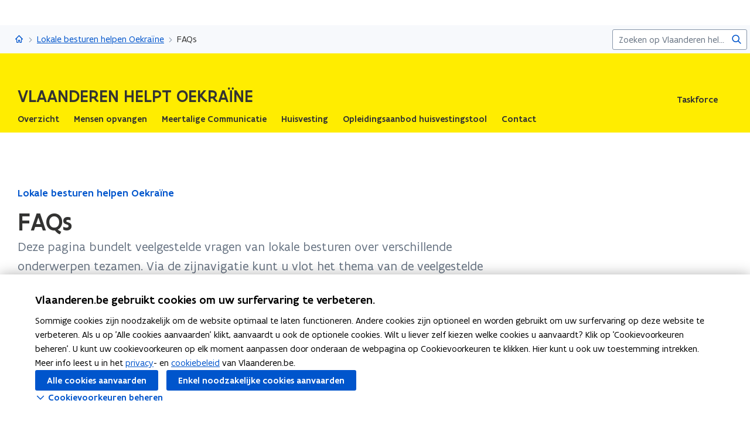

--- FILE ---
content_type: text/html;charset=UTF-8
request_url: https://www.vlaanderen.be/vlaanderen-helpt-oekraine/lokale-besturen-helpen-oekraine/faqs
body_size: 76929
content:
<!DOCTYPE html>
<html lang="nl">
  <head >
    <title>FAQs | Vlaanderen.be</title>
<script type="application/ld+json" id="microdata-ldjson">{"@context":"https://schema.org","@type":"WebPage","name":"FAQs","description":"\u003Cp>Deze pagina bundelt veelgestelde vragen van lokale besturen over verschillende onderwerpen tezamen. Via de zijnavigatie kunt u vlot het thema van de veelgestelde vragen opzoeken.\u003C/p>","publisher":{"@type":"Organization","name":"Vlaamse overheid","logo":{"@type":"ImageObject","url":"https://www.vlaanderen.be/img/logo/vlaanderen-logo.jpg"}},"inLanguage":"nl","breadcrumb":{"@type":"BreadcrumbList","itemListElement":[{"@type":"ListItem","position":1,"item":{"@id":"https://www.vlaanderen.be/"}},{"@type":"ListItem","position":2,"item":{"@id":"https://www.vlaanderen.be/vlaanderen-helpt-oekraine"}},{"@type":"ListItem","position":3,"item":{"@id":"https://www.vlaanderen.be/vlaanderen-helpt-oekraine/lokale-besturen-helpen-oekraine"}}]},"mainEntity":[{"@type":"Article","author":{"@type":"Organization","name":"Vlaamse overheid"},"headline":"FAQs","mainEntityOfPage":{"@type":"WebPage","@id":"https://www.vlaanderen.be"},"image":"https://assets.vlaanderen.be/image/upload/c_scale,q_auto:eco,w_1280/oekraine_u0xonq","datePublished":"2022-06-07165461478600015.13","publisher":{"@type":"Organization","name":"Vlaamse overheid","logo":{"@type":"ImageObject","url":"https://www.vlaanderen.be/img/logo/vlaanderen-logo.jpg"}}}]}</script>
<script src="https://prod.widgets.burgerprofiel.vlaanderen.be/api/v2/widget/ae9dc26c-c342-4c62-b030-07294cc32f08/entry"></script>
<script src="https://prod.widgets.burgerprofiel.vlaanderen.be/api/v2/widget/de869cb1-1c2e-4d48-99ca-fd7af025865f/entry"></script>
<meta title="FAQs | Vlaanderen.be">
<meta name="robots" content="all">
<meta name="twitter:card" content="summary_large_image">
<meta name="twitter:site" content="@info_vlaanderen">
<meta property="og:type" content="website">
<meta property="og:site_name" content="Vlaanderen.be">
<meta property="og:url" content="https://www.vlaanderen.be/vlaanderen-helpt-oekraine/lokale-besturen-helpen-oekraine/faqs">
<meta name="description" content="Deze pagina bundelt veelgestelde vragen van lokale besturen over verschillende onderwerpen tezamen. Via de zijnavigatie kunt u vlot het thema van de veelgestelde vragen opzoeken.">
<meta property="og:title" content="FAQs">
<meta name="twitter:title" content="FAQs">
<meta property="og:description" content="Deze pagina bundelt veelgestelde vragen van lokale besturen over verschillende onderwerpen tezamen. Via de zijnavigatie kunt u vlot het thema van de veelgestelde vragen opzoeken.">
<meta property="og:image" content="https://assets.vlaanderen.be/image/upload/c_fill,h_630,q_auto:eco,w_1200/oekraine_u0xonq">
<meta property="og:image:type" content="image/jpeg">
<meta name="og:image:alt" content>
<meta name="twitter:image" content="https://assets.vlaanderen.be/image/upload/c_fill,h_630,q_auto:eco,w_1200/oekraine_u0xonq">
<meta name="twitter:image:alt" content>
<link rel="icon" sizes="192x192" href="https://ui.vlaanderen.be/3.latest/icons/app-icon/icon-highres-precomposed.png">
<link rel="apple-touch-icon" href="https://ui.vlaanderen.be/3.latest/icons/app-icon/touch-icon-iphone-precomposed.png">
<link rel="apple-touch-icon" sizes="76x76" href="https://ui.vlaanderen.be/3.latest/icons/app-icon/touch-icon-ipad-precomposed.png">
<link rel="apple-touch-icon" sizes="120x120" href="https://ui.vlaanderen.be/3.latest/icons/app-icon/touch-icon-iphone-retina-precomposed.png">
<link rel="apple-touch-icon" sizes="152x152" href="https://ui.vlaanderen.be/3.latest/icons/app-icon/touch-icon-ipad-retina-precomposed.png">
<link rel="alternate" hreflang="en" href="https://www.vlaanderen.be/en">
<link rel="alternate" hreflang="fr" href="https://www.vlaanderen.be/fr">
<link rel="alternate" hreflang="de" href="https://www.vlaanderen.be/de">
<style id="branding-style">
          body {
            --vl-spotlight-accent-color: #E4EBF5;
            --vl-spotlight-accent-fg-color: #638AC4;
          }
        
          body {
            --vl-theme-primary-color: #FFED00;
            --vl-theme-primary-color-rgb: 255,237,0;
            --vl-theme-fg-color: #333332;
            --vl-theme-accent-fg-color: #333332;
          }
        </style><link rel="modulepreload" as="script" crossorigin href="/_nuxt/2d10895.js"><link rel="modulepreload" as="script" crossorigin href="/_nuxt/6450f9f.js"><link rel="modulepreload" as="script" crossorigin href="/_nuxt/7a95013.js"><link rel="modulepreload" as="script" crossorigin href="/_nuxt/b9bde39.js"><link rel="prefetch" as="script" crossorigin href="/_nuxt/6334bc6.js"><link rel="stylesheet" href="/_nuxt/css/e221a4c.css" crossorigin><link rel="stylesheet" href="/_nuxt/css/5dc0bbb.css" crossorigin>
  </head>
  <body >
    <div data-server-rendered="true" id="__nuxt"><div></div><div id="__layout"><div class="vl-u-sticky-gf wp-theme--null"><div class="vl-skiplink"><a href="#main"> Overslaan en naar de inhoud gaan </a></div><header id="wp-pt-global-header" class="wp-pt-global-header"><div class="wp-pt-global-header__placeholder"><div id="global-header-placeholder"></div></div><div class="wp-pt-global-header__secondary-bar"><div class="wp-pt-global-header__secondary-bar-wrapper"><div class="wp-pt-global-header__breadcrumbs"><div class="vl-u-hidden--s vl-breadcrumb-container"><nav aria-label="u bevindt zich hier:" class="vl-breadcrumb vl-breadcrumb--condensed"><ol class="vl-breadcrumb__list"><li class="vl-breadcrumb__list__item"><span aria-hidden="true" class="vl-breadcrumb__list__item__separator"></span><a href="/vlaanderen-helpt-oekraine" class="wp-link--active vl-link"><span aria-hidden="true" class="vl-icon vl-vi vl-vi-places-home vl-link__icon vl-link__icon--standalone"></span><span class="vl-u-visually-hidden">Vlaanderen helpt Oekraïne</span><!----></a></li><li class="vl-breadcrumb__list__item"><span aria-hidden="true" class="vl-breadcrumb__list__item__separator"></span><a href="/vlaanderen-helpt-oekraine/lokale-besturen-helpen-oekraine" class="wp-link--active vl-link"><!----><!----> Lokale besturen helpen Oekraïne <!----><!----></a></li><li class="vl-breadcrumb__list__item"><span aria-hidden="true" class="vl-breadcrumb__list__item__separator"></span><a href="/vlaanderen-helpt-oekraine/lokale-besturen-helpen-oekraine/faqs#" class="vl-link"><!----><!----> FAQs <!----><!----></a></li></ol></nav><!----><!----></div><a href="/vlaanderen-helpt-oekraine/lokale-besturen-helpen-oekraine" class="vl-u-hidden vl-u-visible--s wp-link--active vl-link"><span aria-hidden="true" class="vl-icon vl-vi vl-vi-nav-left vl-link__icon vl-link__icon--before"></span>Lokale besturen helpen Oekraïne <!----><!----></a></div><div class="wp-pt-global-header__search"><form novalidate="novalidate" action="/vlaanderen-helpt-oekraine/zoek" method="GET" autocomplete="off" role="search" class="vl-u-hidden--s vlw__search__input"><div class="vl-search vl-search--inline vl-search--alt"><label for="global-search-global-header" class="vl-search__label"> Zoekterm </label><div class="vl-search__input-wrapper"><input type="search" name="q.LIKE" id="global-search-global-header" placeholder="Zoeken op Vlaanderen helpt Oekraïne" title="Zoekterm" class="vl-search__input vl-input-field vl-input-field--block"><button type="submit" class="vl-search__submit vl-button vl-button--icon vl-button--naked-action"><span aria-hidden="true" class="vl-icon vl-vi vl-vi-magnifier vl-button__icon"></span><!----><span class="vl-button__label"><span class="vl-u-visually-hidden">Zoeken</span><!----></span><!----></button><!----></div><!----></div></form><button class="vl-u-hidden vl-u-visible--s vlw__search__button vl-button vl-button--icon vl-button--large vl-button--naked-action"><span aria-hidden="true" class="vl-icon vl-vi vl-vi-magnifier vl-button__icon"></span><!----><span class="vl-button__label"><span class="vl-u-visually-hidden">Zoeken</span><!----></span><!----></button></div></div><div class="wp-pt-global-header__title wp-pt-global-header__title--scroll-down"><div class="vl-layout"><div class="vl-grid vl-grid--is-stacked-small vl-grid--v-center"><div class="vl-col--8-12 vl-col--7-12--s vl-col--12-12--xs"><span class="vl-title vl-title--h6 vl-title--no-space-bottom">FAQs</span></div><!----></div></div></div></div></header><div data-side-nav-content="" class="vl-page"><!----><div><div data-pt-type="wp-pt-organisation-heading" class="wp-pt-organisation-heading"><div class="vl-region vl-region--no-space-bottom"><div class="vl-layout"><div class="vl-grid vl-grid--is-stacked vl-grid--align-center"><div class="vl-col--12-12"><div class="wp-pt-organisation-header__navigation-wrapper"><div class="wp-pt-organisation-heading__header"><div class="wp-pt-organisation-heading__host"><div><h1 class="wp-pt-organisation-heading__host__title"><a href="/vlaanderen-helpt-oekraine" class="wp-pt-organisation-heading__host__title__link wp-link--active"><!----><span class="wp-pt-organisation-heading__host__title__name wp-pt-organisation-heading__host__title__name--uppercase"> Vlaanderen helpt Oekraïne </span><!----></a></h1></div></div><div class="vl-u-hidden vl-u-visible--xs"><!----></div><nav aria-label="secundaire" class="vl-u-hidden--xs"><!----><ul class="wp-pt-organisation-heading__subnavigation vl-u-hidden--s"><li class="wp-pt-organisation-heading__subnavigation__item js-organisation-heading-subnavigation-item"><a href="/vlaanderen-helpt-oekraine/taskforce-oekraine" class="wp-pt-organisation-heading__subnavigation__cta vl-link vl-link--block vl-link--bold vl-link--small"><!----> Taskforce  <!----><!----><!----></a></li><li aria-hidden="true" class="wp-pt-organisation-heading__subnavigation__item" style="display:none;"><!----></li></ul></nav></div></div></div><div class="vl-u-hidden--xs vl-col--12-12"><nav aria-label="hoofd" class="wp-pt-organisation-heading__navigation"><!----><ul class="wp-pt-organisation-heading__navigation__list"><li class="wp-pt-organisation-heading__navigation__item js-organisation-heading-navigation-item"><a href="/vlaanderen-helpt-oekraine" class="wp-link--active vl-link vl-link--block vl-link--bold vl-link--small wp-pt-organisation-heading__navigation__cta"><!----><span> Overzicht  </span><!----><!----></a></li><li class="wp-pt-organisation-heading__navigation__item js-organisation-heading-navigation-item"><a href="/vlaanderen-helpt-oekraine/informatie-voor-gastgezinnen-van-mensen-op-de-vlucht-uit-oekraine" class="vl-link vl-link--block vl-link--bold vl-link--small wp-pt-organisation-heading__navigation__cta"><!----><span> Mensen opvangen  </span><!----><!----></a></li><li class="wp-pt-organisation-heading__navigation__item js-organisation-heading-navigation-item"><a href="/vlaanderen-helpt-oekraine/meertalige-communicatie" class="vl-link vl-link--block vl-link--bold vl-link--small wp-pt-organisation-heading__navigation__cta"><!----><span> Meertalige Communicatie  </span><!----><!----></a></li><li class="wp-pt-organisation-heading__navigation__item js-organisation-heading-navigation-item"><a href="/vlaanderen-helpt-oekraine/huisvesting" class="vl-link vl-link--block vl-link--bold vl-link--small wp-pt-organisation-heading__navigation__cta"><!----><span> Huisvesting  </span><!----><!----></a></li><li class="wp-pt-organisation-heading__navigation__item js-organisation-heading-navigation-item"><a href="/vlaanderen-helpt-oekraine/huisvesting/opleidingsaanbod-huisvestingstool" class="vl-link vl-link--block vl-link--bold vl-link--small wp-pt-organisation-heading__navigation__cta"><!----><span> Opleidingsaanbod huisvestingstool  </span><!----><!----></a></li><li class="wp-pt-organisation-heading__navigation__item js-organisation-heading-navigation-item"><a href="/vlaanderen-helpt-oekraine/contact" class="vl-link vl-link--block vl-link--bold vl-link--small wp-pt-organisation-heading__navigation__cta"><!----><span> Contact  </span><!----><!----></a></li><li aria-hidden="true" class="wp-pt-organisation-heading__navigation__item" style="display:none;"><!----></li></ul></nav></div><!----></div></div></div><!----></div><main id="main" itemprop="mainContentOfPage" role="main" class="vl-main-content"><div class="vl-region vl-region--no-space-bottom"><div class="vl-layout"><div data-pt-type="wp-pt-heading" class="wp-pt-heading"><div class="wp-pt-heading__inner"><div class="vl-grid vl-grid--is-stacked"><div class="vl-col--12-12 vl-col--12-12--s"><div class="wp-pt-heading__body"><div class="vl-grid vl-grid--is-stacked-small"><div class="vl-col--12-12"><span aria-live="polite" class="vl-u-visually-hidden"> Gedaan met laden.  U bevindt zich op:  FAQs </span><a href="/vlaanderen-helpt-oekraine/lokale-besturen-helpen-oekraine" class="wp-link--active vl-link vl-link--bold"><!----> Lokale besturen helpen Oekraïne <!----><!----></a><div class="vl-u-spacer vl-u-spacer--xsmall"></div><h1 class="wp-pt-heading__title vl-title vl-title--h1 vl-title--no-space-bottom"> FAQs <!----></h1></div><div class="vl-col--8-12 vl-col--9-12--m vl-col--12-12--s"><div class="vl-u-no-overflow"><div class="vl-grid vl-grid--is-stacked vl-grid--v-center"></div></div></div><!----><!----><div class="vl-col--8-12 vl-col--9-12--m vl-col--12-12--s"><div class="wp-pt-heading__content"><div class="vl-typography"><div class="vl-introduction"><div><p>Deze pagina bundelt veelgestelde vragen van lokale besturen over verschillende onderwerpen tezamen. Via de zijnavigatie kunt u vlot het thema van de veelgestelde vragen opzoeken.</p></div></div></div></div></div></div></div></div><!----><!----></div></div></div></div></div><div class="wp-bp-content"><!----><section class="vl-region"><div class="vl-layout"><div class="vl-grid vl-grid--is-stacked-large vl-u-flex-direction-row-reverse"><div data-pt-type="wp-pt-side-navigation" class="vl-col--3-12 vl-push--1-12 vl-push--reset--m vl-col--12-12--s wp-pt-side-navigation wp-pt-side-navigation--sticky-parent"></div><div data-pt-type="wp-pt-side-navigation" class="vl-col--3-12 vl-push--1-12 vl-push--reset--m vl-col--12-12--s wp-pt-side-navigation wp-pt-side-navigation--show-mobile"></div><div class="vl-col--8-12 vl-col--9-12--m vl-col--12-12--s"><div class="vl-grid vl-grid--is-stacked-large"><div class="vl-col--12-12"><div class="vl-grid vl-grid--is-stacked-large"><div class="vl-col--12-12"><div id="sb-financiering-310eac91-ed2e-4f44-8e61-d531e6b75dab" data-parent-id="financiering-parent" data-sb-type="wp-sb-text" data-is-anchor-target="true"><div class="vl-grid"><div class="vl-col--12-12 vl-col--12-12--m vl-col--12-12--s"><h2 data-is-anchor="true" data-anchor-title="Financiering" id="financiering" class="vl-title vl-title--h2"> Financiering </h2><div><!----><div class="vl-typography wp-sb-text__text"><div><p><a href="/vlaanderen-helpt-oekraine/financiering-opvangplaatsen-mensen-op-de-vlucht-uit-oekraine" data-content-type="Article" data-identifier="e3c6789d-9722-4591-9469-1b76198de363" data-language="nl" data-is-private="false">Op deze pagina vindt u het volledig beleidskader rond financiering aan lokale besturen</a>.</p><p>Veelgestelde vragen over dit beleidskader vindt u hieronder.</p><p> </p></div></div></div></div></div></div><!----><!----></div><div class="vl-col--12-12"><div id="sb-a6957e2e-cb86-4cbd-9b9f-dece3080a781" data-sb-type="wp-sb-collapsible-content" data-is-anchor-target="true" class="wp-sb-collapsible-items wp-sb-collapsible-items--bordered"><div class="vl-grid vl-grid--is-stacked"><div class="vl-col--12-12 vl-col--12-12--m vl-col--12-12--s"><!----><div class="vl-typography"><div><h4>Algemeen</h4></div></div></div><div class="vl-col--12-12 vl-col--12-12--m vl-col--12-12--s"><div data-pt-type="wp-pt-collapsible-items" class="wp-pt-collapsible-items wp-pt-collapsible-items--bordered"><div class="vl-accordion__wrapper wp-pt-collapsible-items__item"><div></div><div id="element-eyefbh-0" class="vl-accordion js-vl-accordion"><div class="vl-accordion__summary"><button aria-expanded="false" class="vl-toggle vl-accordion__toggle vl-link vl-link--bold"><span aria-hidden="true" class="vl-icon vl-vi vl-vi-arrow-right-fat vl-accordion__icon vl-link__icon vl-toggle__icon vl-link__icon--before"></span><span class="vl-accordion__title"><span class="vl-title vl-title--h4 vl-title--no-space-bottom"> Is er een deadline voor het ingeven van het opvangaanbod in de Huisvestingstool?  </span></span></button><!----><!----></div><div aria-hidden="true" class="vl-accordion__content" style="display:none;"><!----><div class="vl-accordion__panel"><div class="vl-grid vl-grid--is-stacked"><div class="vl-col--12-12"><div id="sb-wp-sb-text-2clpf0ss" data-sb-type="wp-sb-text" data-is-anchor-target="true"><div class="vl-grid"><div class="vl-col--12-12 vl-col--12-12--m vl-col--12-12--s"><!----><div><!----><div class="vl-typography wp-sb-text__text"><div><p>Er geldt geen specifieke deadline voor validatie en registratie.</p><p>We betalen op 31 december 2022 op basis van de informatie waarover het agentschap beschikt op 31 augustus 2022. Eénmalig is er een overgangsperiode voorzien waarin lokale besturen tot 23 september 2022 de gegevens toch nog kunnen aanpassen.</p><p>We betalen op 31 maart 2023 op basis van de informatie waarover het agentschap beschikt op 31 december 2022</p></div></div></div></div></div></div></div><div class="vl-col--12-12"><div class="vl-grid vl-grid--is-stacked"></div></div><!----><!----></div></div><!----></div></div></div></div></div></div></div><!----><!----></div><div class="vl-col--12-12"><div id="sb-a479ef34-3d4e-4046-8168-78770a8e0fba" data-sb-type="wp-sb-collapsible-content" data-is-anchor-target="true" class="wp-sb-collapsible-items wp-sb-collapsible-items--bordered"><div class="vl-grid vl-grid--is-stacked"><div class="vl-col--12-12 vl-col--12-12--m vl-col--12-12--s"><!----><div class="vl-typography"><div><h4>Categorie 1: private en publieke slaapplekken</h4></div></div></div><div class="vl-col--12-12 vl-col--12-12--m vl-col--12-12--s"><div data-pt-type="wp-pt-collapsible-items" class="wp-pt-collapsible-items wp-pt-collapsible-items--bordered"><div class="vl-accordion__wrapper wp-pt-collapsible-items__item"><div></div><div id="element-ycgnhwb-0" class="vl-accordion js-vl-accordion"><div class="vl-accordion__summary"><button aria-expanded="false" class="vl-toggle vl-accordion__toggle vl-link vl-link--bold"><span aria-hidden="true" class="vl-icon vl-vi vl-vi-arrow-right-fat vl-accordion__icon vl-link__icon vl-toggle__icon vl-link__icon--before"></span><span class="vl-accordion__title"><span class="vl-title vl-title--h4 vl-title--no-space-bottom"> Wat is het verschil tussen publieke en private opvangplekken en wanneer wordt de locatie beschouwd als ‘ter beschikking gesteld op vraag van het lokaal bestuur’?   </span></span></button><!----><!----></div><div aria-hidden="true" class="vl-accordion__content" style="display:none;"><!----><div class="vl-accordion__panel"><div class="vl-grid vl-grid--is-stacked"><div class="vl-col--12-12"><div id="sb-wp-sb-text-2ozj104w" data-sb-type="wp-sb-text" data-is-anchor-target="true"><div class="vl-grid"><div class="vl-col--12-12 vl-col--12-12--m vl-col--12-12--s"><!----><div><!----><div class="vl-typography wp-sb-text__text"><div><p><strong>Publieke slaapplekken</strong> zijn plekken die door het lokaal bestuur zelf of op vraag van het lokaal bestuur werden ingericht. In het laatste geval is een overeenkomst aangewezen om de modaliteiten van het gebruik en de onderlinge financiering te regelen.</p><p><strong>Private slaapplekken</strong> zijn slaapplekken in een woning die geregistreerd is als hoofdverblijfplaats van een private persoon of in een tweede of bijkomende verblijfswoning van een private persoon of in een gebouw of mobiele woonunit die een andere actor dan het lokaal bestuur op eigen initiatief beheert en ter beschikking stelt.</p><p>Als lokaal bestuur zult u zelf kunnen aanduiden in de Huisvestingstool of de locatie door het lokaal bestuur zelf of op vraag van het lokaal bestuur werd ingericht Hiervoor wordt een extra luik ‘financiering’ toegevoegd.</p></div></div></div></div></div></div></div><div class="vl-col--12-12"><div class="vl-grid vl-grid--is-stacked"></div></div><!----><!----></div></div><!----></div></div></div><div class="vl-accordion__wrapper wp-pt-collapsible-items__item"><div></div><div id="element-gtubixt-1" class="vl-accordion js-vl-accordion"><div class="vl-accordion__summary"><button aria-expanded="false" class="vl-toggle vl-accordion__toggle vl-link vl-link--bold"><span aria-hidden="true" class="vl-icon vl-vi vl-vi-arrow-right-fat vl-accordion__icon vl-link__icon vl-toggle__icon vl-link__icon--before"></span><span class="vl-accordion__title"><span class="vl-title vl-title--h4 vl-title--no-space-bottom"> Wij hebben een publieke opvangplaats: hiervoor geldt er onder andere een recurrente subsidie van €180/€55 per slaapplek per maand. Stel dat er een ontheemde is die uitstroomt en er komt een nieuwe persoon in de plaats, krijgen we dan een nieuwe subsidie? </span></span></button><!----><!----></div><div aria-hidden="true" class="vl-accordion__content" style="display:none;"><!----><div class="vl-accordion__panel"><div class="vl-grid vl-grid--is-stacked"><div class="vl-col--12-12"><div id="sb-wp-sb-text-t00wwppt" data-sb-type="wp-sb-text" data-is-anchor-target="true"><div class="vl-grid"><div class="vl-col--12-12 vl-col--12-12--m vl-col--12-12--s"><!----><div><!----><div class="vl-typography wp-sb-text__text"><div><p>De subsidie voor publieke slaapplekken staat los van de bezetting.</p><p>Vanaf augustus kan een publieke slaapplek in aanmerking komen voor een forfaitaire subsidie van 55€/180€ per maand indien de slaapplek op het einde van de maand (augustus, september, oktober, november, december) minimaal 60 dagen beschikbaar was.</p><p>Daarnaast is er een eenmalige forfaitaire subsidie van 1000 euro per publieke slaapplek zonder opknapwerken. Voor slaapplekken met opknapwerken bedraagt de eenmalige forfaitaire subsidie 400 euro per slaapplek en kunnen voor de reële kosten facturen worden ingediend voor een maximaal bedrag van 2500 euro per slaapkamer en 2500 euro per opvangplaats voor het geheel aan gemeenschappelijke delen.</p></div></div></div></div></div></div></div><div class="vl-col--12-12"><div class="vl-grid vl-grid--is-stacked"></div></div><!----><!----></div></div><!----></div></div></div><div class="vl-accordion__wrapper wp-pt-collapsible-items__item"><div></div><div id="element-xmecxj-2" class="vl-accordion js-vl-accordion"><div class="vl-accordion__summary"><button aria-expanded="false" class="vl-toggle vl-accordion__toggle vl-link vl-link--bold"><span aria-hidden="true" class="vl-icon vl-vi vl-vi-arrow-right-fat vl-accordion__icon vl-link__icon vl-toggle__icon vl-link__icon--before"></span><span class="vl-accordion__title"><span class="vl-title vl-title--h4 vl-title--no-space-bottom"> Wanneer een plaats tijdelijk onbeschikbaar gezet wordt voor bv. kleine opknapwerken of voor verwachte nieuwkomers vanuit het gastgezin zelf, heeft dit dan impact op de subsidies? </span></span></button><!----><!----></div><div aria-hidden="true" class="vl-accordion__content" style="display:none;"><!----><div class="vl-accordion__panel"><div class="vl-grid vl-grid--is-stacked"><div class="vl-col--12-12"><div id="sb-wp-sb-text-umynxwdl" data-sb-type="wp-sb-text" data-is-anchor-target="true"><div class="vl-grid"><div class="vl-col--12-12 vl-col--12-12--m vl-col--12-12--s"><!----><div><!----><div class="vl-typography wp-sb-text__text"><div><p>Wanneer er een tijdelijke onbeschikbaarheid ingegeven wordt, kan dit een effect hebben op de subsidie.</p><p>Voor het bekomen van de subsidies dient de slaapplek namelijk steeds een minimale periode beschikbaar te zijn.</p><p>De onbeschikbaarheid onderbreekt deze periode. Na de onbeschikbaarheid starten de tellers opnieuw vanaf 0.</p></div></div></div></div></div></div></div><div class="vl-col--12-12"><div class="vl-grid vl-grid--is-stacked"></div></div><!----><!----></div></div><!----></div></div></div></div></div></div></div><!----><!----></div><div class="vl-col--12-12"><div id="sb-398a5f8b-4b7d-41b2-8ffc-19c3ac6efd1a" data-sb-type="wp-sb-collapsible-content" data-is-anchor-target="true" class="wp-sb-collapsible-items wp-sb-collapsible-items--bordered"><div class="vl-grid vl-grid--is-stacked"><div class="vl-col--12-12 vl-col--12-12--m vl-col--12-12--s"><!----><div class="vl-typography"><div><h4>Categorie 2: specifieke slaapplekken </h4></div></div></div><div class="vl-col--12-12 vl-col--12-12--m vl-col--12-12--s"><div data-pt-type="wp-pt-collapsible-items" class="wp-pt-collapsible-items wp-pt-collapsible-items--bordered"><div class="vl-accordion__wrapper wp-pt-collapsible-items__item"><div></div><div id="element-anvlwj-0" class="vl-accordion js-vl-accordion"><div class="vl-accordion__summary"><button aria-expanded="false" class="vl-toggle vl-accordion__toggle vl-link vl-link--bold"><span aria-hidden="true" class="vl-icon vl-vi vl-vi-arrow-right-fat vl-accordion__icon vl-link__icon vl-toggle__icon vl-link__icon--before"></span><span class="vl-accordion__title"><span class="vl-title vl-title--h4 vl-title--no-space-bottom"> We gaan een collectiviteit creëren in een jeugdherberg en de gemeente zal de volledige uitbating van opvangcentrum op zich nemen. Onder welke categorie vallen we qua subsidiëring? </span></span></button><!----><!----></div><div aria-hidden="true" class="vl-accordion__content" style="display:none;"><!----><div class="vl-accordion__panel"><div class="vl-grid vl-grid--is-stacked"><div class="vl-col--12-12"><div id="sb-wp-sb-text-brsgdump" data-sb-type="wp-sb-text" data-is-anchor-target="true"><div class="vl-grid"><div class="vl-col--12-12 vl-col--12-12--m vl-col--12-12--s"><!----><div><!----><div class="vl-typography wp-sb-text__text"><div><p>Indien het een hotel, jeugdherberg, … betreft zonder actieve uitbating valt dit onder categorie 1.</p></div></div></div></div></div></div></div><div class="vl-col--12-12"><div class="vl-grid vl-grid--is-stacked"></div></div><!----><!----></div></div><!----></div></div></div><div class="vl-accordion__wrapper wp-pt-collapsible-items__item"><div></div><div id="element-bqvb-1" class="vl-accordion js-vl-accordion"><div class="vl-accordion__summary"><button aria-expanded="false" class="vl-toggle vl-accordion__toggle vl-link vl-link--bold"><span aria-hidden="true" class="vl-icon vl-vi vl-vi-arrow-right-fat vl-accordion__icon vl-link__icon vl-toggle__icon vl-link__icon--before"></span><span class="vl-accordion__title"><span class="vl-title vl-title--h4 vl-title--no-space-bottom"> We hebben een woonzorgcentrum op ons grondgebied dat een serviceflat ter beschikking wenst te stellen. Hoe moeten we dit exact zien qua subsidie? Dienen wij als lokaal bestuur de dagvergoeding voor vluchtelingen voor te schieten? </span></span></button><!----><!----></div><div aria-hidden="true" class="vl-accordion__content" style="display:none;"><!----><div class="vl-accordion__panel"><div class="vl-grid vl-grid--is-stacked"><div class="vl-col--12-12"><div id="sb-wp-sb-text-vj8cfkqf" data-sb-type="wp-sb-text" data-is-anchor-target="true"><div class="vl-grid"><div class="vl-col--12-12 vl-col--12-12--m vl-col--12-12--s"><!----><div><!----><div class="vl-typography wp-sb-text__text"><div><p>Als lokaal bestuur schiet u deze dagvergoeding voor tot aan de uitbetalingsmomenten. Van zodra de plaats bezet wordt, zal de dagvergoeding verminderen. U kan dan een huurprijs innen ten laste van het leefloon.</p></div></div></div></div></div></div></div><div class="vl-col--12-12"><div class="vl-grid vl-grid--is-stacked"></div></div><!----><!----></div></div><!----></div></div></div><div class="vl-accordion__wrapper wp-pt-collapsible-items__item"><div></div><div id="element-qefoqfs-2" class="vl-accordion js-vl-accordion"><div class="vl-accordion__summary"><button aria-expanded="false" class="vl-toggle vl-accordion__toggle vl-link vl-link--bold"><span aria-hidden="true" class="vl-icon vl-vi vl-vi-arrow-right-fat vl-accordion__icon vl-link__icon vl-toggle__icon vl-link__icon--before"></span><span class="vl-accordion__title"><span class="vl-title vl-title--h4 vl-title--no-space-bottom"> Wat is de subsidieregeling voor serviceflats die via het WZC ter beschikking worden gesteld? Dienen wij als lokaal bestuur deze vergoeding dan “voor te schieten” in afwachting van subsidiëring, maar wel reeds van zodra we ze in de Huivestingstool opnemen? </span></span></button><!----><!----></div><div aria-hidden="true" class="vl-accordion__content" style="display:none;"><!----><div class="vl-accordion__panel"><div class="vl-grid vl-grid--is-stacked"><div class="vl-col--12-12"><div id="sb-wp-sb-text-6bolsksd" data-sb-type="wp-sb-text" data-is-anchor-target="true"><div class="vl-grid"><div class="vl-col--12-12 vl-col--12-12--m vl-col--12-12--s"><!----><div><!----><div class="vl-typography wp-sb-text__text"><div><p>Als lokaal bestuur schiet u deze dagvergoeding voor tot aan de uitbetalingsmomenten. Van zodra de plaats bezet wordt, zal de dagvergoeding verminderen. U kan dan de huurprijs innen ten laste van het leefloon.</p><p><a href="/vlaanderen-helpt-oekraine/financiering-opvangplaatsen-mensen-op-de-vlucht-uit-oekraine" data-content-type="Article" data-identifier="e3c6789d-9722-4591-9469-1b76198de363" data-language="nl" data-is-private="false">Lees voor de zekerheid de informatie op deze webpagina</a> bij categorie 2.</p></div></div></div></div></div></div></div><div class="vl-col--12-12"><div class="vl-grid vl-grid--is-stacked"></div></div><!----><!----></div></div><!----></div></div></div></div></div></div></div><!----><!----></div><div class="vl-col--12-12"><div id="sb-e1105dd1-8f53-4ec1-a456-3ea862e234a3" data-sb-type="wp-sb-collapsible-content" data-is-anchor-target="true" class="wp-sb-collapsible-items wp-sb-collapsible-items--bordered"><div class="vl-grid vl-grid--is-stacked"><div class="vl-col--12-12 vl-col--12-12--m vl-col--12-12--s"><!----><div class="vl-typography"><div><h4>Opknapwerken/renovatie</h4></div></div></div><div class="vl-col--12-12 vl-col--12-12--m vl-col--12-12--s"><div data-pt-type="wp-pt-collapsible-items" class="wp-pt-collapsible-items wp-pt-collapsible-items--bordered"><div class="vl-accordion__wrapper wp-pt-collapsible-items__item"><div></div><div id="element-qlavpxba-0" class="vl-accordion js-vl-accordion"><div class="vl-accordion__summary"><button aria-expanded="false" class="vl-toggle vl-accordion__toggle vl-link vl-link--bold"><span aria-hidden="true" class="vl-icon vl-vi vl-vi-arrow-right-fat vl-accordion__icon vl-link__icon vl-toggle__icon vl-link__icon--before"></span><span class="vl-accordion__title"><span class="vl-title vl-title--h4 vl-title--no-space-bottom"> Kan ik subsidies aanvragen voor de opknapwerken vóór 14 maart 2022? </span></span></button><!----><!----></div><div aria-hidden="true" class="vl-accordion__content" style="display:none;"><!----><div class="vl-accordion__panel"><div class="vl-grid vl-grid--is-stacked"><div class="vl-col--12-12"><div id="sb-wp-sb-text-8wprwxvx" data-sb-type="wp-sb-text" data-is-anchor-target="true"><div class="vl-grid"><div class="vl-col--12-12 vl-col--12-12--m vl-col--12-12--s"><!----><div><!----><div class="vl-typography wp-sb-text__text"><div><p>Enkel facturen voor opknapwerken met een factuurdatum van 14 maart 2022 of later komen in aanmerking voor vergoeding van de kosten.</p></div></div></div></div></div></div></div><div class="vl-col--12-12"><div class="vl-grid vl-grid--is-stacked"></div></div><!----><!----></div></div><!----></div></div></div><div class="vl-accordion__wrapper wp-pt-collapsible-items__item"><div></div><div id="element-jbwh-1" class="vl-accordion js-vl-accordion"><div class="vl-accordion__summary"><button aria-expanded="false" class="vl-toggle vl-accordion__toggle vl-link vl-link--bold"><span aria-hidden="true" class="vl-icon vl-vi vl-vi-arrow-right-fat vl-accordion__icon vl-link__icon vl-toggle__icon vl-link__icon--before"></span><span class="vl-accordion__title"><span class="vl-title vl-title--h4 vl-title--no-space-bottom"> Via welke tool moeten we de facturen indienen ter verantwoording van de opknapwerken?  </span></span></button><!----><!----></div><div aria-hidden="true" class="vl-accordion__content" style="display:none;"><!----><div class="vl-accordion__panel"><div class="vl-grid vl-grid--is-stacked"><div class="vl-col--12-12"><div id="sb-wp-sb-text-wkiogs8r" data-sb-type="wp-sb-text" data-is-anchor-target="true"><div class="vl-grid"><div class="vl-col--12-12 vl-col--12-12--m vl-col--12-12--s"><!----><div><!----><div class="vl-typography wp-sb-text__text"><div><p>De lokale besturen moeten de facturen voor opknapwerken indienen via de <a href="https://loket.lokaalbestuur.vlaanderen.be" data-content-type="Website" data-identifier="af256274-cafe-4627-aeca-55bc882e33d2" data-language="nl" data-is-private="false" target="_blank" rel="noopener noreferrer" class="vl-link vl-link--inline">module Subsidiebeheer van het Loket voor lokale besturen<span class="vl-link__icon vl-link__icon--after vl-vi vl-vi-external" aria-hidden="true"></span><span class="vl-u-visually-hidden">(opent in nieuw venster)</span></a> bij het Agentschap Binnenlands Bestuur. De ingediende facturen worden inhoudelijk nagekeken door het Facilitair Bedrijf.</p></div></div></div></div></div></div></div><div class="vl-col--12-12"><div class="vl-grid vl-grid--is-stacked"></div></div><!----><!----></div></div><!----></div></div></div><div class="vl-accordion__wrapper wp-pt-collapsible-items__item"><div></div><div id="element-qmed-2" class="vl-accordion js-vl-accordion"><div class="vl-accordion__summary"><button aria-expanded="false" class="vl-toggle vl-accordion__toggle vl-link vl-link--bold"><span aria-hidden="true" class="vl-icon vl-vi vl-vi-arrow-right-fat vl-accordion__icon vl-link__icon vl-toggle__icon vl-link__icon--before"></span><span class="vl-accordion__title"><span class="vl-title vl-title--h4 vl-title--no-space-bottom"> Het lokaal bestuur moet gedetailleerde facturen of andere bewijsstukken voor de uitgevoerde werken voorleggen. Wat als het lokaal bestuur de werken met de eigen klusjesdienst uitvoert? </span></span></button><!----><!----></div><div aria-hidden="true" class="vl-accordion__content" style="display:none;"><!----><div class="vl-accordion__panel"><div class="vl-grid vl-grid--is-stacked"><div class="vl-col--12-12"><div id="sb-wp-sb-text-0k40jqv8" data-sb-type="wp-sb-text" data-is-anchor-target="true"><div class="vl-grid"><div class="vl-col--12-12 vl-col--12-12--m vl-col--12-12--s"><!----><div><!----><div class="vl-typography wp-sb-text__text"><div><p>Indien een lokaal bestuur de werken met een eigen klusjesdienst uitvoert, komen de loonkosten alsook de kosten voor het gebruikte materiaal in aanmerking. Ze dienen in dit geval een verklaring op eer in te dienen over de loonkosten alsook de materiaalkosten.</p></div></div></div></div></div></div></div><div class="vl-col--12-12"><div class="vl-grid vl-grid--is-stacked"></div></div><!----><!----></div></div><!----></div></div></div><div class="vl-accordion__wrapper wp-pt-collapsible-items__item"><div></div><div id="element-vjfhcbza-3" class="vl-accordion js-vl-accordion"><div class="vl-accordion__summary"><button aria-expanded="false" class="vl-toggle vl-accordion__toggle vl-link vl-link--bold"><span aria-hidden="true" class="vl-icon vl-vi vl-vi-arrow-right-fat vl-accordion__icon vl-link__icon vl-toggle__icon vl-link__icon--before"></span><span class="vl-accordion__title"><span class="vl-title vl-title--h4 vl-title--no-space-bottom"> Voor de 2500 euro die verkregen kan worden voor plaatsen met opknapwerken is er wel een kostenverantwoording vereist? Kan verduidelijkt worden welke kosten hiervoor in aanmerking komen? </span></span></button><!----><!----></div><div aria-hidden="true" class="vl-accordion__content" style="display:none;"><!----><div class="vl-accordion__panel"><div class="vl-grid vl-grid--is-stacked"><div class="vl-col--12-12"><div id="sb-wp-sb-text-y6su7a2b" data-sb-type="wp-sb-text" data-is-anchor-target="true"><div class="vl-grid"><div class="vl-col--12-12 vl-col--12-12--m vl-col--12-12--s"><!----><div><!----><div class="vl-typography wp-sb-text__text"><div><p>Enkel de gemaakte kosten voor opknapwerken die noodzakelijk zijn om aan de minimale kwaliteitseisen te voldoen komen in aanmerking. Alle andere inrichtingskosten vallen onder het forfaitaire subsidiebedrag.</p><p>Ook werken uitgevoerd door eigen diensten en de daaraan gekoppelde loonkosten komen in aanmerking. De kosten moeten wel verantwoord kunnen worden aan de hand van bewijsstukken (in te dienen via de <a href="https://loket.lokaalbestuur.vlaanderen.be" data-content-type="Website" data-identifier="af256274-cafe-4627-aeca-55bc882e33d2" data-language="nl" data-is-private="false" target="_blank" rel="noopener noreferrer" class="vl-link vl-link--inline">module Subsidiebeheer van het Loket voor lokale besturen<span class="vl-link__icon vl-link__icon--after vl-vi vl-vi-external" aria-hidden="true"></span><span class="vl-u-visually-hidden">(opent in nieuw venster)</span></a> bij het Agentschap Binnenlands Bestuur).</p><p>Een <a href="https://assets.vlaanderen.be/raw/upload/v1658931492/Niet-limitatieve_lijst_-_Opknapwerken_die_in_aanmerking_komen_voor_subsidies_k6tl8k.xlsx" data-content-type="Asset" data-identifier="920746D8-85FB-4085-9F58-0FDD532042E6" data-language="nl" data-is-private="false" target="_blank" rel="noopener noreferrer" class="vl-link vl-link--inline">niet-limitatieve lijst van opknapwerken die in aanmerking komen voor subsidies<span class="vl-link__icon vl-link__icon--after vl-vi vl-vi-file-office-xls" aria-hidden="true"></span><span class="vl-u-visually-hidden">(Excel bestand opent in nieuw venster)</span></a> vindt u hier.</p></div></div></div></div></div></div></div><div class="vl-col--12-12"><div class="vl-grid vl-grid--is-stacked"></div></div><!----><!----></div></div><!----></div></div></div><div class="vl-accordion__wrapper wp-pt-collapsible-items__item"><div></div><div id="element-abco-4" class="vl-accordion js-vl-accordion"><div class="vl-accordion__summary"><button aria-expanded="false" class="vl-toggle vl-accordion__toggle vl-link vl-link--bold"><span aria-hidden="true" class="vl-icon vl-vi vl-vi-arrow-right-fat vl-accordion__icon vl-link__icon vl-toggle__icon vl-link__icon--before"></span><span class="vl-accordion__title"><span class="vl-title vl-title--h4 vl-title--no-space-bottom"> We voeren wel (beperkte) opknapwerken uit aan de jeugdherberg, vooral op niveau van de gemeenschappelijke delen. Kan hier ook (extra) subsidie voor verkregen worden? Wat valt er juist onder opknapwerken en hoe aanvragen? </span></span></button><!----><!----></div><div aria-hidden="true" class="vl-accordion__content" style="display:none;"><!----><div class="vl-accordion__panel"><div class="vl-grid vl-grid--is-stacked"><div class="vl-col--12-12"><div id="sb-wp-sb-text-4kgihdvg" data-sb-type="wp-sb-text" data-is-anchor-target="true"><div class="vl-grid"><div class="vl-col--12-12 vl-col--12-12--m vl-col--12-12--s"><!----><div><!----><div class="vl-typography wp-sb-text__text"><div><p>Indien het een hotel, jeugdherberg, … betreft zonder actieve uitbating valt dit inderdaad onder categorie 1 en kunnen kosten voor opknapwerken om tot aan de minimale kwaliteitseisen te voldoen en het gebouw woningklaar te maken ingebracht worden.</p><p>Onder de opknapwerken worden de werken verstaan die nodig zijn om een veilige en gezonde bewoning te kunnen waarborgen (de slaapplek moet dan minstens voldoen aan de versoepelde minimale woningkwaliteitsnormen).</p><p>Alle andere inrichtingskosten vallen onder het forfaitaire subsidiebedrag.</p></div></div></div></div></div></div></div><div class="vl-col--12-12"><div class="vl-grid vl-grid--is-stacked"></div></div><!----><!----></div></div><!----></div></div></div><div class="vl-accordion__wrapper wp-pt-collapsible-items__item"><div></div><div id="element-vavmwk-5" class="vl-accordion js-vl-accordion"><div class="vl-accordion__summary"><button aria-expanded="false" class="vl-toggle vl-accordion__toggle vl-link vl-link--bold"><span aria-hidden="true" class="vl-icon vl-vi vl-vi-arrow-right-fat vl-accordion__icon vl-link__icon vl-toggle__icon vl-link__icon--before"></span><span class="vl-accordion__title"><span class="vl-title vl-title--h4 vl-title--no-space-bottom"> Moeten we zelf een inschatting maken of we voor de forfataire subsidie van 1000 euro gaan of de forfataire subsidie van 400 euro + subsidie opknapwerken? </span></span></button><!----><!----></div><div aria-hidden="true" class="vl-accordion__content" style="display:none;"><!----><div class="vl-accordion__panel"><div class="vl-grid vl-grid--is-stacked"><div class="vl-col--12-12"><div id="sb-wp-sb-text-ox1p94vw" data-sb-type="wp-sb-text" data-is-anchor-target="true"><div class="vl-grid"><div class="vl-col--12-12 vl-col--12-12--m vl-col--12-12--s"><!----><div><!----><div class="vl-typography wp-sb-text__text"><div><p>Ja, dat mag u als lokaal bestuur zelf kiezen in functie van de gemaakte kosten.</p></div></div></div></div></div></div></div><div class="vl-col--12-12"><div class="vl-grid vl-grid--is-stacked"></div></div><!----><!----></div></div><!----></div></div></div><div class="vl-accordion__wrapper wp-pt-collapsible-items__item"><div></div><div id="element-yiamp-6" class="vl-accordion js-vl-accordion"><div class="vl-accordion__summary"><button aria-expanded="false" class="vl-toggle vl-accordion__toggle vl-link vl-link--bold"><span aria-hidden="true" class="vl-icon vl-vi vl-vi-arrow-right-fat vl-accordion__icon vl-link__icon vl-toggle__icon vl-link__icon--before"></span><span class="vl-accordion__title"><span class="vl-title vl-title--h4 vl-title--no-space-bottom"> Wordt er voor opknapwerken bij publieke slaapplekken standaard 400 euro voor iedere slaapplek toegekend? Wordt er bijkomend maximaal 2500 euro per slaapkamer en 2500 euro voor het geheel aan gemeenschappelijke delen toegekend?  </span></span></button><!----><!----></div><div aria-hidden="true" class="vl-accordion__content" style="display:none;"><!----><div class="vl-accordion__panel"><div class="vl-grid vl-grid--is-stacked"><div class="vl-col--12-12"><div id="sb-wp-sb-text-ea3taj4s" data-sb-type="wp-sb-text" data-is-anchor-target="true"><div class="vl-grid"><div class="vl-col--12-12 vl-col--12-12--m vl-col--12-12--s"><!----><div><!----><div class="vl-typography wp-sb-text__text"><div><p>Dat klopt, indien er opknapwerken nodig zijn voor publieke slaapplekken. Er wordt standaard 400 euro voor iedere slaapplek toegekend, zonder verder te bewijzen onkosten (los van eventuele bijkomende kosten per slaapkamer, cf. onderstaande). Er wordt bijkomend maximaal 2.500 euro per slaapkamer en 2.500 euro voor het geheel aan gemeenschappelijke delen toegekend – maar dit wel op basis van reëel voor te leggen kosten.</p></div></div></div></div></div></div></div><div class="vl-col--12-12"><div class="vl-grid vl-grid--is-stacked"></div></div><!----><!----></div></div><!----></div></div></div><div class="vl-accordion__wrapper wp-pt-collapsible-items__item"><div></div><div id="element-sdbnh-7" class="vl-accordion js-vl-accordion"><div class="vl-accordion__summary"><button aria-expanded="false" class="vl-toggle vl-accordion__toggle vl-link vl-link--bold"><span aria-hidden="true" class="vl-icon vl-vi vl-vi-arrow-right-fat vl-accordion__icon vl-link__icon vl-toggle__icon vl-link__icon--before"></span><span class="vl-accordion__title"><span class="vl-title vl-title--h4 vl-title--no-space-bottom"> Er wordt 2500 euro voorzien voor renovatiekosten (op factuur) voor de gemeenschappelijke ruimtes. Spreken we dan over 2500 euro per gemeenschappelijke ruimte?  </span></span></button><!----><!----></div><div aria-hidden="true" class="vl-accordion__content" style="display:none;"><!----><div class="vl-accordion__panel"><div class="vl-grid vl-grid--is-stacked"><div class="vl-col--12-12"><div id="sb-wp-sb-text-9oqi5w0x" data-sb-type="wp-sb-text" data-is-anchor-target="true"><div class="vl-grid"><div class="vl-col--12-12 vl-col--12-12--m vl-col--12-12--s"><!----><div><!----><div class="vl-typography wp-sb-text__text"><div><p>Er wordt maximaal 2.500 euro voorzien per opvangplaats voor het geheel aan gemeenschappelijke delen (bv. keuken + badkamer + toiletten,…).</p><p>Een opvangplaats is een gebouw of een geheel van één of meer mobiele woonunits waarin naast één of meer slaapplekken ook minimaal één of meer toiletten, baden of douches en een kookgelegenheid aanwezig zijn of waarbij die faciliteiten aanwezig zijn in de gemeenschappelijke voorzieningen aansluitend aan het gebouw.</p><p>Indien u bv. meerdere appartementen ter beschikking stelt waarin u per appartement steeds een toilet, bad/douche en een kookgelegenheid ter beschikking stelt, mag u deze beschouwen als afzonderlijke opvangplaatsen.</p><p>U dient dit ook zo in te geven in de Vlaamse huisvestingstool.</p></div></div></div></div></div></div></div><div class="vl-col--12-12"><div class="vl-grid vl-grid--is-stacked"></div></div><!----><!----></div></div><!----></div></div></div><div class="vl-accordion__wrapper wp-pt-collapsible-items__item"><div></div><div id="element-zdf-8" class="vl-accordion js-vl-accordion"><div class="vl-accordion__summary"><button aria-expanded="false" class="vl-toggle vl-accordion__toggle vl-link vl-link--bold"><span aria-hidden="true" class="vl-icon vl-vi vl-vi-arrow-right-fat vl-accordion__icon vl-link__icon vl-toggle__icon vl-link__icon--before"></span><span class="vl-accordion__title"><span class="vl-title vl-title--h4 vl-title--no-space-bottom"> Valt de aankoop of huur van mobiele units onder subsidieerbare opknapwerken?  </span></span></button><!----><!----></div><div aria-hidden="true" class="vl-accordion__content" style="display:none;"><!----><div class="vl-accordion__panel"><div class="vl-grid vl-grid--is-stacked"><div class="vl-col--12-12"><div id="sb-wp-sb-text-2xq5b5ff" data-sb-type="wp-sb-text" data-is-anchor-target="true"><div class="vl-grid"><div class="vl-col--12-12 vl-col--12-12--m vl-col--12-12--s"><!----><div><!----><div class="vl-typography wp-sb-text__text"><div><p>Nee, dit valt niet onder subsidieerbare opknapwerken.</p></div></div></div></div></div></div></div><div class="vl-col--12-12"><div class="vl-grid vl-grid--is-stacked"></div></div><!----><!----></div></div><!----></div></div></div><div class="vl-accordion__wrapper wp-pt-collapsible-items__item"><div></div><div id="element-nugu-9" class="vl-accordion js-vl-accordion"><div class="vl-accordion__summary"><button aria-expanded="false" class="vl-toggle vl-accordion__toggle vl-link vl-link--bold"><span aria-hidden="true" class="vl-icon vl-vi vl-vi-arrow-right-fat vl-accordion__icon vl-link__icon vl-toggle__icon vl-link__icon--before"></span><span class="vl-accordion__title"><span class="vl-title vl-title--h4 vl-title--no-space-bottom"> Wat met recurrente herstellingskosten? Kunnen deze ook ingediend worden onder infrastructuur? Dit is ook niet per se per kamer op te delen.  </span></span></button><!----><!----></div><div aria-hidden="true" class="vl-accordion__content" style="display:none;"><!----><div class="vl-accordion__panel"><div class="vl-grid vl-grid--is-stacked"><div class="vl-col--12-12"><div id="sb-wp-sb-text-3f79k43y" data-sb-type="wp-sb-text" data-is-anchor-target="true"><div class="vl-grid"><div class="vl-col--12-12 vl-col--12-12--m vl-col--12-12--s"><!----><div><!----><div class="vl-typography wp-sb-text__text"><div><p>Voor recurrente herstellingskosten zijn momenteel geen subsidies voorzien. Er wordt enkel voor opknapwerken in functie van de versoepelde minimale woningkwaliteitsnormen een subsidie voorzien van maximaal 2.500 euro per slaapkamer en maximaal 2.500 euro per opvangplaats voor het geheel aan gemeenschappelijke delen.</p><p>Als er geen opknapwerken zoals vermeld, moeten worden uitgevoerd, bedraagt de subsidie per publieke slaapplek 1.000 euro (i.p.v. 400 euro forfaitair + subsidie opknapwerken). Dat éénmalige, forfaitaire bedrag van 1.000 euro is dan bedoeld als financiële ondersteuning van het lokaal bestuur voor:</p><ul><li><p>de kosten om een duurzame slaapplek als vermeld in dit hoofdstuk, in te richten (waaronder eventuele herstellingskosten)</p></li><li><p>de kosten om een minimale dienstverlening te voorzien voor de tijdelijk ontheemden uit Oekraïne die op het grondgebied van het lokaal bestuur verblijven.</p></li></ul></div></div></div></div></div></div></div><div class="vl-col--12-12"><div class="vl-grid vl-grid--is-stacked"></div></div><!----><!----></div></div><!----></div></div></div><div class="vl-accordion__wrapper wp-pt-collapsible-items__item"><div></div><div id="element-qayaqsf-10" class="vl-accordion js-vl-accordion"><div class="vl-accordion__summary"><button aria-expanded="false" class="vl-toggle vl-accordion__toggle vl-link vl-link--bold"><span aria-hidden="true" class="vl-icon vl-vi vl-vi-arrow-right-fat vl-accordion__icon vl-link__icon vl-toggle__icon vl-link__icon--before"></span><span class="vl-accordion__title"><span class="vl-title vl-title--h4 vl-title--no-space-bottom"> Als we in het verleden hebben doorgegeven dat er geen opknapwerken nodig zijn, kan dit nog aangepast worden als er nu of in de toekomst wel opknapwerken nodig zijn? Kunnen we met terugwerkende kracht aanduiden dat er werken gebeurd zijn? </span></span></button><!----><!----></div><div aria-hidden="true" class="vl-accordion__content" style="display:none;"><!----><div class="vl-accordion__panel"><div class="vl-grid vl-grid--is-stacked"><div class="vl-col--12-12"><div id="sb-wp-sb-text-rph3u5y3" data-sb-type="wp-sb-text" data-is-anchor-target="true"><div class="vl-grid"><div class="vl-col--12-12 vl-col--12-12--m vl-col--12-12--s"><!----><div><!----><div class="vl-typography wp-sb-text__text"><div><p>Per opvangplaats dient men in de Huisvestingstool aan te geven of men kiest voor de subsidie zonder opknapwerken (1.000 euro subsidie) of met opknapwerken (400 euro subsidie + maximaal 2.500 euro per slaapkamer en maximaal 2.500 euro voor de gemeenschappelijke delen). </p><p>Wanneer u dan een keuze maakt tussen één van beide categorieën (met of zonder opknapwerken) is uw keuze definitief en kan die nadien niet meer aangepast worden.</p><p>Voor opvangplaatsen waarvoor u aangeeft dat er geen opknapwerken nodig zijn, zult u dus ook geen facturen kunnen indienen.</p><p>Er is momenteel nog een tijdelijke overgangsperiode tot 23 september. Tot dan kan u nog wijzigingen doorvoeren.</p></div></div></div></div></div></div></div><div class="vl-col--12-12"><div class="vl-grid vl-grid--is-stacked"></div></div><!----><!----></div></div><!----></div></div></div><div class="vl-accordion__wrapper wp-pt-collapsible-items__item"><div></div><div id="element-uzoddv-11" class="vl-accordion js-vl-accordion"><div class="vl-accordion__summary"><button aria-expanded="false" class="vl-toggle vl-accordion__toggle vl-link vl-link--bold"><span aria-hidden="true" class="vl-icon vl-vi vl-vi-arrow-right-fat vl-accordion__icon vl-link__icon vl-toggle__icon vl-link__icon--before"></span><span class="vl-accordion__title"><span class="vl-title vl-title--h4 vl-title--no-space-bottom"> Tegen wanneer dient het formulier voor opknapwerken ingevuld en verstuurd te worden? </span></span></button><!----><!----></div><div aria-hidden="true" class="vl-accordion__content" style="display:none;"><!----><div class="vl-accordion__panel"><div class="vl-grid vl-grid--is-stacked"><div class="vl-col--12-12"><div id="sb-wp-sb-text-ikzhjzhg" data-sb-type="wp-sb-text" data-is-anchor-target="true"><div class="vl-grid"><div class="vl-col--12-12 vl-col--12-12--m vl-col--12-12--s"><!----><div><!----><div class="vl-typography wp-sb-text__text"><div><p>De ingediende werken worden meegenomen in de uitbetaling op 31 december 2022 als ze zijn ingediend tegen 31 augustus 2022 en indien ze zijn aanvaard worden door Het Facilitair Bedrijf.</p><p>Werken die na 31 augustus worden ingediend en vóór 1 januari 2023 worden ten laatste uitbetaald op 31 maart 2023.</p></div></div></div></div></div></div></div><div class="vl-col--12-12"><div class="vl-grid vl-grid--is-stacked"></div></div><!----><!----></div></div><!----></div></div></div></div></div></div></div><!----><!----></div><div class="vl-col--12-12"><div id="sb-de1a690b-709d-448f-827e-d78f164639c2" data-sb-type="wp-sb-collapsible-content" data-is-anchor-target="true" class="wp-sb-collapsible-items wp-sb-collapsible-items--bordered"><div class="vl-grid vl-grid--is-stacked"><div class="vl-col--12-12 vl-col--12-12--m vl-col--12-12--s"><!----><div class="vl-typography"><div><h4>Belastingen/verzekeringen</h4></div></div></div><div class="vl-col--12-12 vl-col--12-12--m vl-col--12-12--s"><div data-pt-type="wp-pt-collapsible-items" class="wp-pt-collapsible-items wp-pt-collapsible-items--bordered"><div class="vl-accordion__wrapper wp-pt-collapsible-items__item"><div></div><div id="element-qfkrmge-0" class="vl-accordion js-vl-accordion"><div class="vl-accordion__summary"><button aria-expanded="false" class="vl-toggle vl-accordion__toggle vl-link vl-link--bold"><span aria-hidden="true" class="vl-icon vl-vi vl-vi-arrow-right-fat vl-accordion__icon vl-link__icon vl-toggle__icon vl-link__icon--before"></span><span class="vl-accordion__title"><span class="vl-title vl-title--h4 vl-title--no-space-bottom"> Kunnen particulieren die een woning ter beschikking stellen aan vluchtelingen uit Oekraïne via een bezetting ter bede of een speciale huurovereenkomst belast worden op die inkomsten? </span></span></button><!----><!----></div><div aria-hidden="true" class="vl-accordion__content" style="display:none;"><!----><div class="vl-accordion__panel"><div class="vl-grid vl-grid--is-stacked"><div class="vl-col--12-12"><div id="sb-wp-sb-text-m9rkhtug" data-sb-type="wp-sb-text" data-is-anchor-target="true"><div class="vl-grid"><div class="vl-col--12-12 vl-col--12-12--m vl-col--12-12--s"><!----><div><!----><div class="vl-typography wp-sb-text__text"><div><p>Voor meer informatie over de fiscale impact van opvang kunt u terecht op <a href="https://financien.belgium.be/nl/Actueel/fiscale-impact-voor-belgen-die-vluchtelingen-huis-opvangen" data-content-type="Website" data-identifier="5f135871-745f-4a47-9e1b-206a93d2a0e1" data-language="nl" data-is-private="false" target="_blank" rel="noopener noreferrer" class="vl-link vl-link--inline">de website van de FOD Financiën<span class="vl-link__icon vl-link__icon--after vl-vi vl-vi-external" aria-hidden="true"></span><span class="vl-u-visually-hidden">(opent in nieuw venster)</span></a>.</p></div></div></div></div></div></div></div><div class="vl-col--12-12"><div class="vl-grid vl-grid--is-stacked"></div></div><!----><!----></div></div><!----></div></div></div></div></div></div></div><!----><!----></div><div class="vl-col--12-12"><div id="sb-56d002f2-8c44-45f2-9bb3-8e8d15fd0772" data-sb-type="wp-sb-collapsible-content" data-is-anchor-target="true" class="wp-sb-collapsible-items wp-sb-collapsible-items--bordered"><div class="vl-grid vl-grid--is-stacked"><div class="vl-col--12-12 vl-col--12-12--m vl-col--12-12--s"><!----><div class="vl-typography"><div><h4>Subsidie op basis van het Rijksregister</h4></div></div></div><div class="vl-col--12-12 vl-col--12-12--m vl-col--12-12--s"><div data-pt-type="wp-pt-collapsible-items" class="wp-pt-collapsible-items wp-pt-collapsible-items--bordered"><div class="vl-accordion__wrapper wp-pt-collapsible-items__item"><div></div><div id="element-kdgqdryxk-0" class="vl-accordion js-vl-accordion"><div class="vl-accordion__summary"><button aria-expanded="false" class="vl-toggle vl-accordion__toggle vl-link vl-link--bold"><span aria-hidden="true" class="vl-icon vl-vi vl-vi-arrow-right-fat vl-accordion__icon vl-link__icon vl-toggle__icon vl-link__icon--before"></span><span class="vl-accordion__title"><span class="vl-title vl-title--h4 vl-title--no-space-bottom"> Welke gemeente ontvangt de subsidie voor de begeleiding van ontheemden indien de ontheemde verhuist van gemeente A naar gemeente B? </span></span></button><!----><!----></div><div aria-hidden="true" class="vl-accordion__content" style="display:none;"><!----><div class="vl-accordion__panel"><div class="vl-grid vl-grid--is-stacked"><div class="vl-col--12-12"><div id="sb-wp-sb-text-z511ahp4" data-sb-type="wp-sb-text" data-is-anchor-target="true"><div class="vl-grid"><div class="vl-col--12-12 vl-col--12-12--m vl-col--12-12--s"><!----><div><!----><div class="vl-typography wp-sb-text__text"><div><p>Er worden 3 “foto’s” gemaakt:</p><ol type="1"><li>Wanneer de ontheemde zich eind juni in gemeente A bevindt, ontvangt gemeente A 180 euro (400 x 0,45).</li><li>Wanneer de ontheemde daarna verhuist en zich eind september in gemeente B bevindt, ontvangt gemeente B 180 euro (400 x 0,45).</li><li>Wanneer de ontheemde daarna niet meer verhuist en zich eind december nog steeds in gemeente B bevindt, ontvangt gemeente B bijkomend 120 euro (400 euro x 0,3).</li></ol></div></div></div></div></div></div></div><div class="vl-col--12-12"><div class="vl-grid vl-grid--is-stacked"></div></div><!----><!----></div></div><!----></div></div></div><div class="vl-accordion__wrapper wp-pt-collapsible-items__item"><div></div><div id="element-yoxjh-1" class="vl-accordion js-vl-accordion"><div class="vl-accordion__summary"><button aria-expanded="false" class="vl-toggle vl-accordion__toggle vl-link vl-link--bold"><span aria-hidden="true" class="vl-icon vl-vi vl-vi-arrow-right-fat vl-accordion__icon vl-link__icon vl-toggle__icon vl-link__icon--before"></span><span class="vl-accordion__title"><span class="vl-title vl-title--h4 vl-title--no-space-bottom"> Op basis waarvan worden de foto’s gemaakt op 30 juni, 30 september en 31 december om de subsidie voor de begeleiding van ontheemden uit te keren? Hangt dit af van de slaapplek of enkel van de registratie in het Rijksregister? </span></span></button><!----><!----></div><div aria-hidden="true" class="vl-accordion__content" style="display:none;"><!----><div class="vl-accordion__panel"><div class="vl-grid vl-grid--is-stacked"><div class="vl-col--12-12"><div id="sb-wp-sb-text-kyy0irvc" data-sb-type="wp-sb-text" data-is-anchor-target="true"><div class="vl-grid"><div class="vl-col--12-12 vl-col--12-12--m vl-col--12-12--s"><!----><div><!----><div class="vl-typography wp-sb-text__text"><div><p>Voor de berekening van de subsidie wordt uitgegaan van de optelsom van het aantal meerderjarige tijdelijk ontheemden uit Oekraïne en het aantal minderjarige Oekraïners, op basis van de informatie uit het Rijksregister waarover het Agentschap Binnenlands Bestuur beschikt op 30 juni, 30 september en 31 december.</p><p>Voor de berekening van de subsidie voor de begeleiding van de ontheemden wordt er dus niet gekeken naar het aantal slaapplekken dat doorgegeven wordt in de Vlaamse Huisvestingstool.</p><p>Het blijft echter van groot belang dat de private slaapplekken worden geregistreerd, gevalideerd en toegewezen in de Vlaamse Huisvestingstool.</p><p>De Vlaamse huisvestingstool is, en blijft, belangrijk voor de uitbetaling van subsidies en als beleidsinstrument voor de huisvesting van ontheemden in Vlaanderen. Ze wordt gebruikt om een zicht te hebben, en te houden, op een billijke spreiding van duurzame huisvestingsplaatsen in Vlaanderen, waarvoor de gegevens correct en volledig bijgehouden moeten worden.</p></div></div></div></div></div></div></div><div class="vl-col--12-12"><div class="vl-grid vl-grid--is-stacked"></div></div><!----><!----></div></div><!----></div></div></div><div class="vl-accordion__wrapper wp-pt-collapsible-items__item"><div></div><div id="element-wqmlj-2" class="vl-accordion js-vl-accordion"><div class="vl-accordion__summary"><button aria-expanded="false" class="vl-toggle vl-accordion__toggle vl-link vl-link--bold"><span aria-hidden="true" class="vl-icon vl-vi vl-vi-arrow-right-fat vl-accordion__icon vl-link__icon vl-toggle__icon vl-link__icon--before"></span><span class="vl-accordion__title"><span class="vl-title vl-title--h4 vl-title--no-space-bottom"> Wat met vluchtelingen die opgevangen geweest zijn en/of geregistreerd waren in het Rijksregister in onze gemeente sinds maart, maar inmiddels verhuisd zijn vóór 30 juni? </span></span></button><!----><!----></div><div aria-hidden="true" class="vl-accordion__content" style="display:none;"><!----><div class="vl-accordion__panel"><div class="vl-grid vl-grid--is-stacked"><div class="vl-col--12-12"><div id="sb-wp-sb-text-kcof8sk7" data-sb-type="wp-sb-text" data-is-anchor-target="true"><div class="vl-grid"><div class="vl-col--12-12 vl-col--12-12--m vl-col--12-12--s"><!----><div><!----><div class="vl-typography wp-sb-text__text"><div><p>Als een ontheemde sinds maart werd opgevangen in een gemeente en eind juni niet meer geregistreerd staat in het Rijksregister op het grondgebied van die gemeente, ontvangt die gemeente geen subsidie voor die ontheemde.</p><p>Indien een ontheemde eind juni geregistreerd staat in het Rijksregister, op het grondgebied van de gemeente, ontvangt die gemeente daarvoor 180 euro (400 euro x 0,45). Als diezelfde ontheemde eind september en eind december nog steeds geregistreerd staat in het Rijksregister, op het grondgebied van de gemeente, ontvangt die gemeente daar nogmaals respectievelijk 180 euro (400 euro x 0,45) en 120 euro (400 euro x 0,30) voor.</p></div></div></div></div></div></div></div><div class="vl-col--12-12"><div class="vl-grid vl-grid--is-stacked"></div></div><!----><!----></div></div><!----></div></div></div><div class="vl-accordion__wrapper wp-pt-collapsible-items__item"><div></div><div id="element-bleflr-3" class="vl-accordion js-vl-accordion"><div class="vl-accordion__summary"><button aria-expanded="false" class="vl-toggle vl-accordion__toggle vl-link vl-link--bold"><span aria-hidden="true" class="vl-icon vl-vi vl-vi-arrow-right-fat vl-accordion__icon vl-link__icon vl-toggle__icon vl-link__icon--before"></span><span class="vl-accordion__title"><span class="vl-title vl-title--h4 vl-title--no-space-bottom"> Wanneer zijn de uitbetalingsmomenten voor de uitbetaling van subsidie voor de begeleiding van ontheemden (op basis van het rijksregister)? </span></span></button><!----><!----></div><div aria-hidden="true" class="vl-accordion__content" style="display:none;"><!----><div class="vl-accordion__panel"><div class="vl-grid vl-grid--is-stacked"><div class="vl-col--12-12"><div id="sb-wp-sb-text-0e900hkr" data-sb-type="wp-sb-text" data-is-anchor-target="true"><div class="vl-grid"><div class="vl-col--12-12 vl-col--12-12--m vl-col--12-12--s"><!----><div><!----><div class="vl-typography wp-sb-text__text"><div><p>Deze subsidie heeft dezelfde uitbetalingsmomenten als de andere subsidievormen: uiterlijk eind december 2022 en eind maart 2023 worden de subsidies uitbetaald.</p></div></div></div></div></div></div></div><div class="vl-col--12-12"><div class="vl-grid vl-grid--is-stacked"></div></div><!----><!----></div></div><!----></div></div></div></div></div></div></div><!----><!----></div><div class="vl-col--12-12"><div id="sb-a2abab02-2684-4183-aae4-8ebf894cda58" data-sb-type="wp-sb-text" data-is-anchor-target="true"><div class="vl-grid"><div class="vl-col--12-12 vl-col--12-12--m vl-col--12-12--s"><!----><div><!----><div class="vl-typography wp-sb-text__text"><div><h5>Nuttige links en documentatie</h5><p> </p><ul><li><p><a href="/vlaanderen-helpt-oekraine/financiering-opvangplaatsen-mensen-op-de-vlucht-uit-oekraine" data-content-type="Article" data-identifier="e3c6789d-9722-4591-9469-1b76198de363" data-language="nl" data-is-private="false">Webpagina op Vlaanderen helpt Oekraïne over financiering</a></p></li><li><p><a href="https://assets.vlaanderen.be/raw/upload/v1649500807/BVR_8_april_2022_Opschaling_opvang_tijdelijk_ontheemden_eubumm.docx" data-content-type="Asset" data-identifier="E0872DA3-65A2-4D7B-B706-27DCF7A06C12" data-language="nl" data-is-private="false" target="_blank" rel="noopener noreferrer" class="vl-link vl-link--inline">Besluit van de Vlaamse Regering van 8 april 2022<span class="vl-link__icon vl-link__icon--after vl-vi vl-vi-file-office-doc" aria-hidden="true"></span><span class="vl-u-visually-hidden">(Word bestand opent in nieuw venster)</span></a></p></li><li><p><a href="https://themis.vlaanderen.be/files/62505befd129f6000c00186c/download?name=VR%202022%200804%20DOC.0411-1%20Opschaling%20opvang%20tijdelijk%20ontheemden%20-%20notaBIS.pdf&amp;content-disposition=inline" data-content-type="Website" data-identifier="47eac446-09d9-46c3-b4a9-3d5f52faab69" data-language="nl" data-is-private="false" target="_blank" rel="noopener noreferrer" class="vl-link vl-link--inline">Nota aan de Vlaamse Regering bij het Besluit van de Vlaamse Regering van 8 april 2022<span class="vl-link__icon vl-link__icon--after vl-vi vl-vi-external" aria-hidden="true"></span><span class="vl-u-visually-hidden">(opent in nieuw venster)</span></a></p></li><li><p><a href="/vlaanderen-helpt-oekraine/huisvesting/als-sociale-woonactor-huisvesting-aanbieden-aan-oekraiense-vluchtelingen" data-content-type="Article" data-identifier="464d1bcc-38df-4f06-be7f-023b66f65c7f" data-language="nl" data-is-private="false">Opknap- en beheerspremie voor leegstaande sociale huurwoningen</a> (SHM/WM/VWF)</p></li></ul></div></div></div></div></div></div><!----><!----></div><div class="vl-col--12-12"><div id="sb-applicatie-ondersteuning-eacc110b-a34b-4e94-a6fe-72f03972d615" data-parent-id="applicatie-ondersteuning-parent" data-sb-type="wp-sb-collapsible-content" data-is-anchor-target="true" class="wp-sb-collapsible-items wp-sb-collapsible-items--bordered"><div class="vl-grid vl-grid--is-stacked"><div class="vl-col--12-12 vl-col--12-12--m vl-col--12-12--s"><h2 id="applicatie-ondersteuning" data-is-anchor="true" data-anchor-title="Applicatie ondersteuning" class="vl-title vl-title--h2"> Applicatie ondersteuning </h2><div class="vl-typography"><div><h3>Platform</h3><p> </p><h4><strong>Algemeen</strong></h4></div></div></div><div class="vl-col--12-12 vl-col--12-12--m vl-col--12-12--s"><div data-pt-type="wp-pt-collapsible-items" class="wp-pt-collapsible-items wp-pt-collapsible-items--bordered"><div class="vl-accordion__wrapper wp-pt-collapsible-items__item"><div></div><div id="element-scvhpip-0" class="vl-accordion js-vl-accordion"><div class="vl-accordion__summary"><button aria-expanded="false" class="vl-toggle vl-accordion__toggle vl-link vl-link--bold"><span aria-hidden="true" class="vl-icon vl-vi vl-vi-arrow-right-fat vl-accordion__icon vl-link__icon vl-toggle__icon vl-link__icon--before"></span><span class="vl-accordion__title"><span class="vl-title vl-title--h4 vl-title--no-space-bottom"> Wat is het doel van het platform? </span></span></button><!----><!----></div><div aria-hidden="true" class="vl-accordion__content" style="display:none;"><!----><div class="vl-accordion__panel"><div class="vl-grid vl-grid--is-stacked"><div class="vl-col--12-12"><div id="sb-wp-sb-text-rrkrrsjm" data-sb-type="wp-sb-text" data-is-anchor-target="true"><div class="vl-grid"><div class="vl-col--12-12 vl-col--12-12--m vl-col--12-12--s"><!----><div><!----><div class="vl-typography wp-sb-text__text"><div><p>Deze omgeving is bedoeld voor het valideren, toewijzen en registreren van slaapplekken.</p></div></div></div></div></div></div></div><div class="vl-col--12-12"><div class="vl-grid vl-grid--is-stacked"></div></div><!----><!----></div></div><!----></div></div></div><div class="vl-accordion__wrapper wp-pt-collapsible-items__item"><div></div><div id="element-rdipd-1" class="vl-accordion js-vl-accordion"><div class="vl-accordion__summary"><button aria-expanded="false" class="vl-toggle vl-accordion__toggle vl-link vl-link--bold"><span aria-hidden="true" class="vl-icon vl-vi vl-vi-arrow-right-fat vl-accordion__icon vl-link__icon vl-toggle__icon vl-link__icon--before"></span><span class="vl-accordion__title"><span class="vl-title vl-title--h4 vl-title--no-space-bottom"> Wat is de rol van een gemeenschappelijk coördinator? </span></span></button><!----><!----></div><div aria-hidden="true" class="vl-accordion__content" style="display:none;"><!----><div class="vl-accordion__panel"><div class="vl-grid vl-grid--is-stacked"><div class="vl-col--12-12"><div id="sb-wp-sb-text-q3axrel5" data-sb-type="wp-sb-text" data-is-anchor-target="true"><div class="vl-grid"><div class="vl-col--12-12 vl-col--12-12--m vl-col--12-12--s"><!----><div><!----><div class="vl-typography wp-sb-text__text"><div><p>Een gemeentelijke coördinator is verantwoordelijk voor het registreren, valideren, en toewijzen van slaapplekken. Consulteer <a href="https://www.vlaanderen.be/vlaanderen-helpt-oekraine/huisvesting/opleidingsaanbod-huisvestingstool" data-content-type="Website" data-identifier="9e5259c3-5f96-40ff-af9d-c6a3f04c07e3" data-language="nl" data-is-private="false">de opleidingspagina</a> voor meer informatie.</p></div></div></div></div></div></div></div><div class="vl-col--12-12"><div class="vl-grid vl-grid--is-stacked"></div></div><!----><!----></div></div><!----></div></div></div><div class="vl-accordion__wrapper wp-pt-collapsible-items__item"><div></div><div id="element-ohamwc-2" class="vl-accordion js-vl-accordion"><div class="vl-accordion__summary"><button aria-expanded="false" class="vl-toggle vl-accordion__toggle vl-link vl-link--bold"><span aria-hidden="true" class="vl-icon vl-vi vl-vi-arrow-right-fat vl-accordion__icon vl-link__icon vl-toggle__icon vl-link__icon--before"></span><span class="vl-accordion__title"><span class="vl-title vl-title--h4 vl-title--no-space-bottom"> Wat is de rol van een subsidiebeheerder? </span></span></button><!----><!----></div><div aria-hidden="true" class="vl-accordion__content" style="display:none;"><!----><div class="vl-accordion__panel"><div class="vl-grid vl-grid--is-stacked"><div class="vl-col--12-12"><div id="sb-wp-sb-text-dip9ibd4" data-sb-type="wp-sb-text" data-is-anchor-target="true"><div class="vl-grid"><div class="vl-col--12-12 vl-col--12-12--m vl-col--12-12--s"><!----><div><!----><div class="vl-typography wp-sb-text__text"><div><p>Een subsidiebeheerder is een gemeentelijke coördinator die verantwoordelijk is voor het controleren/monitoren van subsidieaanvragen binnen de gemeente(s) waarvoor hij/zij verantwoordelijk is. <strong>Maximum 1 per hoofdgemeente.</strong></p><p>Consulteer de <a href="https://www.vlaanderen.be/vlaanderen-helpt-oekraine/huisvesting/opleidingsaanbod-huisvestingstool#handleiding" data-content-type="Website" data-identifier="cdfa03e9-98ff-49ad-a62e-eab04ff2403b" data-language="nl" data-is-private="false">gebruikershandleiding</a> voor meer informatie.</p></div></div></div></div></div></div></div><div class="vl-col--12-12"><div class="vl-grid vl-grid--is-stacked"></div></div><!----><!----></div></div><!----></div></div></div><div class="vl-accordion__wrapper wp-pt-collapsible-items__item"><div></div><div id="element-cra-3" class="vl-accordion js-vl-accordion"><div class="vl-accordion__summary"><button aria-expanded="false" class="vl-toggle vl-accordion__toggle vl-link vl-link--bold"><span aria-hidden="true" class="vl-icon vl-vi vl-vi-arrow-right-fat vl-accordion__icon vl-link__icon vl-toggle__icon vl-link__icon--before"></span><span class="vl-accordion__title"><span class="vl-title vl-title--h4 vl-title--no-space-bottom"> Ik vind het antwoord op mijn vragen niet in de gebruikershandleiding noch in de FAQ. Waar kan ik terecht met mijn vragen over login en het gebruik van de tool? </span></span></button><!----><!----></div><div aria-hidden="true" class="vl-accordion__content" style="display:none;"><!----><div class="vl-accordion__panel"><div class="vl-grid vl-grid--is-stacked"><div class="vl-col--12-12"><div id="sb-wp-sb-text-kn3ee0vx" data-sb-type="wp-sb-text" data-is-anchor-target="true"><div class="vl-grid"><div class="vl-col--12-12 vl-col--12-12--m vl-col--12-12--s"><!----><div><!----><div class="vl-typography wp-sb-text__text"><div><p>U kunt met uw vragen terecht bij</p><p>de <a href="https://vlaamseoverheid.atlassian.net/servicedesk/customer/portal/30" data-content-type="Website" data-identifier="a30f16cd-1045-4781-8930-62398cdee0c1" data-language="nl" data-is-private="false" target="_blank" rel="noopener noreferrer" class="vl-link vl-link--inline">Service Desk<span class="vl-link__icon vl-link__icon--after vl-vi vl-vi-external" aria-hidden="true"></span><span class="vl-u-visually-hidden">(opent in nieuw venster)</span></a></p><p><strong>OF</strong></p><p>het VLOT-team via vlot@vlaanderen.be</p></div></div></div></div></div></div></div><div class="vl-col--12-12"><div class="vl-grid vl-grid--is-stacked"></div></div><!----><!----></div></div><!----></div></div></div></div></div></div></div><!----><!----></div><div class="vl-col--12-12"><div id="sb-912f1fc5-72a5-416c-899f-de735e958c5a" data-sb-type="wp-sb-collapsible-content" data-is-anchor-target="true" class="wp-sb-collapsible-items wp-sb-collapsible-items--bordered"><div class="vl-grid vl-grid--is-stacked"><div class="vl-col--12-12 vl-col--12-12--m vl-col--12-12--s"><!----><div class="vl-typography"><div><h4>Account aanmaken</h4></div></div></div><div class="vl-col--12-12 vl-col--12-12--m vl-col--12-12--s"><div data-pt-type="wp-pt-collapsible-items" class="wp-pt-collapsible-items wp-pt-collapsible-items--bordered"><div class="vl-accordion__wrapper wp-pt-collapsible-items__item"><div></div><div id="element-hhywd-0" class="vl-accordion js-vl-accordion"><div class="vl-accordion__summary"><button aria-expanded="false" class="vl-toggle vl-accordion__toggle vl-link vl-link--bold"><span aria-hidden="true" class="vl-icon vl-vi vl-vi-arrow-right-fat vl-accordion__icon vl-link__icon vl-toggle__icon vl-link__icon--before"></span><span class="vl-accordion__title"><span class="vl-title vl-title--h4 vl-title--no-space-bottom"> Hoe krijg ik toegang tot het platform? </span></span></button><!----><!----></div><div aria-hidden="true" class="vl-accordion__content" style="display:none;"><!----><div class="vl-accordion__panel"><div class="vl-grid vl-grid--is-stacked"><div class="vl-col--12-12"><div id="sb-wp-sb-text-trcgl4u7" data-sb-type="wp-sb-text" data-is-anchor-target="true"><div class="vl-grid"><div class="vl-col--12-12 vl-col--12-12--m vl-col--12-12--s"><!----><div><!----><div class="vl-typography wp-sb-text__text"><div><p>Wanneer u als gemeentelijke coördinator toegang wilt tot het platform, moet u eerst <a href="https://vlaamseoverheid.atlassian.net/servicedesk/customer/portal/30/group/164/create/570" data-content-type="Website" data-identifier="80122349-ede1-40da-b424-f29d3d429a6c" data-language="nl" data-is-private="false" target="_blank" rel="noopener noreferrer" class="vl-link vl-link--inline">het toegangsformulier<span class="vl-link__icon vl-link__icon--after vl-vi vl-vi-external" aria-hidden="true"></span><span class="vl-u-visually-hidden">(opent in nieuw venster)</span></a> indienen. Als u het formulier correct invult, krijgt u binnen de 24 à 48 uur een e-mail die de toegang tot het platform bevestigt. Als u na 48 uur nog steeds geen toegang hebt, gelieve een ticket te loggen bij de <a href="https://vlaamseoverheid.atlassian.net/servicedesk/customer/portal/30/group/164/create/570" data-content-type="Website" data-identifier="80122349-ede1-40da-b424-f29d3d429a6c" data-language="nl" data-is-private="false" target="_blank" rel="noopener noreferrer" class="vl-link vl-link--inline">Service Desk<span class="vl-link__icon vl-link__icon--after vl-vi vl-vi-external" aria-hidden="true"></span><span class="vl-u-visually-hidden">(opent in nieuw venster)</span></a> onder de rubriek: <strong><em>Vragen of problemen bij het inloggen of aanvraag nieuwe gebruiker</em></strong></p></div></div></div></div></div></div></div><div class="vl-col--12-12"><div class="vl-grid vl-grid--is-stacked"></div></div><!----><!----></div></div><!----></div></div></div><div class="vl-accordion__wrapper wp-pt-collapsible-items__item"><div></div><div id="element-dpdkjnoo-1" class="vl-accordion js-vl-accordion"><div class="vl-accordion__summary"><button aria-expanded="false" class="vl-toggle vl-accordion__toggle vl-link vl-link--bold"><span aria-hidden="true" class="vl-icon vl-vi vl-vi-arrow-right-fat vl-accordion__icon vl-link__icon vl-toggle__icon vl-link__icon--before"></span><span class="vl-accordion__title"><span class="vl-title vl-title--h4 vl-title--no-space-bottom"> Wat is een VO-ID? Hoe vind ik die?  </span></span></button><!----><!----></div><div aria-hidden="true" class="vl-accordion__content" style="display:none;"><!----><div class="vl-accordion__panel"><div class="vl-grid vl-grid--is-stacked"><div class="vl-col--12-12"><div id="sb-wp-sb-text-g3t688bp" data-sb-type="wp-sb-text" data-is-anchor-target="true"><div class="vl-grid"><div class="vl-col--12-12 vl-col--12-12--m vl-col--12-12--s"><!----><div><!----><div class="vl-typography wp-sb-text__text"><div><p>Een VO-ID is een reeks van 36 karakters uniek per persoon waarmee gebruikers zich makkelijk kunnen identificeren bij het gebruik van Vlaamse applicaties (zoals de huisvestingstool). Deze kunt u raadplegen via <a href="/vlaanderen-helpt-oekraine/huisvesting/opleidingsaanbod-huisvestingstool#sb-handleiding-7d5cfb8f-de71-4743-8d2b-6572408bf3be" data-content-type="Article" data-identifier="cd287fbc-3adc-4aeb-af58-33a85cf67b1f" data-language="nl" data-is-private="false" data-element-title="Handleiding" data-story-block-title="Handleiding" data-element-identifier="7d5cfb8f-de71-4743-8d2b-6572408bf3be" data-story-block-identifier="7d5cfb8f-de71-4743-8d2b-6572408bf3be">de opleidingspagina</a>: <strong><em>Hoe vind ik mijn VO-ID?</em></strong> om te weten hoe u uw VO-ID kunt vinden.</p></div></div></div></div></div></div></div><div class="vl-col--12-12"><div class="vl-grid vl-grid--is-stacked"></div></div><!----><!----></div></div><!----></div></div></div></div></div></div></div><!----><!----></div><div class="vl-col--12-12"><div id="sb-0eec99a8-e1b7-43f7-90c5-4eb6fad84b4e" data-sb-type="wp-sb-collapsible-content" data-is-anchor-target="true" class="wp-sb-collapsible-items wp-sb-collapsible-items--bordered"><div class="vl-grid vl-grid--is-stacked"><div class="vl-col--12-12 vl-col--12-12--m vl-col--12-12--s"><!----><div class="vl-typography"><div><h4>Aanmelden &amp; inloggen</h4></div></div></div><div class="vl-col--12-12 vl-col--12-12--m vl-col--12-12--s"><div data-pt-type="wp-pt-collapsible-items" class="wp-pt-collapsible-items wp-pt-collapsible-items--bordered"><div class="vl-accordion__wrapper wp-pt-collapsible-items__item"><div></div><div id="element-wrwrjnh-0" class="vl-accordion js-vl-accordion"><div class="vl-accordion__summary"><button aria-expanded="false" class="vl-toggle vl-accordion__toggle vl-link vl-link--bold"><span aria-hidden="true" class="vl-icon vl-vi vl-vi-arrow-right-fat vl-accordion__icon vl-link__icon vl-toggle__icon vl-link__icon--before"></span><span class="vl-accordion__title"><span class="vl-title vl-title--h4 vl-title--no-space-bottom"> Hoe log ik me in op het platform? </span></span></button><!----><!----></div><div aria-hidden="true" class="vl-accordion__content" style="display:none;"><!----><div class="vl-accordion__panel"><div class="vl-grid vl-grid--is-stacked"><div class="vl-col--12-12"><div id="sb-wp-sb-text-inizyqhd" data-sb-type="wp-sb-text" data-is-anchor-target="true"><div class="vl-grid"><div class="vl-col--12-12 vl-col--12-12--m vl-col--12-12--s"><!----><div><!----><div class="vl-typography wp-sb-text__text"><div><p>Als gemeentelijke coördinator of subsidiebeheerder logt u zich in <a href="https://digitaalvlaanderen6.my.salesforce.com" data-content-type="Website" data-identifier="35289ac7-521a-4aa1-a77c-88fb00e6498e" data-language="nl" data-is-private="false" target="_blank" rel="noopener noreferrer" class="vl-link vl-link--inline">via deze link<span class="vl-link__icon vl-link__icon--after vl-vi vl-vi-external" aria-hidden="true"></span><span class="vl-u-visually-hidden">(opent in nieuw venster)</span></a>. Vervolgens moet u zich via persoonlijke authenticatie (Itsme, kaartlezer en eID,…) aanmelden.</p><p>Opgelet: u kunt zich enkel aanmelden nadat u een <a href="https://vlaamseoverheid.atlassian.net/servicedesk/customer/portal/30/group/164/create/570" data-content-type="Website" data-identifier="80122349-ede1-40da-b424-f29d3d429a6c" data-language="nl" data-is-private="false" target="_blank" rel="noopener noreferrer" class="vl-link vl-link--inline">toegangsaanvraag<span class="vl-link__icon vl-link__icon--after vl-vi vl-vi-external" aria-hidden="true"></span><span class="vl-u-visually-hidden">(opent in nieuw venster)</span></a> hebt ingediend.</p></div></div></div></div></div></div></div><div class="vl-col--12-12"><div class="vl-grid vl-grid--is-stacked"></div></div><!----><!----></div></div><!----></div></div></div><div class="vl-accordion__wrapper wp-pt-collapsible-items__item"><div></div><div id="element-fgmwbunb-1" class="vl-accordion js-vl-accordion"><div class="vl-accordion__summary"><button aria-expanded="false" class="vl-toggle vl-accordion__toggle vl-link vl-link--bold"><span aria-hidden="true" class="vl-icon vl-vi vl-vi-arrow-right-fat vl-accordion__icon vl-link__icon vl-toggle__icon vl-link__icon--before"></span><span class="vl-accordion__title"><span class="vl-title vl-title--h4 vl-title--no-space-bottom"> Het lukt met niet om in te loggen en ik heb nochtans een bevestigingsmail gekregen. </span></span></button><!----><!----></div><div aria-hidden="true" class="vl-accordion__content" style="display:none;"><!----><div class="vl-accordion__panel"><div class="vl-grid vl-grid--is-stacked"><div class="vl-col--12-12"><div id="sb-wp-sb-text-9h6lyfey" data-sb-type="wp-sb-text" data-is-anchor-target="true"><div class="vl-grid"><div class="vl-col--12-12 vl-col--12-12--m vl-col--12-12--s"><!----><div><!----><div class="vl-typography wp-sb-text__text"><div><p>Als u nog steeds met inlogproblemen kampt, <a href="https://vlaamseoverheid.atlassian.net/servicedesk/customer/portal/30/group/164/create/570" data-content-type="Website" data-identifier="80122349-ede1-40da-b424-f29d3d429a6c" data-language="nl" data-is-private="false" target="_blank" rel="noopener noreferrer" class="vl-link vl-link--inline">gelieve een ticket te loggen bij de Service Desk<span class="vl-link__icon vl-link__icon--after vl-vi vl-vi-external" aria-hidden="true"></span><span class="vl-u-visually-hidden">(opent in nieuw venster)</span></a>: onder de rubriek <strong><em>Vragen of problemen bij het inloggen of aanvraag nieuwe gebruiker</em></strong></p></div></div></div></div></div></div></div><div class="vl-col--12-12"><div class="vl-grid vl-grid--is-stacked"></div></div><!----><!----></div></div><!----></div></div></div><div class="vl-accordion__wrapper wp-pt-collapsible-items__item"><div></div><div id="element-ftqwluh-2" class="vl-accordion js-vl-accordion"><div class="vl-accordion__summary"><button aria-expanded="false" class="vl-toggle vl-accordion__toggle vl-link vl-link--bold"><span aria-hidden="true" class="vl-icon vl-vi vl-vi-arrow-right-fat vl-accordion__icon vl-link__icon vl-toggle__icon vl-link__icon--before"></span><span class="vl-accordion__title"><span class="vl-title vl-title--h4 vl-title--no-space-bottom"> Ik heb de rechten niet om zelf mijn VO-id te consulteren. Hoe kan ik deze verkrijgen? </span></span></button><!----><!----></div><div aria-hidden="true" class="vl-accordion__content" style="display:none;"><!----><div class="vl-accordion__panel"><div class="vl-grid vl-grid--is-stacked"><div class="vl-col--12-12"><div id="sb-wp-sb-text-w9ne8zdl" data-sb-type="wp-sb-text" data-is-anchor-target="true"><div class="vl-grid"><div class="vl-col--12-12 vl-col--12-12--m vl-col--12-12--s"><!----><div><!----><div class="vl-typography wp-sb-text__text"><div><p>U moet uw lokale beheerder contacteren. Deze persoon kan u verder helpen met het verkrijgen van het VO-ID. U kunt ook het nummer 1700 bellen.</p></div></div></div></div></div></div></div><div class="vl-col--12-12"><div class="vl-grid vl-grid--is-stacked"></div></div><!----><!----></div></div><!----></div></div></div><div class="vl-accordion__wrapper wp-pt-collapsible-items__item"><div></div><div id="element-doyw-3" class="vl-accordion js-vl-accordion"><div class="vl-accordion__summary"><button aria-expanded="false" class="vl-toggle vl-accordion__toggle vl-link vl-link--bold"><span aria-hidden="true" class="vl-icon vl-vi vl-vi-arrow-right-fat vl-accordion__icon vl-link__icon vl-toggle__icon vl-link__icon--before"></span><span class="vl-accordion__title"><span class="vl-title vl-title--h4 vl-title--no-space-bottom"> Ik krijg de foutmelding: &quot;U beschikt niet over de rechten om aan te melden op deze toepassing&quot; </span></span></button><!----><!----></div><div aria-hidden="true" class="vl-accordion__content" style="display:none;"><!----><div class="vl-accordion__panel"><div class="vl-grid vl-grid--is-stacked"><div class="vl-col--12-12"><div id="sb-wp-sb-text-1vajz02a" data-sb-type="wp-sb-text" data-is-anchor-target="true"><div class="vl-grid"><div class="vl-col--12-12 vl-col--12-12--m vl-col--12-12--s"><!----><div><!----><div class="vl-typography wp-sb-text__text"><div><p>De lokale ICT-beheerder moet u een nieuw recht <strong>“Vlaanderen Helpt Gebruiker” </strong>toekennen. Als deze rechten nog niet zijn toegekend, zult u geen toegang kunnen krijgen tot de huisvestingstool of bij het raadplegen van uw VO-ID. U kunt ook het nummer 1700 bellen.</p></div></div></div></div></div></div></div><div class="vl-col--12-12"><div class="vl-grid vl-grid--is-stacked"></div></div><!----><!----></div></div><!----></div></div></div></div></div></div></div><!----><!----></div><div class="vl-col--12-12"><div id="sb-97fd1a13-5566-4650-b280-3cb8d815b0b8" data-sb-type="wp-sb-collapsible-content" data-is-anchor-target="true" class="wp-sb-collapsible-items wp-sb-collapsible-items--bordered"><div class="vl-grid vl-grid--is-stacked"><div class="vl-col--12-12 vl-col--12-12--m vl-col--12-12--s"><!----><div class="vl-typography"><div><h4>Opvangplaatsen/Slaapplekken registreren</h4></div></div></div><div class="vl-col--12-12 vl-col--12-12--m vl-col--12-12--s"><div data-pt-type="wp-pt-collapsible-items" class="wp-pt-collapsible-items wp-pt-collapsible-items--bordered"><div class="vl-accordion__wrapper wp-pt-collapsible-items__item"><div></div><div id="element-bgpb-0" class="vl-accordion js-vl-accordion"><div class="vl-accordion__summary"><button aria-expanded="false" class="vl-toggle vl-accordion__toggle vl-link vl-link--bold"><span aria-hidden="true" class="vl-icon vl-vi vl-vi-arrow-right-fat vl-accordion__icon vl-link__icon vl-toggle__icon vl-link__icon--before"></span><span class="vl-accordion__title"><span class="vl-title vl-title--h4 vl-title--no-space-bottom"> Ik ben vergeten een slaapplek te registreren. Hoe kan ik deze later nog toevoegen aan de bestaande opvangplaats? </span></span></button><!----><!----></div><div aria-hidden="true" class="vl-accordion__content" style="display:none;"><!----><div class="vl-accordion__panel"><div class="vl-grid vl-grid--is-stacked"><div class="vl-col--12-12"><div id="sb-wp-sb-text-ttkzwhjv" data-sb-type="wp-sb-text" data-is-anchor-target="true"><div class="vl-grid"><div class="vl-col--12-12 vl-col--12-12--m vl-col--12-12--s"><!----><div><!----><div class="vl-typography wp-sb-text__text"><div><p>Navigeer naar de detailpagina van de opvangplaats. Bovenaan drukt u op de knop<strong><em> “Slaapplekken toevoegen”.</em></strong> Hiermee kunt u een slaapplek voor de reeds geregistreerde opvangplaats toevoegen.</p></div></div></div></div></div></div></div><div class="vl-col--12-12"><div class="vl-grid vl-grid--is-stacked"></div></div><!----><!----></div></div><!----></div></div></div><div class="vl-accordion__wrapper wp-pt-collapsible-items__item"><div></div><div id="element-uxg-1" class="vl-accordion js-vl-accordion"><div class="vl-accordion__summary"><button aria-expanded="false" class="vl-toggle vl-accordion__toggle vl-link vl-link--bold"><span aria-hidden="true" class="vl-icon vl-vi vl-vi-arrow-right-fat vl-accordion__icon vl-link__icon vl-toggle__icon vl-link__icon--before"></span><span class="vl-accordion__title"><span class="vl-title vl-title--h4 vl-title--no-space-bottom"> Kan ik slaapplekken verwijderen? </span></span></button><!----><!----></div><div aria-hidden="true" class="vl-accordion__content" style="display:none;"><!----><div class="vl-accordion__panel"><div class="vl-grid vl-grid--is-stacked"><div class="vl-col--12-12"><div id="sb-wp-sb-text-xvgbhogk" data-sb-type="wp-sb-text" data-is-anchor-target="true"><div class="vl-grid"><div class="vl-col--12-12 vl-col--12-12--m vl-col--12-12--s"><!----><div><!----><div class="vl-typography wp-sb-text__text"><div><p>Neen, als u een slaapplek fout hebt geregistreerd, dan zet u de validatiestatus op <strong>“Geweigerd”.</strong></p><p><strong>Let op!</strong> Eens u de validatiestatus op <strong>“Geweigerd”</strong> hebt geplaatst, kunt u deze niet meer wijzigen.</p><p>Als u de hele opvangplaats fout hebt geregistreerd, dan moet u de status van alle slaapplekken binnen deze opvangplaats op <strong>“Geweigerd”</strong> zetten.</p><p>Consulteer de <a href="https://www.vlaanderen.be/vlaanderen-helpt-oekraine/huisvesting/opleidingsaanbod-huisvestingstool#handleiding" data-content-type="Website" data-identifier="cdfa03e9-98ff-49ad-a62e-eab04ff2403b" data-language="nl" data-is-private="false">korte handleiding “</a><em><a href="https://www.vlaanderen.be/vlaanderen-helpt-oekraine/huisvesting/opleidingsaanbod-huisvestingstool#handleiding" data-content-type="Website" data-identifier="cdfa03e9-98ff-49ad-a62e-eab04ff2403b" data-language="nl" data-is-private="false">Foutief geregistreerde slaapplekken verwijderen”</a>.</em></p></div></div></div></div></div></div></div><div class="vl-col--12-12"><div class="vl-grid vl-grid--is-stacked"></div></div><!----><!----></div></div><!----></div></div></div><div class="vl-accordion__wrapper wp-pt-collapsible-items__item"><div></div><div id="element-lhbmtnes-2" class="vl-accordion js-vl-accordion"><div class="vl-accordion__summary"><button aria-expanded="false" class="vl-toggle vl-accordion__toggle vl-link vl-link--bold"><span aria-hidden="true" class="vl-icon vl-vi vl-vi-arrow-right-fat vl-accordion__icon vl-link__icon vl-toggle__icon vl-link__icon--before"></span><span class="vl-accordion__title"><span class="vl-title vl-title--h4 vl-title--no-space-bottom"> Hoe moet ik gastgezinnen die opvangplaats(en) willen aanbieden registreren? </span></span></button><!----><!----></div><div aria-hidden="true" class="vl-accordion__content" style="display:none;"><!----><div class="vl-accordion__panel"><div class="vl-grid vl-grid--is-stacked"><div class="vl-col--12-12"><div id="sb-wp-sb-text-udhnkdwr" data-sb-type="wp-sb-text" data-is-anchor-target="true"><div class="vl-grid"><div class="vl-col--12-12 vl-col--12-12--m vl-col--12-12--s"><!----><div><!----><div class="vl-typography wp-sb-text__text"><div><p>Raadpleeg <a href="/vlaanderen-helpt-oekraine/huisvesting/opleidingsaanbod-huisvestingstool#sb-handleiding-7d5cfb8f-de71-4743-8d2b-6572408bf3be" data-content-type="Article" data-identifier="cd287fbc-3adc-4aeb-af58-33a85cf67b1f" data-language="nl" data-is-private="false" data-element-title="Handleiding" data-story-block-title="Handleiding" data-element-identifier="7d5cfb8f-de71-4743-8d2b-6572408bf3be" data-story-block-identifier="7d5cfb8f-de71-4743-8d2b-6572408bf3be">de gebruikershandleiding</a>, bij het hoofdstuk: <strong><em>Registreren</em></strong></p></div></div></div></div></div></div></div><div class="vl-col--12-12"><div class="vl-grid vl-grid--is-stacked"></div></div><!----><!----></div></div><!----></div></div></div><div class="vl-accordion__wrapper wp-pt-collapsible-items__item"><div></div><div id="element-hlmpf-3" class="vl-accordion js-vl-accordion"><div class="vl-accordion__summary"><button aria-expanded="false" class="vl-toggle vl-accordion__toggle vl-link vl-link--bold"><span aria-hidden="true" class="vl-icon vl-vi vl-vi-arrow-right-fat vl-accordion__icon vl-link__icon vl-toggle__icon vl-link__icon--before"></span><span class="vl-accordion__title"><span class="vl-title vl-title--h4 vl-title--no-space-bottom"> Kan ik opvangplaatsen/slaapplekken registreren met een begindatum in het verleden?   </span></span></button><!----><!----></div><div aria-hidden="true" class="vl-accordion__content" style="display:none;"><!----><div class="vl-accordion__panel"><div class="vl-grid vl-grid--is-stacked"><div class="vl-col--12-12"><div id="sb-wp-sb-text-qi4lvozd" data-sb-type="wp-sb-text" data-is-anchor-target="true"><div class="vl-grid"><div class="vl-col--12-12 vl-col--12-12--m vl-col--12-12--s"><!----><div><!----><div class="vl-typography wp-sb-text__text"><div><p>Neen. U kunt enkel opvangplaatsen/slaapplekken registreren met een begindatum in het heden of in de toekomst.</p></div></div></div></div></div></div></div><div class="vl-col--12-12"><div class="vl-grid vl-grid--is-stacked"></div></div><!----><!----></div></div><!----></div></div></div><div class="vl-accordion__wrapper wp-pt-collapsible-items__item"><div></div><div id="element-phls-4" class="vl-accordion js-vl-accordion"><div class="vl-accordion__summary"><button aria-expanded="false" class="vl-toggle vl-accordion__toggle vl-link vl-link--bold"><span aria-hidden="true" class="vl-icon vl-vi vl-vi-arrow-right-fat vl-accordion__icon vl-link__icon vl-toggle__icon vl-link__icon--before"></span><span class="vl-accordion__title"><span class="vl-title vl-title--h4 vl-title--no-space-bottom"> Kan ik slaapplekken retroactief valideren en/of toewijzen? </span></span></button><!----><!----></div><div aria-hidden="true" class="vl-accordion__content" style="display:none;"><!----><div class="vl-accordion__panel"><div class="vl-grid vl-grid--is-stacked"><div class="vl-col--12-12"><div id="sb-wp-sb-text-8p3s9gml" data-sb-type="wp-sb-text" data-is-anchor-target="true"><div class="vl-grid"><div class="vl-col--12-12 vl-col--12-12--m vl-col--12-12--s"><!----><div><!----><div class="vl-typography wp-sb-text__text"><div><p>Valideren kan enkel voor slaapplekken met een <strong>begindatum</strong> in het <strong>heden</strong> of in de <strong>toekomst</strong>. Dit is om te vermijden dat er slaapplekken geregistreerd worden die beschikbaar zijn in tijd, maar nog niet gevalideerd zijn (dat kan natuurlijk niet).</p><p>Als u wel een slaapplek hebt geregistreerd met een begindatum in het verleden (en die nog niet gevalideerd is), zult u de begindatum eerst moeten veranderen naar het heden/toekomst vooraleer u die slaapplek kunt valideren.</p><p>Toewijzen kan wel retroactief, maar wel tot maximum 14 dagen in het verleden.</p></div></div></div></div></div></div></div><div class="vl-col--12-12"><div class="vl-grid vl-grid--is-stacked"></div></div><!----><!----></div></div><!----></div></div></div><div class="vl-accordion__wrapper wp-pt-collapsible-items__item"><div></div><div id="element-uwhvkh-5" class="vl-accordion js-vl-accordion"><div class="vl-accordion__summary"><button aria-expanded="false" class="vl-toggle vl-accordion__toggle vl-link vl-link--bold"><span aria-hidden="true" class="vl-icon vl-vi vl-vi-arrow-right-fat vl-accordion__icon vl-link__icon vl-toggle__icon vl-link__icon--before"></span><span class="vl-accordion__title"><span class="vl-title vl-title--h4 vl-title--no-space-bottom"> Bij het registreren van mijn locaties ben ik vergeten mijn opvangplaatsen te registreren. Ik dacht dat dit achteraf nog kon gedaan worden. </span></span></button><!----><!----></div><div aria-hidden="true" class="vl-accordion__content" style="display:none;"><!----><div class="vl-accordion__panel"><div class="vl-grid vl-grid--is-stacked"><div class="vl-col--12-12"><div id="sb-wp-sb-text-j6gxwrkg" data-sb-type="wp-sb-text" data-is-anchor-target="true"><div class="vl-grid"><div class="vl-col--12-12 vl-col--12-12--m vl-col--12-12--s"><!----><div><!----><div class="vl-typography wp-sb-text__text"><div><p>Als u geen opvangplaatsen heb geregistreerd na het ingeven van de gegevens van een locatie kunt u die nog steeds toevoegen.</p><p>U gaat naar de hoofdpagina en drukt op “<strong><em>Volgende” </em></strong>om een nieuwe locatie te registreren. U kiest de bestaande organisatie, bestaande contactpersoon, en bestaande locatie. Nu zult u de keuze krijgen om een opvangplaats aan de bestaande locatie te registreren.</p></div></div></div></div></div></div></div><div class="vl-col--12-12"><div class="vl-grid vl-grid--is-stacked"></div></div><!----><!----></div></div><!----></div></div></div><div class="vl-accordion__wrapper wp-pt-collapsible-items__item"><div></div><div id="element-wyfnwrm-6" class="vl-accordion js-vl-accordion"><div class="vl-accordion__summary"><button aria-expanded="false" class="vl-toggle vl-accordion__toggle vl-link vl-link--bold"><span aria-hidden="true" class="vl-icon vl-vi vl-vi-arrow-right-fat vl-accordion__icon vl-link__icon vl-toggle__icon vl-link__icon--before"></span><span class="vl-accordion__title"><span class="vl-title vl-title--h4 vl-title--no-space-bottom"> Ik heb foute gegevens ingevuld bij het registreren van een locatie/opvangplaats, kan ik deze nog aanpassen? </span></span></button><!----><!----></div><div aria-hidden="true" class="vl-accordion__content" style="display:none;"><!----><div class="vl-accordion__panel"><div class="vl-grid vl-grid--is-stacked"><div class="vl-col--12-12"><div id="sb-wp-sb-text-p7fxb8uh" data-sb-type="wp-sb-text" data-is-anchor-target="true"><div class="vl-grid"><div class="vl-col--12-12 vl-col--12-12--m vl-col--12-12--s"><!----><div><!----><div class="vl-typography wp-sb-text__text"><div><p>U kunt de gegevens van de organisatie/locatie/opvangplaats/slaapplek(ken) nadien nog veranderen door naar de detailpagina te gaan en de gegevens te bewerken.</p><p><strong>Let op!</strong> U kunt het adres van de locatie niet wijzigen wanneer er minstens één slaapplek van een opvangplaats op de locatie gevalideerd is.</p></div></div></div></div></div></div></div><div class="vl-col--12-12"><div class="vl-grid vl-grid--is-stacked"></div></div><!----><!----></div></div><!----></div></div></div><div class="vl-accordion__wrapper wp-pt-collapsible-items__item"><div></div><div id="element-obv-7" class="vl-accordion js-vl-accordion"><div class="vl-accordion__summary"><button aria-expanded="false" class="vl-toggle vl-accordion__toggle vl-link vl-link--bold"><span aria-hidden="true" class="vl-icon vl-vi vl-vi-arrow-right-fat vl-accordion__icon vl-link__icon vl-toggle__icon vl-link__icon--before"></span><span class="vl-accordion__title"><span class="vl-title vl-title--h4 vl-title--no-space-bottom"> Ik begrijp de slaapplek status niet. </span></span></button><!----><!----></div><div aria-hidden="true" class="vl-accordion__content" style="display:none;"><!----><div class="vl-accordion__panel"><div class="vl-grid vl-grid--is-stacked"><div class="vl-col--12-12"><div id="sb-wp-sb-text-yoaiqahp" data-sb-type="wp-sb-text" data-is-anchor-target="true"><div class="vl-grid"><div class="vl-col--12-12 vl-col--12-12--m vl-col--12-12--s"><!----><div><!----><div class="vl-typography wp-sb-text__text"><div><p>De slaapplek status is de som van de validatiestatus, beschikbaarheidsstatus, en toewijzingsstatus van een slaapplek. De slaapplek status wordt dus automatisch gegenereerd. Raadpleeg <a href="/vlaanderen-helpt-oekraine/huisvesting/opleidingsaanbod-huisvestingstool#sb-handleiding-7d5cfb8f-de71-4743-8d2b-6572408bf3be" data-content-type="Article" data-identifier="cd287fbc-3adc-4aeb-af58-33a85cf67b1f" data-language="nl" data-is-private="false" data-element-title="Handleiding" data-story-block-title="Handleiding" data-element-identifier="7d5cfb8f-de71-4743-8d2b-6572408bf3be" data-story-block-identifier="7d5cfb8f-de71-4743-8d2b-6572408bf3be">de gebruikershandleiding</a> om een overzicht te krijgen van de verschillende samenstellingen van de slaapplek status.</p></div></div></div></div></div></div></div><div class="vl-col--12-12"><div class="vl-grid vl-grid--is-stacked"></div></div><!----><!----></div></div><!----></div></div></div><div class="vl-accordion__wrapper wp-pt-collapsible-items__item"><div></div><div id="element-kdkf-8" class="vl-accordion js-vl-accordion"><div class="vl-accordion__summary"><button aria-expanded="false" class="vl-toggle vl-accordion__toggle vl-link vl-link--bold"><span aria-hidden="true" class="vl-icon vl-vi vl-vi-arrow-right-fat vl-accordion__icon vl-link__icon vl-toggle__icon vl-link__icon--before"></span><span class="vl-accordion__title"><span class="vl-title vl-title--h4 vl-title--no-space-bottom"> Moet ik babybedjes apart registreren? </span></span></button><!----><!----></div><div aria-hidden="true" class="vl-accordion__content" style="display:none;"><!----><div class="vl-accordion__panel"><div class="vl-grid vl-grid--is-stacked"><div class="vl-col--12-12"><div id="sb-wp-sb-text-a1akvihi" data-sb-type="wp-sb-text" data-is-anchor-target="true"><div class="vl-grid"><div class="vl-col--12-12 vl-col--12-12--m vl-col--12-12--s"><!----><div><!----><div class="vl-typography wp-sb-text__text"><div><p>Neen, babybedjes mogen niet ingegeven worden als aparte slaapplekken, deze horen bij de slaapplek van de ouder.</p></div></div></div></div></div></div></div><div class="vl-col--12-12"><div class="vl-grid vl-grid--is-stacked"></div></div><!----><!----></div></div><!----></div></div></div></div></div></div></div><!----><!----></div><div class="vl-col--12-12"><div id="sb-f28bbf77-d8b7-4e68-b485-b812664795e4" data-sb-type="wp-sb-collapsible-content" data-is-anchor-target="true" class="wp-sb-collapsible-items wp-sb-collapsible-items--bordered"><div class="vl-grid vl-grid--is-stacked"><div class="vl-col--12-12 vl-col--12-12--m vl-col--12-12--s"><!----><div class="vl-typography"><div><h4>Slaapplekken valideren</h4></div></div></div><div class="vl-col--12-12 vl-col--12-12--m vl-col--12-12--s"><div data-pt-type="wp-pt-collapsible-items" class="wp-pt-collapsible-items wp-pt-collapsible-items--bordered"><div class="vl-accordion__wrapper wp-pt-collapsible-items__item"><div></div><div id="element-vulx-0" class="vl-accordion js-vl-accordion"><div class="vl-accordion__summary"><button aria-expanded="false" class="vl-toggle vl-accordion__toggle vl-link vl-link--bold"><span aria-hidden="true" class="vl-icon vl-vi vl-vi-arrow-right-fat vl-accordion__icon vl-link__icon vl-toggle__icon vl-link__icon--before"></span><span class="vl-accordion__title"><span class="vl-title vl-title--h4 vl-title--no-space-bottom"> Hoe valideer ik slaapplekken </span></span></button><!----><!----></div><div aria-hidden="true" class="vl-accordion__content" style="display:none;"><!----><div class="vl-accordion__panel"><div class="vl-grid vl-grid--is-stacked"><div class="vl-col--12-12"><div id="sb-wp-sb-text-7walbqe3" data-sb-type="wp-sb-text" data-is-anchor-target="true"><div class="vl-grid"><div class="vl-col--12-12 vl-col--12-12--m vl-col--12-12--s"><!----><div><!----><div class="vl-typography wp-sb-text__text"><div><p>U kunt enerzijds slaapplekken valideren via de detailpagina van de locatie<strong> </strong>en anderzijds via de detailpagina van de opvangplaats.</p><ul><li><strong>Via de detailpagina van de locatie </strong>hebt u als gemeentelijke coördinator de mogelijkheid om alle slaaplekken van alle opvangplaatsen <strong>binnen deze locatie</strong> te valideren.</li></ul><ul><li><strong>Via de detailpagina van de opvangplaats </strong>hebt u als gemeentelijke coördinator de mogelijkheid om alle slaapplekken <strong>binnen deze opvangplaats</strong> te valideren.</li></ul></div></div></div></div></div></div></div><div class="vl-col--12-12"><div class="vl-grid vl-grid--is-stacked"></div></div><!----><!----></div></div><!----></div></div></div><div class="vl-accordion__wrapper wp-pt-collapsible-items__item"><div></div><div id="element-pbyjhyl-1" class="vl-accordion js-vl-accordion"><div class="vl-accordion__summary"><button aria-expanded="false" class="vl-toggle vl-accordion__toggle vl-link vl-link--bold"><span aria-hidden="true" class="vl-icon vl-vi vl-vi-arrow-right-fat vl-accordion__icon vl-link__icon vl-toggle__icon vl-link__icon--before"></span><span class="vl-accordion__title"><span class="vl-title vl-title--h4 vl-title--no-space-bottom"> Het lukt me niet om een slaapplek te valideren, hoe komt dat? </span></span></button><!----><!----></div><div aria-hidden="true" class="vl-accordion__content" style="display:none;"><!----><div class="vl-accordion__panel"><div class="vl-grid vl-grid--is-stacked"><div class="vl-col--12-12"><div id="sb-wp-sb-text-9he9loku" data-sb-type="wp-sb-text" data-is-anchor-target="true"><div class="vl-grid"><div class="vl-col--12-12 vl-col--12-12--m vl-col--12-12--s"><!----><div><!----><div class="vl-typography wp-sb-text__text"><div><p>U kunt GEEN slaapplek valideren waarbij de hoofdstartdatum in het verleden ligt. U moet dan eerst de datum manueel aanpassen naar vandaag of later. Als u een slaapplek registreert en u weet dat deze voldoet aan de kwaliteitsvoorwaarden, is het dus aan te raden de slaapplek de dag zelf te valideren.</p></div></div></div></div></div></div></div><div class="vl-col--12-12"><div class="vl-grid vl-grid--is-stacked"></div></div><!----><!----></div></div><!----></div></div></div><div class="vl-accordion__wrapper wp-pt-collapsible-items__item"><div></div><div id="element-sabbpeq-2" class="vl-accordion js-vl-accordion"><div class="vl-accordion__summary"><button aria-expanded="false" class="vl-toggle vl-accordion__toggle vl-link vl-link--bold"><span aria-hidden="true" class="vl-icon vl-vi vl-vi-arrow-right-fat vl-accordion__icon vl-link__icon vl-toggle__icon vl-link__icon--before"></span><span class="vl-accordion__title"><span class="vl-title vl-title--h4 vl-title--no-space-bottom"> Een gastgezin stopt met opvang aan te bieden. Wat moet ik als gemeentelijke coördinator doen? </span></span></button><!----><!----></div><div aria-hidden="true" class="vl-accordion__content" style="display:none;"><!----><div class="vl-accordion__panel"><div class="vl-grid vl-grid--is-stacked"><div class="vl-col--12-12"><div id="sb-wp-sb-text-cf41v2lx" data-sb-type="wp-sb-text" data-is-anchor-target="true"><div class="vl-grid"><div class="vl-col--12-12 vl-col--12-12--m vl-col--12-12--s"><!----><div><!----><div class="vl-typography wp-sb-text__text"><div><p>Als een gastgezin geen opvang meer wil aanbieden, dan wijzigt u de validatiestatus naar <strong><em>“Beëindigd”</em></strong> voor de desbetreffende slaapplekken. Daarnaast wijzigt u de einddatum van deze slaapplekken naar de dag dat het gastgezin geen opvang meer wil aanbieden.</p><p>Indien de hoofdeinddatum in de toekomst ligt, zal u deze eerst moeten wijzigen naar vandaag voordat u de validatiestatus op <em>“Beëindigd</em>” zet.<strong><em> </em></strong></p><p><strong>Let op! </strong>U kunt de status <strong>NIET</strong> op <em>“Beëindigd”</em> zetten als de toewijzingsstatus van de slaapplek op <em>“Toegewezen” </em>of <em>“Verliesplaats” </em>staat. U moet dan eerst de toewijzingsstatus veranderen naar<em> “Niet Toegewezen</em><em>”.</em></p></div></div></div></div></div></div></div><div class="vl-col--12-12"><div class="vl-grid vl-grid--is-stacked"></div></div><!----><!----></div></div><!----></div></div></div><div class="vl-accordion__wrapper wp-pt-collapsible-items__item"><div></div><div id="element-zbnenkj-3" class="vl-accordion js-vl-accordion"><div class="vl-accordion__summary"><button aria-expanded="false" class="vl-toggle vl-accordion__toggle vl-link vl-link--bold"><span aria-hidden="true" class="vl-icon vl-vi vl-vi-arrow-right-fat vl-accordion__icon vl-link__icon vl-toggle__icon vl-link__icon--before"></span><span class="vl-accordion__title"><span class="vl-title vl-title--h4 vl-title--no-space-bottom"> Wanneer ik op de knop &quot;Validatie&quot; druk, zie ik de functionaliteit &quot;Geplande datum van beëindiging&quot;. Wat betekent dit? </span></span></button><!----><!----></div><div aria-hidden="true" class="vl-accordion__content" style="display:none;"><!----><div class="vl-accordion__panel"><div class="vl-grid vl-grid--is-stacked"><div class="vl-col--12-12"><div id="sb-wp-sb-text-ha2qg8mr" data-sb-type="wp-sb-text" data-is-anchor-target="true"><div class="vl-grid"><div class="vl-col--12-12 vl-col--12-12--m vl-col--12-12--s"><!----><div><!----><div class="vl-typography wp-sb-text__text"><div><p>Hiermee kan u al op voorhand een toekomstige datum instellen die ervoor zorgt dat de slaapplek automatisch op “Beëindigd” komt te staan. De slaaplek wordt op die dag automatisch op “Niet toegewezen” gezet. Consulteer de handleiding: <strong>“Geplande datum van beëindiging instellen”</strong> voor meer informatie.</p></div></div></div></div></div></div></div><div class="vl-col--12-12"><div class="vl-grid vl-grid--is-stacked"></div></div><!----><!----></div></div><!----></div></div></div></div></div></div></div><!----><!----></div><div class="vl-col--12-12"><div id="sb-a186ed79-01ca-4fcc-a089-6f8287071564" data-sb-type="wp-sb-collapsible-content" data-is-anchor-target="true" class="wp-sb-collapsible-items wp-sb-collapsible-items--bordered"><div class="vl-grid vl-grid--is-stacked"><div class="vl-col--12-12 vl-col--12-12--m vl-col--12-12--s"><!----><div class="vl-typography"><div><h4>Beschikbaarheid van slaapplekken wijzigen</h4></div></div></div><div class="vl-col--12-12 vl-col--12-12--m vl-col--12-12--s"><div data-pt-type="wp-pt-collapsible-items" class="wp-pt-collapsible-items wp-pt-collapsible-items--bordered"><div class="vl-accordion__wrapper wp-pt-collapsible-items__item"><div></div><div id="element-negkequ-0" class="vl-accordion js-vl-accordion"><div class="vl-accordion__summary"><button aria-expanded="false" class="vl-toggle vl-accordion__toggle vl-link vl-link--bold"><span aria-hidden="true" class="vl-icon vl-vi vl-vi-arrow-right-fat vl-accordion__icon vl-link__icon vl-toggle__icon vl-link__icon--before"></span><span class="vl-accordion__title"><span class="vl-title vl-title--h4 vl-title--no-space-bottom"> Hoe wijzig ik de beschikbaarheid van een slaapplek? </span></span></button><!----><!----></div><div aria-hidden="true" class="vl-accordion__content" style="display:none;"><!----><div class="vl-accordion__panel"><div class="vl-grid vl-grid--is-stacked"><div class="vl-col--12-12"><div id="sb-wp-sb-text-9fjg8xd1" data-sb-type="wp-sb-text" data-is-anchor-target="true"><div class="vl-grid"><div class="vl-col--12-12 vl-col--12-12--m vl-col--12-12--s"><!----><div><!----><div class="vl-typography wp-sb-text__text"><div><p>Via <strong>de detailpagina van de opvangplaats</strong> kunt u de beschikbaarheid van een slaapplek wijzigen, onderbreken, of een nieuwe beschikbaarheid toevoegen. Dit doet u door op de knop “<em>Beschikbaarheid” </em>te klikken en de gewenste slaaplekken te selecteren. Consulteer <a href="/vlaanderen-helpt-oekraine/huisvesting/opleidingsaanbod-huisvestingstool#sb-handleiding-7d5cfb8f-de71-4743-8d2b-6572408bf3be" data-content-type="Article" data-identifier="cd287fbc-3adc-4aeb-af58-33a85cf67b1f" data-language="nl" data-is-private="false" data-element-title="Handleiding" data-story-block-title="Handleiding" data-element-identifier="7d5cfb8f-de71-4743-8d2b-6572408bf3be" data-story-block-identifier="7d5cfb8f-de71-4743-8d2b-6572408bf3be">de gebruikershandleiding</a> voor meer informatie.</p></div></div></div></div></div></div></div><div class="vl-col--12-12"><div class="vl-grid vl-grid--is-stacked"></div></div><!----><!----></div></div><!----></div></div></div><div class="vl-accordion__wrapper wp-pt-collapsible-items__item"><div></div><div id="element-ozemxgk-1" class="vl-accordion js-vl-accordion"><div class="vl-accordion__summary"><button aria-expanded="false" class="vl-toggle vl-accordion__toggle vl-link vl-link--bold"><span aria-hidden="true" class="vl-icon vl-vi vl-vi-arrow-right-fat vl-accordion__icon vl-link__icon vl-toggle__icon vl-link__icon--before"></span><span class="vl-accordion__title"><span class="vl-title vl-title--h4 vl-title--no-space-bottom"> Wat betekent “eerstvolgende onderbreking” in het overzicht van de slaapplekken op de detailpagina van de opvangplaats? </span></span></button><!----><!----></div><div aria-hidden="true" class="vl-accordion__content" style="display:none;"><!----><div class="vl-accordion__panel"><div class="vl-grid vl-grid--is-stacked"><div class="vl-col--12-12"><div id="sb-wp-sb-text-dqw9jbvx" data-sb-type="wp-sb-text" data-is-anchor-target="true"><div class="vl-grid"><div class="vl-col--12-12 vl-col--12-12--m vl-col--12-12--s"><!----><div><!----><div class="vl-typography wp-sb-text__text"><div><p>In deze kolom kunt u zien wanneer de <strong>eerstvolgende onderbreking </strong>gepland<strong> </strong>is. Als deze datum gelijk is aan de datum van de hoofdeinddatum, dan is er GEEN onderbreking.<br>Om het einde van de onderbreking te raadplegen, moet u naar de detailpagina van de slaapplek zelf navigeren en bij “Beschikbaarheden” (rechtsboven) op “Alles weergeven” drukken.</p></div></div></div></div></div></div></div><div class="vl-col--12-12"><div class="vl-grid vl-grid--is-stacked"></div></div><!----><!----></div></div><!----></div></div></div><div class="vl-accordion__wrapper wp-pt-collapsible-items__item"><div></div><div id="element-kmy-2" class="vl-accordion js-vl-accordion"><div class="vl-accordion__summary"><button aria-expanded="false" class="vl-toggle vl-accordion__toggle vl-link vl-link--bold"><span aria-hidden="true" class="vl-icon vl-vi vl-vi-arrow-right-fat vl-accordion__icon vl-link__icon vl-toggle__icon vl-link__icon--before"></span><span class="vl-accordion__title"><span class="vl-title vl-title--h4 vl-title--no-space-bottom"> Kan ik de hoofdbegindatum van een slaapplek wijzigen naar het verleden? </span></span></button><!----><!----></div><div aria-hidden="true" class="vl-accordion__content" style="display:none;"><!----><div class="vl-accordion__panel"><div class="vl-grid vl-grid--is-stacked"><div class="vl-col--12-12"><div id="sb-wp-sb-text-98gcky7a" data-sb-type="wp-sb-text" data-is-anchor-target="true"><div class="vl-grid"><div class="vl-col--12-12 vl-col--12-12--m vl-col--12-12--s"><!----><div><!----><div class="vl-typography wp-sb-text__text"><div><p>Neen, u kunt de hoofdbegindatum enkel wijzigen naar vandaag of later. </p><p>U kan enkel de begindatum van een slaapplek wijzigen als de slaapplek nog niet is gevalideerd.</p><p>Indien u toch de begindatum wilt wijzigen nadat de slaapplek gevalideerd is, moet u een ticket aanmaken via <a href="https://vlaamseoverheid.atlassian.net/servicedesk/customer/portal/30" data-content-type="Website" data-identifier="a910fe2c-751a-405c-9e01-175628cd23d5" data-language="nl" data-is-private="false" target="_blank" rel="noopener noreferrer" class="vl-link vl-link--inline">de Service Desk<span class="vl-link__icon vl-link__icon--after vl-vi vl-vi-external" aria-hidden="true"></span><span class="vl-u-visually-hidden">(opent in nieuw venster)</span></a> onder de rubriek: <strong><em>Vragen of problemen met een locatie, opvangplaatsen of slaapplek.</em></strong></p></div></div></div></div></div></div></div><div class="vl-col--12-12"><div class="vl-grid vl-grid--is-stacked"></div></div><!----><!----></div></div><!----></div></div></div><div class="vl-accordion__wrapper wp-pt-collapsible-items__item"><div></div><div id="element-jpcgty-3" class="vl-accordion js-vl-accordion"><div class="vl-accordion__summary"><button aria-expanded="false" class="vl-toggle vl-accordion__toggle vl-link vl-link--bold"><span aria-hidden="true" class="vl-icon vl-vi vl-vi-arrow-right-fat vl-accordion__icon vl-link__icon vl-toggle__icon vl-link__icon--before"></span><span class="vl-accordion__title"><span class="vl-title vl-title--h4 vl-title--no-space-bottom"> Waarvoor dient de functionaliteit “Onderbreking volledig of gedeeltelijk verwijderen”? </span></span></button><!----><!----></div><div aria-hidden="true" class="vl-accordion__content" style="display:none;"><!----><div class="vl-accordion__panel"><div class="vl-grid vl-grid--is-stacked"><div class="vl-col--12-12"><div id="sb-wp-sb-text-w5c7ju8t" data-sb-type="wp-sb-text" data-is-anchor-target="true"><div class="vl-grid"><div class="vl-col--12-12 vl-col--12-12--m vl-col--12-12--s"><!----><div><!----><div class="vl-typography wp-sb-text__text"><div><p>De functionaliteit “Beschikbaarheid toevoegen” wordt gebruikt om binnen een grotere periode van onbeschikbaarheid een slaapplek terug beschikbaar te stellen.</p></div></div></div></div></div></div></div><div class="vl-col--12-12"><div class="vl-grid vl-grid--is-stacked"></div></div><!----><!----></div></div><!----></div></div></div><div class="vl-accordion__wrapper wp-pt-collapsible-items__item"><div></div><div id="element-wytfkkm-4" class="vl-accordion js-vl-accordion"><div class="vl-accordion__summary"><button aria-expanded="false" class="vl-toggle vl-accordion__toggle vl-link vl-link--bold"><span aria-hidden="true" class="vl-icon vl-vi vl-vi-arrow-right-fat vl-accordion__icon vl-link__icon vl-toggle__icon vl-link__icon--before"></span><span class="vl-accordion__title"><span class="vl-title vl-title--h4 vl-title--no-space-bottom"> Kan ik een einddatum die overschreden is, verlengen naar de toekomst? Stel de slaapplek biedt wel nog degelijk opvang aan. </span></span></button><!----><!----></div><div aria-hidden="true" class="vl-accordion__content" style="display:none;"><!----><div class="vl-accordion__panel"><div class="vl-grid vl-grid--is-stacked"><div class="vl-col--12-12"><div id="sb-wp-sb-text-g7goin3z" data-sb-type="wp-sb-text" data-is-anchor-target="true"><div class="vl-grid"><div class="vl-col--12-12 vl-col--12-12--m vl-col--12-12--s"><!----><div><!----><div class="vl-typography wp-sb-text__text"><div><p>Ja, u kan een einddatum verlengen naar de toekomst via de knop <em>“Beschikbaarheid”<strong> </strong></em>op de detailpagina van de opvangplaats. Indien de einddatum is overschreden en u verlengt deze, dan zal er een onderbreking worden toegevoegd vanaf de oorspronkelijk einddatum tot vandaag (= de dag dat u de einddatum heeft verlengd).</p></div></div></div></div></div></div></div><div class="vl-col--12-12"><div class="vl-grid vl-grid--is-stacked"></div></div><!----><!----></div></div><!----></div></div></div><div class="vl-accordion__wrapper wp-pt-collapsible-items__item"><div></div><div id="element-kcmdqbk-5" class="vl-accordion js-vl-accordion"><div class="vl-accordion__summary"><button aria-expanded="false" class="vl-toggle vl-accordion__toggle vl-link vl-link--bold"><span aria-hidden="true" class="vl-icon vl-vi vl-vi-arrow-right-fat vl-accordion__icon vl-link__icon vl-toggle__icon vl-link__icon--before"></span><span class="vl-accordion__title"><span class="vl-title vl-title--h4 vl-title--no-space-bottom"> Ik weet wanneer de slaapplek definitief ophoudt met opvang aan te bieden. Kan ik al op voorhand een datum instellen waarop de slaapplek op beëindigd komt te staan? </span></span></button><!----><!----></div><div aria-hidden="true" class="vl-accordion__content" style="display:none;"><!----><div class="vl-accordion__panel"><div class="vl-grid vl-grid--is-stacked"><div class="vl-col--12-12"><div id="sb-wp-sb-text-4j85mkep" data-sb-type="wp-sb-text" data-is-anchor-target="true"><div class="vl-grid"><div class="vl-col--12-12 vl-col--12-12--m vl-col--12-12--s"><!----><div><!----><div class="vl-typography wp-sb-text__text"><div><p>Ja, u kunt op voorhand een datum van beëindiging instellen. Dit doet u via de knop “Validatie” op de detailpagina van de opvangplaats. Meer informatie hierover vindt u in de handleiding: <strong>“Geplande datum van beëindiging instellen”</strong> op de opleidingspagina.</p></div></div></div></div></div></div></div><div class="vl-col--12-12"><div class="vl-grid vl-grid--is-stacked"></div></div><!----><!----></div></div><!----></div></div></div></div></div></div></div><!----><!----></div><div class="vl-col--12-12"><div id="sb-390891f0-0f14-437b-bd4c-33da593f7560" data-sb-type="wp-sb-collapsible-content" data-is-anchor-target="true" class="wp-sb-collapsible-items wp-sb-collapsible-items--bordered"><div class="vl-grid vl-grid--is-stacked"><div class="vl-col--12-12 vl-col--12-12--m vl-col--12-12--s"><!----><div class="vl-typography"><div><h4>Slaapplekken toewijzen en weer vrijstellen</h4></div></div></div><div class="vl-col--12-12 vl-col--12-12--m vl-col--12-12--s"><div data-pt-type="wp-pt-collapsible-items" class="wp-pt-collapsible-items wp-pt-collapsible-items--bordered"><div class="vl-accordion__wrapper wp-pt-collapsible-items__item"><div></div><div id="element-iztli-0" class="vl-accordion js-vl-accordion"><div class="vl-accordion__summary"><button aria-expanded="false" class="vl-toggle vl-accordion__toggle vl-link vl-link--bold"><span aria-hidden="true" class="vl-icon vl-vi vl-vi-arrow-right-fat vl-accordion__icon vl-link__icon vl-toggle__icon vl-link__icon--before"></span><span class="vl-accordion__title"><span class="vl-title vl-title--h4 vl-title--no-space-bottom"> Hoe wijs ik een slaapplek toe? </span></span></button><!----><!----></div><div aria-hidden="true" class="vl-accordion__content" style="display:none;"><!----><div class="vl-accordion__panel"><div class="vl-grid vl-grid--is-stacked"><div class="vl-col--12-12"><div id="sb-wp-sb-text-wa208qzd" data-sb-type="wp-sb-text" data-is-anchor-target="true"><div class="vl-grid"><div class="vl-col--12-12 vl-col--12-12--m vl-col--12-12--s"><!----><div><!----><div class="vl-typography wp-sb-text__text"><div><p>Personen toewijzen aan een slaapplek gebeurt via <strong>de detailpagina van de opvangplaats</strong>. U kunt 1 persoon per slaapplek toewijzen. In <a href="/vlaanderen-helpt-oekraine/huisvesting/opleidingsaanbod-huisvestingstool#sb-handleiding-7d5cfb8f-de71-4743-8d2b-6572408bf3be" data-content-type="Article" data-identifier="cd287fbc-3adc-4aeb-af58-33a85cf67b1f" data-language="nl" data-is-private="false" data-element-title="Handleiding" data-story-block-title="Handleiding" data-element-identifier="7d5cfb8f-de71-4743-8d2b-6572408bf3be" data-story-block-identifier="7d5cfb8f-de71-4743-8d2b-6572408bf3be">de gebruikershandleiding</a> wordt stap voor stap uitgelegd hoe u als gemeentelijke coördinator een toewijzing uitvoert.</p></div></div></div></div></div></div></div><div class="vl-col--12-12"><div class="vl-grid vl-grid--is-stacked"></div></div><!----><!----></div></div><!----></div></div></div><div class="vl-accordion__wrapper wp-pt-collapsible-items__item"><div></div><div id="element-qbsbfgw-1" class="vl-accordion js-vl-accordion"><div class="vl-accordion__summary"><button aria-expanded="false" class="vl-toggle vl-accordion__toggle vl-link vl-link--bold"><span aria-hidden="true" class="vl-icon vl-vi vl-vi-arrow-right-fat vl-accordion__icon vl-link__icon vl-toggle__icon vl-link__icon--before"></span><span class="vl-accordion__title"><span class="vl-title vl-title--h4 vl-title--no-space-bottom"> Ik kan de toewijzingsstatus van de slaapplek niet wijzigen naar “Toegewezen”, hoe komt dit? </span></span></button><!----><!----></div><div aria-hidden="true" class="vl-accordion__content" style="display:none;"><!----><div class="vl-accordion__panel"><div class="vl-grid vl-grid--is-stacked"><div class="vl-col--12-12"><div id="sb-wp-sb-text-39vdws7i" data-sb-type="wp-sb-text" data-is-anchor-target="true"><div class="vl-grid"><div class="vl-col--12-12 vl-col--12-12--m vl-col--12-12--s"><!----><div><!----><div class="vl-typography wp-sb-text__text"><div><p>U kunt enkel een toewijzing uitvoeren als de slaapplek <strong>gevalideerd</strong> is en <strong>beschikbaar is in tijd</strong>.</p></div></div></div></div></div></div></div><div class="vl-col--12-12"><div class="vl-grid vl-grid--is-stacked"></div></div><!----><!----></div></div><!----></div></div></div><div class="vl-accordion__wrapper wp-pt-collapsible-items__item"><div></div><div id="element-vqf-2" class="vl-accordion js-vl-accordion"><div class="vl-accordion__summary"><button aria-expanded="false" class="vl-toggle vl-accordion__toggle vl-link vl-link--bold"><span aria-hidden="true" class="vl-icon vl-vi vl-vi-arrow-right-fat vl-accordion__icon vl-link__icon vl-toggle__icon vl-link__icon--before"></span><span class="vl-accordion__title"><span class="vl-title vl-title--h4 vl-title--no-space-bottom"> Ik heb de toewijzingsstatus van een slaapplek veranderd naar “Toegewezen”, maar de slaapplek status staat NIET op “Toegewezen”, hoe komt dit? </span></span></button><!----><!----></div><div aria-hidden="true" class="vl-accordion__content" style="display:none;"><!----><div class="vl-accordion__panel"><div class="vl-grid vl-grid--is-stacked"><div class="vl-col--12-12"><div id="sb-wp-sb-text-4easdez3" data-sb-type="wp-sb-text" data-is-anchor-target="true"><div class="vl-grid"><div class="vl-col--12-12 vl-col--12-12--m vl-col--12-12--s"><!----><div><!----><div class="vl-typography wp-sb-text__text"><div><p>De slaapplek status wijzigt enkel naar “Toegewezen” als de slaapplek <strong>vandaag </strong>beschikbaar is en toegewezen is.</p><p>U kan de huidige toewijzingsstatus terugvinden op de detailpagina van de slaapplek.</p></div></div></div></div></div></div></div><div class="vl-col--12-12"><div class="vl-grid vl-grid--is-stacked"></div></div><!----><!----></div></div><!----></div></div></div><div class="vl-accordion__wrapper wp-pt-collapsible-items__item"><div></div><div id="element-ctjphu-3" class="vl-accordion js-vl-accordion"><div class="vl-accordion__summary"><button aria-expanded="false" class="vl-toggle vl-accordion__toggle vl-link vl-link--bold"><span aria-hidden="true" class="vl-icon vl-vi vl-vi-arrow-right-fat vl-accordion__icon vl-link__icon vl-toggle__icon vl-link__icon--before"></span><span class="vl-accordion__title"><span class="vl-title vl-title--h4 vl-title--no-space-bottom"> Waar zie ik de toewijzingshistorie? </span></span></button><!----><!----></div><div aria-hidden="true" class="vl-accordion__content" style="display:none;"><!----><div class="vl-accordion__panel"><div class="vl-grid vl-grid--is-stacked"><div class="vl-col--12-12"><div id="sb-wp-sb-text-kh7s6bvv" data-sb-type="wp-sb-text" data-is-anchor-target="true"><div class="vl-grid"><div class="vl-col--12-12 vl-col--12-12--m vl-col--12-12--s"><!----><div><!----><div class="vl-typography wp-sb-text__text"><div><p>Op <strong>de detailpagina van de slaapplek</strong>, door op de naam van de slaapplek te klikken.</p></div></div></div></div></div></div></div><div class="vl-col--12-12"><div class="vl-grid vl-grid--is-stacked"></div></div><!----><!----></div></div><!----></div></div></div><div class="vl-accordion__wrapper wp-pt-collapsible-items__item"><div></div><div id="element-uwzt-4" class="vl-accordion js-vl-accordion"><div class="vl-accordion__summary"><button aria-expanded="false" class="vl-toggle vl-accordion__toggle vl-link vl-link--bold"><span aria-hidden="true" class="vl-icon vl-vi vl-vi-arrow-right-fat vl-accordion__icon vl-link__icon vl-toggle__icon vl-link__icon--before"></span><span class="vl-accordion__title"><span class="vl-title vl-title--h4 vl-title--no-space-bottom"> Hoe stel ik een slaapplek vrij? </span></span></button><!----><!----></div><div aria-hidden="true" class="vl-accordion__content" style="display:none;"><!----><div class="vl-accordion__panel"><div class="vl-grid vl-grid--is-stacked"><div class="vl-col--12-12"><div id="sb-wp-sb-text-l4uwk515" data-sb-type="wp-sb-text" data-is-anchor-target="true"><div class="vl-grid"><div class="vl-col--12-12 vl-col--12-12--m vl-col--12-12--s"><!----><div><!----><div class="vl-typography wp-sb-text__text"><div><p>Slaapplekken vrijstellen gebeurt via <strong>de detailpagina van de opvangplaats. </strong>Via “Beheer toewijzingen” kunt u de toewijzingsstatus veranderen naar “<em>Niet toegewezen”.</em> Consulteer <a href="/vlaanderen-helpt-oekraine/huisvesting/opleidingsaanbod-huisvestingstool#sb-handleiding-7d5cfb8f-de71-4743-8d2b-6572408bf3be" data-content-type="Article" data-identifier="cd287fbc-3adc-4aeb-af58-33a85cf67b1f" data-language="nl" data-is-private="false" data-element-title="Handleiding" data-story-block-title="Handleiding" data-element-identifier="7d5cfb8f-de71-4743-8d2b-6572408bf3be" data-story-block-identifier="7d5cfb8f-de71-4743-8d2b-6572408bf3be">de gebruikershandleiding</a> voor meer informatie.</p></div></div></div></div></div></div></div><div class="vl-col--12-12"><div class="vl-grid vl-grid--is-stacked"></div></div><!----><!----></div></div><!----></div></div></div><div class="vl-accordion__wrapper wp-pt-collapsible-items__item"><div></div><div id="element-cvhvewf-5" class="vl-accordion js-vl-accordion"><div class="vl-accordion__summary"><button aria-expanded="false" class="vl-toggle vl-accordion__toggle vl-link vl-link--bold"><span aria-hidden="true" class="vl-icon vl-vi vl-vi-arrow-right-fat vl-accordion__icon vl-link__icon vl-toggle__icon vl-link__icon--before"></span><span class="vl-accordion__title"><span class="vl-title vl-title--h4 vl-title--no-space-bottom"> Wat is een verliesplaats? </span></span></button><!----><!----></div><div aria-hidden="true" class="vl-accordion__content" style="display:none;"><!----><div class="vl-accordion__panel"><div class="vl-grid vl-grid--is-stacked"><div class="vl-col--12-12"><div id="sb-wp-sb-text-o78gos3t" data-sb-type="wp-sb-text" data-is-anchor-target="true"><div class="vl-grid"><div class="vl-col--12-12 vl-col--12-12--m vl-col--12-12--s"><!----><div><!----><div class="vl-typography wp-sb-text__text"><div><p>Een verliesplaats is een plaats die je verliest omdat u niet wilt dat de slaapplek wordt toegewezen. Bv.: Een gezin van 3 trekt in een opvangplaats met 4 slaapplekken, dan wijst u de 3 personen toe aan 3 slaapplekken. Als u niet wilt dat er nog iemand wordt toegewezen aan de laatste slaapplek, dan verandert u de toewijzingsstatus van de laatste slaapplek naar “Verliesplaats”. Consulteer <a href="/vlaanderen-helpt-oekraine/huisvesting/opleidingsaanbod-huisvestingstool#sb-handleiding-7d5cfb8f-de71-4743-8d2b-6572408bf3be" data-content-type="Article" data-identifier="cd287fbc-3adc-4aeb-af58-33a85cf67b1f" data-language="nl" data-is-private="false" data-element-title="Handleiding" data-story-block-title="Handleiding" data-element-identifier="7d5cfb8f-de71-4743-8d2b-6572408bf3be" data-story-block-identifier="7d5cfb8f-de71-4743-8d2b-6572408bf3be">de gebruikershandleiding</a> voor meer informatie.</p></div></div></div></div></div></div></div><div class="vl-col--12-12"><div class="vl-grid vl-grid--is-stacked"></div></div><!----><!----></div></div><!----></div></div></div></div></div></div></div><!----><!----></div><div class="vl-col--12-12"><div id="sb-bcee558e-7178-425e-a844-48718b51dcc0" data-sb-type="wp-sb-collapsible-content" data-is-anchor-target="true" class="wp-sb-collapsible-items wp-sb-collapsible-items--bordered"><div class="vl-grid vl-grid--is-stacked"><div class="vl-col--12-12 vl-col--12-12--m vl-col--12-12--s"><!----><div class="vl-typography"><div><h4>Slaapplek status</h4></div></div></div><div class="vl-col--12-12 vl-col--12-12--m vl-col--12-12--s"><div data-pt-type="wp-pt-collapsible-items" class="wp-pt-collapsible-items wp-pt-collapsible-items--bordered"><div class="vl-accordion__wrapper wp-pt-collapsible-items__item"><div></div><div id="element-hcxgb-0" class="vl-accordion js-vl-accordion"><div class="vl-accordion__summary"><button aria-expanded="false" class="vl-toggle vl-accordion__toggle vl-link vl-link--bold"><span aria-hidden="true" class="vl-icon vl-vi vl-vi-arrow-right-fat vl-accordion__icon vl-link__icon vl-toggle__icon vl-link__icon--before"></span><span class="vl-accordion__title"><span class="vl-title vl-title--h4 vl-title--no-space-bottom"> De slaapplek status staat op “Correctie vereist”, hoe komt dit en wat moet ik doen? </span></span></button><!----><!----></div><div aria-hidden="true" class="vl-accordion__content" style="display:none;"><!----><div class="vl-accordion__panel"><div class="vl-grid vl-grid--is-stacked"><div class="vl-col--12-12"><div id="sb-wp-sb-text-gmr1sdes" data-sb-type="wp-sb-text" data-is-anchor-target="true"><div class="vl-grid"><div class="vl-col--12-12 vl-col--12-12--m vl-col--12-12--s"><!----><div><!----><div class="vl-typography wp-sb-text__text"><div><p>De slaapplek status kan veranderen naar “<em>Correctie Vereist” </em>indien een slaapplek is Toegewezen (of een Verliesplaats is), maar de slaapplek NIET MEER beschikbaar is in tijd (m.a.w. = Onbeschikbaar).</p><p>Er zijn in totaal 3 scenario’s die de slaapplek status “<em>Correctie Vereist”</em> veroorzaken:</p><ol type="1"><li>Einddatum is <strong>overschreden</strong>, maar de slaapplek biedt nog opvang aan en er is <strong>nog steeds iemand aan toegewezen</strong>.</li><li>Opvangplaats tijdelijk <strong>niet </strong>meer beschikbaar wegens <strong>een onderbreking</strong> en er is nog steeds iemand aan <strong>toegewezen.</strong></li><li>Einddatum is <strong>overschreden</strong>, en de slaapplek is <strong>biedt geen opvang meer aan</strong>, maar er is <strong>nog steeds iemand aan toegewezen.</strong></li></ol><p>Consulteer de <a href="https://www.vlaanderen.be/vlaanderen-helpt-oekraine/huisvesting/opleidingsaanbod-huisvestingstool#handleiding" data-content-type="Website" data-identifier="cdfa03e9-98ff-49ad-a62e-eab04ff2403b" data-language="nl" data-is-private="false">handleiding: <strong><em>“Aandachtspunten voor Gemeentelijke Coördinatoren”</em></strong></a><em> </em>voor meer informatie.</p></div></div></div></div></div></div></div><div class="vl-col--12-12"><div class="vl-grid vl-grid--is-stacked"></div></div><!----><!----></div></div><!----></div></div></div></div></div></div></div><!----><!----></div><div class="vl-col--12-12"><div id="sb-15c85032-ae68-43e2-ab36-e9da447f974e" data-sb-type="wp-sb-collapsible-content" data-is-anchor-target="true" class="wp-sb-collapsible-items wp-sb-collapsible-items--bordered"><div class="vl-grid vl-grid--is-stacked"><div class="vl-col--12-12 vl-col--12-12--m vl-col--12-12--s"><!----><div class="vl-typography"><div><h4>Rapporten</h4></div></div></div><div class="vl-col--12-12 vl-col--12-12--m vl-col--12-12--s"><div data-pt-type="wp-pt-collapsible-items" class="wp-pt-collapsible-items wp-pt-collapsible-items--bordered"><div class="vl-accordion__wrapper wp-pt-collapsible-items__item"><div></div><div id="element-mzsvza-0" class="vl-accordion js-vl-accordion"><div class="vl-accordion__summary"><button aria-expanded="false" class="vl-toggle vl-accordion__toggle vl-link vl-link--bold"><span aria-hidden="true" class="vl-icon vl-vi vl-vi-arrow-right-fat vl-accordion__icon vl-link__icon vl-toggle__icon vl-link__icon--before"></span><span class="vl-accordion__title"><span class="vl-title vl-title--h4 vl-title--no-space-bottom"> Kan ik rapporten trekken als Gemeentelijke Coördinator of Subsidiebeheerder? </span></span></button><!----><!----></div><div aria-hidden="true" class="vl-accordion__content" style="display:none;"><!----><div class="vl-accordion__panel"><div class="vl-grid vl-grid--is-stacked"><div class="vl-col--12-12"><div id="sb-wp-sb-text-00ankvg1" data-sb-type="wp-sb-text" data-is-anchor-target="true"><div class="vl-grid"><div class="vl-col--12-12 vl-col--12-12--m vl-col--12-12--s"><!----><div><!----><div class="vl-typography wp-sb-text__text"><div><p>Het is niet voorzien om exports van gegevens te doen. De informatie kan via rapporten direct in de tool zelf worden geconsulteerd.</p></div></div></div></div></div></div></div><div class="vl-col--12-12"><div class="vl-grid vl-grid--is-stacked"></div></div><!----><!----></div></div><!----></div></div></div></div></div></div></div><!----><!----></div><div class="vl-col--12-12"><div id="sb-huisvesting-fea07439-ce76-477c-8d7e-0cd2ce67cb14" data-parent-id="huisvesting-parent" data-sb-type="wp-sb-text" data-is-anchor-target="true"><div class="vl-grid"><div class="vl-col--12-12 vl-col--12-12--m vl-col--12-12--s"><h2 data-is-anchor="true" data-anchor-title="Huisvesting" id="huisvesting" class="vl-title vl-title--h2"> Huisvesting </h2><div><!----><div class="vl-typography wp-sb-text__text"><div><p>Voor het beleidskader en algemene informatie rond huisvesting kunt u <a href="/vlaanderen-helpt-oekraine/huisvesting" data-content-type="Article" data-identifier="a58facf3-898b-467f-b63d-9738a7286545" data-language="nl" data-is-private="false">de volgende webpagina raadplegen</a>.</p><p>Veelgestelde vragen vindt u hieronder.</p></div></div></div></div></div></div><!----><!----></div><div class="vl-col--12-12"><div id="sb-0d4e6047-c678-472e-8724-e57c8c29e13d" data-sb-type="wp-sb-collapsible-content" data-is-anchor-target="true" class="wp-sb-collapsible-items wp-sb-collapsible-items--bordered"><div class="vl-grid vl-grid--is-stacked"><div class="vl-col--12-12 vl-col--12-12--m vl-col--12-12--s"><!----><div class="vl-typography"><div><h4>Algemeen</h4></div></div></div><div class="vl-col--12-12 vl-col--12-12--m vl-col--12-12--s"><div data-pt-type="wp-pt-collapsible-items" class="wp-pt-collapsible-items wp-pt-collapsible-items--bordered"><div class="vl-accordion__wrapper wp-pt-collapsible-items__item"><div></div><div id="element-szkjra-0" class="vl-accordion js-vl-accordion"><div class="vl-accordion__summary"><button aria-expanded="false" class="vl-toggle vl-accordion__toggle vl-link vl-link--bold"><span aria-hidden="true" class="vl-icon vl-vi vl-vi-arrow-right-fat vl-accordion__icon vl-link__icon vl-toggle__icon vl-link__icon--before"></span><span class="vl-accordion__title"><span class="vl-title vl-title--h4 vl-title--no-space-bottom"> Wat is duurzame huisvesting? </span></span></button><!----><!----></div><div aria-hidden="true" class="vl-accordion__content" style="display:none;"><!----><div class="vl-accordion__panel"><div class="vl-grid vl-grid--is-stacked"><div class="vl-col--12-12"><div id="sb-wp-sb-text-kh9dqx3n" data-sb-type="wp-sb-text" data-is-anchor-target="true"><div class="vl-grid"><div class="vl-col--12-12 vl-col--12-12--m vl-col--12-12--s"><!----><div><!----><div class="vl-typography wp-sb-text__text"><div><p>Op het terrein heerst er <strong>onduidelijkheid over de definiëring van het duurzaam karakter van de opvangplaatsen en slaapplekken voor mensen op de vlucht uit Oekraïne</strong>. De nota aan de Vlaamse Regering van 30 maart 2022 gaf de beleidsintenties weer en het BVR van 8 april 2022 werkte het financieel kader uit. </p><p>Vanuit de Vlaamse taskforce Oekraïne werd in dialoog met o.a. VVSG gewerkt aan een meer concrete duiding van het begrip ‘duurzame huisvestingsplaatsen’.</p><p>De <strong>duurzaamheid</strong> van een slaapplek, wordt bepaald door 3 elementen:</p><ul><li><p>De slaapplek moet minstens voor 3 maand ter beschikking gesteld worden voor huisvesting van tijdelijk ontheemden uit Oekraïne.</p></li><li><p>De slaapplek moet geregistreerd zijn in de Vlaamse huisvestingstool.</p></li><li><p>De slaapplek moet gevalideerd zijn door de gemeentelijke coördinator van de gemeente waar de huisvestingsplaats gelegen is.</p></li></ul><p>Daarnaast is er het belang van de <strong>levenskwaliteit</strong> van een opvangplaats. Die wordt gegarandeerd vanuit een aantal <a href="/vlaanderen-helpt-oekraine/huisvesting/versoepeling-van-de-woningkwaliteitsvereisten" rel="noreferrer noopener" data-content-type="Article" data-identifier="bc086d50-658f-48d1-b25b-529eca9a2b95" data-language="nl" data-is-private="false">minimale kwaliteitseisen op vlak van veiligheid, gezondheid en woningkwaliteit</a>. Ook moet de privacy en/of de uitoefening van het gezinsleven kunnen worden gewaarborgd.</p><p>Het is het <strong>lokale bestuur dat zelf een inschatting van deze levenskwaliteit doet</strong>, alvorens een geregistreerde plaats in de Vlaamse huisvestingstool te valideren en zo ook beschikbaar te maken voor toewijzing aan mensen op de vlucht uit Oekraïne.</p><p><strong>Voorbeelden van handvaten bij deze inschatting</strong> van de levenskwaliteit van slaapplaatsen, zijn:</p><ul><li><p>voldoende oppervlakte van de woon- en gemeenschappelijke gedeelten met oog op kwaliteitsvol samenleven in combinatie met respect voor de persoonlijke levenssfeer </p></li><li><p>minimale voorzieningen voor comfort:</p><ul><li><p>sanitair: goed functionerend toilet en wasgelegenheid (bad of douche en gootsteen), met stromend water, aangesloten op een afvoerkanaal zonder geurhinder</p></li><li><p>kookgelegenheid en drinkbaar water </p></li></ul></li><li><p>afgesloten slaapgelegenheid voor personen of gezinnen </p></li><li><p>veiligheid van gas- en elektrische installaties </p></li><li><p>mogelijkheid tot verwarming, ventilatie en verluchting </p></li><li><p>geen vochtproblemen </p></li><li><p>structurele stabiliteit van het gebouw </p></li><li><p>veilige trappen en borstweringen bij lage ramen (geen valrisico) </p></li><li><p>oog voor brandveiligheid en aanwezigheid van rookmelders </p></li><li><p>voldoende evacuatiemogelijkheden </p></li><li><p>… </p></li></ul><p>Het lokale bestuur kan bij deze inschatting <strong>volgende instrumenten</strong> gebruiken: </p><ul><li><p>brief van de Vlaamse minister van Wonen met aanbevelingen voor een concrete aanpak op het terrein </p></li><li><p>de aangepaste technische verslagen voor het beoordelen van de veiligheid, gezondheid en woningkwaliteit als het over woningen gaat </p></li><li><p>de checklist met mogelijke indicaties van ernstige problemen als het over niet-woongebouwen gaat.</p></li></ul><p><a href="/vlaanderen-helpt-oekraine/huisvesting/versoepeling-van-de-woningkwaliteitsvereisten" data-content-type="Article" data-identifier="bc086d50-658f-48d1-b25b-529eca9a2b95" data-language="nl" data-is-private="false">Deze instrumenten vindt u op de website van Wonen-Vlaanderen</a>.</p><p>De taskforce Opvang Oekraïne werkt momenteel ook aan een <strong>draaiboek voor collectieve opvangcentra</strong>, waarin een meer concreet afwegingskader voor collectieve locaties bruikbaar voor duurzame huisvesting wordt opgenomen. </p><h3>Koppeling met subsidies voor duurzame huisvestingsplaatsen </h3><p>Voor de toekenning van de subsidies voor duurzame huisvestingsplaatsen, zal de Vlaamse overheid in eerste instantie <strong>nagaan of de vormelijke vereisten</strong> (beschikbaarheid, registratie en validatie in de Vlaamse huisvestingstool) voor een slaapplek <strong>voldaan zijn</strong>. Op basis van die criteria zal de subsidie voorzien in het BVR van 8 april 2022 toegekend worden. Gemeentelijke coördinatoren ontvangen in de week van 16 mei concrete instructies over de bijkomende data die nodig zijn om de subsidies vlot toe te kunnen kennen. </p><p>Enkel in het geval dat er bij gevalideerde slaapplek onmiskenbare aanwijzingen zijn dat <strong>flagrant wordt afgeweken van levenskwaliteit</strong>, zal de Vlaamse overheid ingrijpen en deze huisvestingsplaats alsnog schrappen in de Vlaamse huisvestingstool en op die manier ook <strong>uitsluiten voor subsidies</strong>. </p></div></div></div></div></div></div></div><div class="vl-col--12-12"><div class="vl-grid vl-grid--is-stacked"></div></div><!----><!----></div></div><!----></div></div></div><div class="vl-accordion__wrapper wp-pt-collapsible-items__item"><div></div><div id="element-pdosq-1" class="vl-accordion js-vl-accordion"><div class="vl-accordion__summary"><button aria-expanded="false" class="vl-toggle vl-accordion__toggle vl-link vl-link--bold"><span aria-hidden="true" class="vl-icon vl-vi vl-vi-arrow-right-fat vl-accordion__icon vl-link__icon vl-toggle__icon vl-link__icon--before"></span><span class="vl-accordion__title"><span class="vl-title vl-title--h4 vl-title--no-space-bottom"> Wat met huisvesting die in leegstandsregister zitten, en wie komt er op voor eventuele kosten om ze woonklaar te maken? </span></span></button><!----><!----></div><div aria-hidden="true" class="vl-accordion__content" style="display:none;"><!----><div class="vl-accordion__panel"><div class="vl-grid vl-grid--is-stacked"><div class="vl-col--12-12"><div id="sb-wp-sb-text-jnwd1wdn" data-sb-type="wp-sb-text" data-is-anchor-target="true"><div class="vl-grid"><div class="vl-col--12-12 vl-col--12-12--m vl-col--12-12--s"><!----><div><!----><div class="vl-typography wp-sb-text__text"><div><p>De Vlaamse Codex Wonen van 2021, artikel 2.11, tweede lid zegt dat een woning uit het leegstandsregister moet worden geschrapt als de woning 6 opeenvolgende maanden volgens de woonfunctie wordt gebruikt.</p><p>Het huisvesten van tijdelijk ontheemden in een woning is een gebruik volgens de woonfunctie (die normaal gesproken ook gepaard gaat met een inschrijving in het bevolkingsregister op dat adres, wat bewoning bewijst).</p><p>Als de huisvesting 6 maanden of langer aanhoudt, moet de woning uit het register geschrapt worden (en wel met terugwerkende kracht vanaf de eerste dag van gebruik volgens de woonfunctie). Een leegstandsbelasting is juridisch dan ook niet langer mogelijk.</p><p>Leegstaande woningen opnieuw inzitten voor bewoning is het doel van het leegstandsbeleid en van het Vlaamse regelgevend kader hiervoor. Ook inhoudelijk is het daarom moeilijk verdedigbaar om opnieuw bewoonde woningen nog langer te belasten.</p></div></div></div></div></div></div></div><div class="vl-col--12-12"><div class="vl-grid vl-grid--is-stacked"></div></div><!----><!----></div></div><!----></div></div></div><div class="vl-accordion__wrapper wp-pt-collapsible-items__item"><div></div><div id="element-qkcxy-2" class="vl-accordion js-vl-accordion"><div class="vl-accordion__summary"><button aria-expanded="false" class="vl-toggle vl-accordion__toggle vl-link vl-link--bold"><span aria-hidden="true" class="vl-icon vl-vi vl-vi-arrow-right-fat vl-accordion__icon vl-link__icon vl-toggle__icon vl-link__icon--before"></span><span class="vl-accordion__title"><span class="vl-title vl-title--h4 vl-title--no-space-bottom">  Moeten lokale besturen de vereiste screenings doen op particulieren waar mensen rechtstreeks een particuliere opvangplaats hebben toegewezen gekregen (consultatie politionele databanken, uittreksel strafregister, woningkwaliteit)? </span></span></button><!----><!----></div><div aria-hidden="true" class="vl-accordion__content" style="display:none;"><!----><div class="vl-accordion__panel"><div class="vl-grid vl-grid--is-stacked"><div class="vl-col--12-12"><div id="sb-wp-sb-text-jk03cogo" data-sb-type="wp-sb-text" data-is-anchor-target="true"><div class="vl-grid"><div class="vl-col--12-12 vl-col--12-12--m vl-col--12-12--s"><!----><div><!----><div class="vl-typography wp-sb-text__text"><div><p>U kunt zelf een controle (laten) uitvoeren met betrekking tot de <a href="/vlaanderen-helpt-oekraine/huisvesting/versoepeling-van-de-woningkwaliteitsvereisten" data-content-type="Article" data-identifier="bc086d50-658f-48d1-b25b-529eca9a2b95" data-language="nl" data-is-private="false">tijdelijke afwijkingen op de woningkwaliteitsnormen</a> vastgesteld om de zoektocht naar tijdelijke huisvesting voor mensen op de vlucht uit Oekraïne te faciliteren.</p><p>De omzendbrief van 18 maart 2022 betreffende de controle van de kandidaat-huisvesters van personen die vluchten voor het gewapend conflict in Oekraïne, voorziet niet expliciet in de verificatie van het uittreksel uit het strafregister van personen die personen op de vlucht opvangen zonder tussenkomst van de overheid. Echter, wanneer gemeenten op de hoogte worden gebracht van het bestaan van huisvesting in een informeel circuit, kunnen zij ook in dit verband de huisvesters verzoeken om diens uittreksel uit het strafregister over te leggen. Bij weigering of in geval van een veroordeling voor minstens één van de feiten zoals bedoeld in punt 1.3. van deze omzendbrief, kan de gemeente de personen die Oekraïne ontvlucht zijn ervan op de hoogte brengen dat hun huisvesters niet voldoen aan de voorwaarden die wenselijk zijn voor hun huisvesting, en hen alternatieve huisvesting aanbieden.</p><p>De bovenvermelde omzendbrief van 18 maart 2022 bepaalt eveneens dat de politiediensten de controles en onderzoeken kunnen uitvoeren die vallen binnen de reikwijdte van hun wettelijk toegekende bevoegdheden, op basis van de hen ter kennis gebrachte gegevens of op basis van vastgestelde feiten die wijzen op een risico voor de veiligheid van personen op de vlucht (punt 1.1. van de omzendbrief van 18 maart 2022).</p><p>Verder is in elk geval eenieder die door een bevoegde autoriteit belast wordt met de opdracht om tussen te komen in de procedure voor opvang en de begeleiding van personen op de vlucht in het kader van deze procedure verplicht bij de politie aangifte te doen van elk feit dat wijst op een risico voor de fysieke integriteit van de personen op de vlucht (punt 2.3. van de omzendbrief van 18 maart 2022).</p></div></div></div></div></div></div></div><div class="vl-col--12-12"><div class="vl-grid vl-grid--is-stacked"></div></div><!----><!----></div></div><!----></div></div></div><div class="vl-accordion__wrapper wp-pt-collapsible-items__item"><div></div><div id="element-ijdlipcb-3" class="vl-accordion js-vl-accordion"><div class="vl-accordion__summary"><button aria-expanded="false" class="vl-toggle vl-accordion__toggle vl-link vl-link--bold"><span aria-hidden="true" class="vl-icon vl-vi vl-vi-arrow-right-fat vl-accordion__icon vl-link__icon vl-toggle__icon vl-link__icon--before"></span><span class="vl-accordion__title"><span class="vl-title vl-title--h4 vl-title--no-space-bottom"> Conform het besluit Vlaamse regering van 25/3/2022 zijn er huurbedragen voor een zelfstandige woning of kamer opgenomen. Valt onder het begrip ‘kamer’ ook de kamer die ter beschikking wordt gesteld bij gastgezinnen? </span></span></button><!----><!----></div><div aria-hidden="true" class="vl-accordion__content" style="display:none;"><!----><div class="vl-accordion__panel"><div class="vl-grid vl-grid--is-stacked"><div class="vl-col--12-12"><div id="sb-wp-sb-text-jhry0w3o" data-sb-type="wp-sb-text" data-is-anchor-target="true"><div class="vl-grid"><div class="vl-col--12-12 vl-col--12-12--m vl-col--12-12--s"><!----><div><!----><div class="vl-typography wp-sb-text__text"><div><p>Het onderscheid tussen zelfstandige woningen en kamers wordt bij de woningkwaliteitsbewaking niet gemaakt op basis van de vergunde, maar op basis van de feitelijke toestand. Wij verwijzen hiervoor naar <a href="https://assets.vlaanderen.be/raw/upload/v1662631598/omzendbrief_vandenbossche_RWO_2011-1_richtlijnen_over_het_onderscheid_tussen_kamers_en_woningen_in_het_kader_van_de_woonkwaliteitsbewaking_fdj8cj.doc" data-content-type="Asset" data-identifier="CFDC5433-9F17-4E90-B813-83FA70D148E3" data-language="nl" data-is-private="false" target="_blank" rel="noopener noreferrer" class="vl-link vl-link--inline">de omzendbrief RWO2011/1 van 23/12/2011<span class="vl-link__icon vl-link__icon--after vl-vi vl-vi-file-office-doc" aria-hidden="true"></span><span class="vl-u-visually-hidden">(Word bestand opent in nieuw venster)</span></a> en naar <a href="https://vlok.vlaanderen.be/handboekwoningkwaliteit/Topics/Wat_is_een_woning.htm#Onderscheidzelfstandigewoningenkamer" data-content-type="Website" data-identifier="9089a19e-3cea-4730-a876-142ab5525112" data-language="nl" data-is-private="false" target="_blank" rel="noopener noreferrer" class="vl-link vl-link--inline">het handboek woningkwaliteitsbewaking voor lokale besturen<span class="vl-link__icon vl-link__icon--after vl-vi vl-vi-external" aria-hidden="true"></span><span class="vl-u-visually-hidden">(opent in nieuw venster)</span></a>.</p><p>Concreet betekent dit:</p><p>Een woning waar één alleenstaande of één gezin tijdelijk verblijft, wordt beschouwd als een zelfstandige woning;</p><p>Een woning waarin verschillende gezinnen of verschillende alleenstaanden samen verblijven, wordt beschouwd als een kamerwoning.</p><p><strong>Voorbeeld</strong>:</p><p>Het gedeelte van de woning beschikt over een eigen toilet, keuken en badkamer: in dat geval moeten de mensen op de vlucht uit Oekraïne geen voorzieningen delen met het inwonende gezin. We beschouwen dit gedeelte van de woning dan als een zelfstandige woning (bv. appartement / studio).</p><p>Het gedeelte van de woning beschikt niet over een eigen toilet, keuken of badkamer: in dat geval delen de mensen op de vlucht uit Oekraïne een of meerdere voorzieningen met het inwonende gezin of met elkaar (als ze samen geen gezin vormen). We beschouwen dit gedeelte van de woning als een kamerwoning.</p></div></div></div></div></div></div></div><div class="vl-col--12-12"><div class="vl-grid vl-grid--is-stacked"></div></div><!----><!----></div></div><!----></div></div></div><div class="vl-accordion__wrapper wp-pt-collapsible-items__item"><div></div><div id="element-vrhlxxo-4" class="vl-accordion js-vl-accordion"><div class="vl-accordion__summary"><button aria-expanded="false" class="vl-toggle vl-accordion__toggle vl-link vl-link--bold"><span aria-hidden="true" class="vl-icon vl-vi vl-vi-arrow-right-fat vl-accordion__icon vl-link__icon vl-toggle__icon vl-link__icon--before"></span><span class="vl-accordion__title"><span class="vl-title vl-title--h4 vl-title--no-space-bottom"> Betreffen al de opgegeven bedragen in het besluit als indicatief of zijn ze dwingend? (dit aangezien in de samenvattende nota aan de Vlaamse regering gesteld wordt : “voor lokale besturen en private partners is deze huurprijs richtinggevend”) </span></span></button><!----><!----></div><div aria-hidden="true" class="vl-accordion__content" style="display:none;"><!----><div class="vl-accordion__panel"><div class="vl-grid vl-grid--is-stacked"><div class="vl-col--12-12"><div id="sb-wp-sb-text-lydszf0j" data-sb-type="wp-sb-text" data-is-anchor-target="true"><div class="vl-grid"><div class="vl-col--12-12 vl-col--12-12--m vl-col--12-12--s"><!----><div><!----><div class="vl-typography wp-sb-text__text"><div><p><a href="/vlaanderen-helpt-oekraine/huisvesting/u-stelt-een-zelfstandige-woning-of-een-kamer-ter-beschikking#sb-u-sluit-een-huurovereenkomst-0815c49a-a1f8-465c-a759-ae50ddef3708" data-content-type="Article" data-identifier="5e01a51a-5cec-4a20-b332-9ca3b0b98224" data-language="nl" data-is-private="false" data-element-title="U sluit een huurovereenkomst" data-story-block-title="U sluit een huurovereenkomst" data-element-identifier="0815c49a-a1f8-465c-a759-ae50ddef3708" data-story-block-identifier="0815c49a-a1f8-465c-a759-ae50ddef3708">De bedragen hier zoals gepubliceerd</a> zijn enkel richtinggevend, niet afdwingbaar. Het moet wel steeds een redelijke huurprijs zijn die wordt afgesloten.</p></div></div></div></div></div></div></div><div class="vl-col--12-12"><div class="vl-grid vl-grid--is-stacked"></div></div><!----><!----></div></div><!----></div></div></div><div class="vl-accordion__wrapper wp-pt-collapsible-items__item"><div></div><div id="element-lgzdw-5" class="vl-accordion js-vl-accordion"><div class="vl-accordion__summary"><button aria-expanded="false" class="vl-toggle vl-accordion__toggle vl-link vl-link--bold"><span aria-hidden="true" class="vl-icon vl-vi vl-vi-arrow-right-fat vl-accordion__icon vl-link__icon vl-toggle__icon vl-link__icon--before"></span><span class="vl-accordion__title"><span class="vl-title vl-title--h4 vl-title--no-space-bottom">  Wat als we in de gemeente mensen in een tijdelijke opvangplaats hebben en de tijd is verstreken en ze moeten daar weg? Kunnen we dan via Fedasil duurzame huisvesting aanvragen? </span></span></button><!----><!----></div><div aria-hidden="true" class="vl-accordion__content" style="display:none;"><!----><div class="vl-accordion__panel"><div class="vl-grid vl-grid--is-stacked"><div class="vl-col--12-12"><div id="sb-wp-sb-text-84hp0bfx" data-sb-type="wp-sb-text" data-is-anchor-target="true"><div class="vl-grid"><div class="vl-col--12-12 vl-col--12-12--m vl-col--12-12--s"><!----><div><!----><div class="vl-typography wp-sb-text__text"><div><p>Fedasil kan niet autonoom duurzame opvangplaatsen toewijzen. Ze nemen hiervoor contact op met de gemeentelijk coördinator die de eindbeslissing neemt en de toewijzing doet in de Huisvestingstool.</p><p>Op basis van een gesprek met de mensen op de vlucht uit Oekraïne bepalen zij samen de huisvestingsnood.</p><p>Voor herhuisvesting van deze mensen zoekt u binnen de eigen gemeente naar een oplossing of bevraagt u omliggende gemeentes.</p></div></div></div></div></div></div></div><div class="vl-col--12-12"><div class="vl-grid vl-grid--is-stacked"></div></div><!----><!----></div></div><!----></div></div></div><div class="vl-accordion__wrapper wp-pt-collapsible-items__item"><div></div><div id="element-jnysaldp-6" class="vl-accordion js-vl-accordion"><div class="vl-accordion__summary"><button aria-expanded="false" class="vl-toggle vl-accordion__toggle vl-link vl-link--bold"><span aria-hidden="true" class="vl-icon vl-vi vl-vi-arrow-right-fat vl-accordion__icon vl-link__icon vl-toggle__icon vl-link__icon--before"></span><span class="vl-accordion__title"><span class="vl-title vl-title--h4 vl-title--no-space-bottom"> Indien ik plaatsen vrijgeef voor mensen op de vlucht uit Oekraïne, zal dispatching mij contacteren. Doen zij dit ruim op voorhand? Beslist dispatching welke bewoners in welke kamers slapen? </span></span></button><!----><!----></div><div aria-hidden="true" class="vl-accordion__content" style="display:none;"><!----><div class="vl-accordion__panel"><div class="vl-grid vl-grid--is-stacked"><div class="vl-col--12-12"><div id="sb-wp-sb-text-46d0cwgi" data-sb-type="wp-sb-text" data-is-anchor-target="true"><div class="vl-grid"><div class="vl-col--12-12 vl-col--12-12--m vl-col--12-12--s"><!----><div><!----><div class="vl-typography wp-sb-text__text"><div><p>Fedasil contacteert u de dag zelf en u bepaalt wie waar juist wordt gehuisvest.</p></div></div></div></div></div></div></div><div class="vl-col--12-12"><div class="vl-grid vl-grid--is-stacked"></div></div><!----><!----></div></div><!----></div></div></div><div class="vl-accordion__wrapper wp-pt-collapsible-items__item"><div></div><div id="element-bhfmcgw-7" class="vl-accordion js-vl-accordion"><div class="vl-accordion__summary"><button aria-expanded="false" class="vl-toggle vl-accordion__toggle vl-link vl-link--bold"><span aria-hidden="true" class="vl-icon vl-vi vl-vi-arrow-right-fat vl-accordion__icon vl-link__icon vl-toggle__icon vl-link__icon--before"></span><span class="vl-accordion__title"><span class="vl-title vl-title--h4 vl-title--no-space-bottom"> Kan er voor de woningen die gratis ter beschikking gesteld worden gewerkt met een huurovereenkomst of kan dit niet gezien de huurprijs in dit geval 0 is en moet er gewerkt worden met een overeenkomst bruikleen? </span></span></button><!----><!----></div><div aria-hidden="true" class="vl-accordion__content" style="display:none;"><!----><div class="vl-accordion__panel"><div class="vl-grid vl-grid--is-stacked"><div class="vl-col--12-12"><div id="sb-wp-sb-text-p4sadja9" data-sb-type="wp-sb-text" data-is-anchor-target="true"><div class="vl-grid"><div class="vl-col--12-12 vl-col--12-12--m vl-col--12-12--s"><!----><div><!----><div class="vl-typography wp-sb-text__text"><div><p>Wanneer u geen huurprijs vraagt, maar u wel een woning ter beschikking stelt van mensen op de vlucht uit Oekraïne, wordt er geen huurovereenkomst gesloten, maar een <a href="/vlaanderen-helpt-oekraine/huisvesting/u-stelt-een-zelfstandige-woning-of-een-kamer-ter-beschikking#sb-u-sluit-een-opvangovereenkomst-8e940f89-72a3-4636-8c82-f51728b997a8" data-content-type="Article" data-identifier="5e01a51a-5cec-4a20-b332-9ca3b0b98224" data-language="nl" data-is-private="false" data-element-title="U sluit een opvangovereenkomst" data-story-block-title="U sluit een opvangovereenkomst" data-element-identifier="8e940f89-72a3-4636-8c82-f51728b997a8" data-story-block-identifier="8e940f89-72a3-4636-8c82-f51728b997a8">opvangovereenkomst</a>.</p></div></div></div></div></div></div></div><div class="vl-col--12-12"><div class="vl-grid vl-grid--is-stacked"></div></div><!----><!----></div></div><!----></div></div></div><div class="vl-accordion__wrapper wp-pt-collapsible-items__item"><div></div><div id="element-szgqkpur-8" class="vl-accordion js-vl-accordion"><div class="vl-accordion__summary"><button aria-expanded="false" class="vl-toggle vl-accordion__toggle vl-link vl-link--bold"><span aria-hidden="true" class="vl-icon vl-vi vl-vi-arrow-right-fat vl-accordion__icon vl-link__icon vl-toggle__icon vl-link__icon--before"></span><span class="vl-accordion__title"><span class="vl-title vl-title--h4 vl-title--no-space-bottom"> Wie is verantwoordelijk voor de kwaliteit van huisvesting voor opvang? </span></span></button><!----><!----></div><div aria-hidden="true" class="vl-accordion__content" style="display:none;"><!----><div class="vl-accordion__panel"><div class="vl-grid vl-grid--is-stacked"><div class="vl-col--12-12"><div id="sb-wp-sb-text-omds58l7" data-sb-type="wp-sb-text" data-is-anchor-target="true"><div class="vl-grid"><div class="vl-col--12-12 vl-col--12-12--m vl-col--12-12--s"><!----><div><!----><div class="vl-typography wp-sb-text__text"><div><p>De houder van het zakelijk recht (eigendom, vruchtgebruik, recht van opstal, rechts van erfpacht) en de verhuurder/ter beschikkingsteller is verantwoordelijk voor de kwaliteit van de aangeboden huisvesting.</p><p>Bij twijfel kunt u aan het lokale bestuur vragen om een woningcontroleur op basis van de aangepaste technische verslagen een conformiteitsonderzoek te laten uitvoeren. Er worden geen systematische controles gepland.</p></div></div></div></div></div></div></div><div class="vl-col--12-12"><div class="vl-grid vl-grid--is-stacked"></div></div><!----><!----></div></div><!----></div></div></div><div class="vl-accordion__wrapper wp-pt-collapsible-items__item"><div></div><div id="element-rizjhq-9" class="vl-accordion js-vl-accordion"><div class="vl-accordion__summary"><button aria-expanded="false" class="vl-toggle vl-accordion__toggle vl-link vl-link--bold"><span aria-hidden="true" class="vl-icon vl-vi vl-vi-arrow-right-fat vl-accordion__icon vl-link__icon vl-toggle__icon vl-link__icon--before"></span><span class="vl-accordion__title"><span class="vl-title vl-title--h4 vl-title--no-space-bottom"> Bepaalde aanbieders van lokale opvangplaatsen hebben maar plaats voor een beperkt aantal maanden. Wie neemt verantwoordelijkheid voor de herhuisvesting hierna?     </span></span></button><!----><!----></div><div aria-hidden="true" class="vl-accordion__content" style="display:none;"><!----><div class="vl-accordion__panel"><div class="vl-grid vl-grid--is-stacked"><div class="vl-col--12-12"><div id="sb-wp-sb-text-plggmqhl" data-sb-type="wp-sb-text" data-is-anchor-target="true"><div class="vl-grid"><div class="vl-col--12-12 vl-col--12-12--m vl-col--12-12--s"><!----><div><!----><div class="vl-typography wp-sb-text__text"><div><p>De verantwoordelijkheid voor herhuisvesting ligt bij het lokaal bestuur. Overleg met naburige gemeenten of op niveau van de provincie is mogelijk.</p></div></div></div></div></div></div></div><div class="vl-col--12-12"><div class="vl-grid vl-grid--is-stacked"></div></div><!----><!----></div></div><!----></div></div></div><div class="vl-accordion__wrapper wp-pt-collapsible-items__item"><div></div><div id="element-zgcyybf-10" class="vl-accordion js-vl-accordion"><div class="vl-accordion__summary"><button aria-expanded="false" class="vl-toggle vl-accordion__toggle vl-link vl-link--bold"><span aria-hidden="true" class="vl-icon vl-vi vl-vi-arrow-right-fat vl-accordion__icon vl-link__icon vl-toggle__icon vl-link__icon--before"></span><span class="vl-accordion__title"><span class="vl-title vl-title--h4 vl-title--no-space-bottom"> Waar vind ik de privacyverklaring van de Huisvestingstool? </span></span></button><!----><!----></div><div aria-hidden="true" class="vl-accordion__content" style="display:none;"><!----><div class="vl-accordion__panel"><div class="vl-grid vl-grid--is-stacked"><div class="vl-col--12-12"><div id="sb-wp-sb-text-zghibpde" data-sb-type="wp-sb-text" data-is-anchor-target="true"><div class="vl-grid"><div class="vl-col--12-12 vl-col--12-12--m vl-col--12-12--s"><!----><div><!----><div class="vl-typography wp-sb-text__text"><div><p>Lees hier de <a href="https://www.vlaanderen-helpt.be/s/privacy?language=nl_BE" data-content-type="Website" data-identifier="7f81257d-7d15-4a93-8e38-8ee9d3615951" data-language="nl" data-is-private="false" target="_blank" rel="noopener noreferrer" class="vl-link vl-link--inline"><strong>privacyverklaring</strong> <span class="vl-link__icon vl-link__icon--after vl-vi vl-vi-external" aria-hidden="true"></span><span class="vl-u-visually-hidden">(opent in nieuw venster)</span></a>van de Vlaamse Huisvestingstool. Deze is van toepassing wanneer je gegevens hebt doorgegeven via de Federale Housing Tool, Lokale Besturen of rechtstreeks in de Huisvestingstool.</p></div></div></div></div></div></div></div><div class="vl-col--12-12"><div class="vl-grid vl-grid--is-stacked"></div></div><!----><!----></div></div><!----></div></div></div></div></div></div></div><!----><!----></div><div class="vl-col--12-12"><div id="sb-b3d68045-5cdd-414d-b562-770e826c3e96" data-sb-type="wp-sb-collapsible-content" data-is-anchor-target="true" class="wp-sb-collapsible-items wp-sb-collapsible-items--bordered"><div class="vl-grid vl-grid--is-stacked"><div class="vl-col--12-12 vl-col--12-12--m vl-col--12-12--s"><!----><div class="vl-typography"><div><h4>Particuliere opvang (gastgezinnen)</h4></div></div></div><div class="vl-col--12-12 vl-col--12-12--m vl-col--12-12--s"><div data-pt-type="wp-pt-collapsible-items" class="wp-pt-collapsible-items wp-pt-collapsible-items--bordered"><div class="vl-accordion__wrapper wp-pt-collapsible-items__item"><div></div><div id="element-ttlosw-0" class="vl-accordion js-vl-accordion"><div class="vl-accordion__summary"><button aria-expanded="false" class="vl-toggle vl-accordion__toggle vl-link vl-link--bold"><span aria-hidden="true" class="vl-icon vl-vi vl-vi-arrow-right-fat vl-accordion__icon vl-link__icon vl-toggle__icon vl-link__icon--before"></span><span class="vl-accordion__title"><span class="vl-title vl-title--h4 vl-title--no-space-bottom"> Conform het besluit Vlaamse regering van 25/3/2022 zijn er huurbedragen voor een zelfstandige woning of kamer opgenomen. Valt onder het begrip ‘kamer’ ook de kamer die ter beschikking wordt gesteld bij gastgezinnen?  </span></span></button><!----><!----></div><div aria-hidden="true" class="vl-accordion__content" style="display:none;"><!----><div class="vl-accordion__panel"><div class="vl-grid vl-grid--is-stacked"><div class="vl-col--12-12"><div id="sb-wp-sb-text-yplc4jo1" data-sb-type="wp-sb-text" data-is-anchor-target="true"><div class="vl-grid"><div class="vl-col--12-12 vl-col--12-12--m vl-col--12-12--s"><!----><div><!----><div class="vl-typography wp-sb-text__text"><div><p>Het onderscheid tussen zelfstandige woningen en kamers wordt bij de woningkwaliteitsbewaking niet gemaakt op basis van de vergunde, maar op basis van de feitelijke toestand. Wij verwijzen hiervoor naar de omzendbrief RWO2011/1 van 23/12/2011 en naar <a href="https://vlok.vlaanderen.be/handboekwoningkwaliteit/Topics/Wat_is_een_woning.htm#Onderscheidzelfstandigewoningenkamer" rel="noopener noreferrer" data-content-type="Website" data-identifier="9089a19e-3cea-4730-a876-142ab5525112" data-language="nl" data-is-private="false" target="_blank" class="vl-link vl-link--inline">het handboek woningkwaliteitsbewaking voor lokale besturen<span class="vl-link__icon vl-link__icon--after vl-vi vl-vi-external" aria-hidden="true"></span><span class="vl-u-visually-hidden">(opent in nieuw venster)</span></a>.</p><p>Concreet betekent dit:</p><p>Een woning waar één alleenstaande of één gezin tijdelijk verblijft, wordt beschouwd als een zelfstandige woning.</p><p>Een woning waarin verschillende gezinnen of verschillende alleenstaanden samen verblijven, wordt beschouwd als een kamerwoning.</p><p>Voorbeeld:</p><p>Het gedeelte van de woning beschikt over een eigen toilet, keuken en badkamer: in dat geval moeten de Oekraïense vluchtelingen geen voorzieningen delen met het inwonende gezin. We beschouwen dit gedeelte van de woning dan als een zelfstandige woning (bv. appartement / studio).</p><p>Het gedeelte van de woning beschikt niet over een eigen toilet, keuken of badkamer: in dat geval delen de Oekraïense vluchtelingen een of meerdere voorzieningen met het inwonende gezin of met elkaar (als ze samen geen gezin vormen). We beschouwen dit gedeelte van de woning als een kamerwoning.</p></div></div></div></div></div></div></div><div class="vl-col--12-12"><div class="vl-grid vl-grid--is-stacked"></div></div><!----><!----></div></div><!----></div></div></div><div class="vl-accordion__wrapper wp-pt-collapsible-items__item"><div></div><div id="element-cdhne-1" class="vl-accordion js-vl-accordion"><div class="vl-accordion__summary"><button aria-expanded="false" class="vl-toggle vl-accordion__toggle vl-link vl-link--bold"><span aria-hidden="true" class="vl-icon vl-vi vl-vi-arrow-right-fat vl-accordion__icon vl-link__icon vl-toggle__icon vl-link__icon--before"></span><span class="vl-accordion__title"><span class="vl-title vl-title--h4 vl-title--no-space-bottom"> Moeten lokale besturen de vereiste screenings doen op particulieren waar mensen rechtstreeks een particuliere opvangplaats hebben toegewezen gekregen (consultatie politionele databanken, uittreksel strafregister, woningkwaliteit)?  </span></span></button><!----><!----></div><div aria-hidden="true" class="vl-accordion__content" style="display:none;"><!----><div class="vl-accordion__panel"><div class="vl-grid vl-grid--is-stacked"><div class="vl-col--12-12"><div id="sb-wp-sb-text-uxijdjhe" data-sb-type="wp-sb-text" data-is-anchor-target="true"><div class="vl-grid"><div class="vl-col--12-12 vl-col--12-12--m vl-col--12-12--s"><!----><div><!----><div class="vl-typography wp-sb-text__text"><div><p>U kunt zelf een controle (laten) uitvoeren met betrekking tot de <a href="/vlaanderen-helpt-oekraine/huisvesting/versoepeling-van-de-woningkwaliteitsvereisten" data-content-type="Article" data-identifier="bc086d50-658f-48d1-b25b-529eca9a2b95" data-language="nl" data-is-private="false">tijdelijke afwijkingen op de woningkwaliteitsnormen</a> vastgesteld om de zoektocht naar tijdelijke huisvesting voor Oekraïense vluchtelingen te faciliteren.</p><p>De omzendbrief van 18 maart 2022 betreffende de controle van de kandidaat-huisvesters van personen die vluchten voor het gewapend conflict in Oekraïne, voorziet niet expliciet in de verificatie van het uittreksel uit het strafregister van personen die personen op de vlucht opvangen zonder tussenkomst van de overheid. Echter, wanneer gemeenten op de hoogte worden gebracht van het bestaan van huisvesting in een informeel circuit, kunnen zij ook in dit verband de huisvesters verzoeken om diens uittreksel uit het strafregister over te leggen. Bij weigering of in geval van een veroordeling voor minstens één van de feiten zoals bedoeld in punt 1.3. van deze omzendbrief, kan de gemeente de personen die Oekraïne ontvlucht zijn ervan op de hoogte brengen dat hun huisvesters niet voldoen aan de voorwaarden die wenselijk zijn voor hun huisvesting, en hen alternatieve huisvesting aanbieden.</p><p>De bovenvermelde omzendbrief van 18 maart 2022 bepaalt eveneens dat de politiediensten de controles en onderzoeken kunnen uitvoeren die vallen binnen de reikwijdte van hun wettelijk toegekende bevoegdheden, op basis van de hen ter kennis gebrachte gegevens of op basis van vastgestelde feiten die wijzen op een risico voor de veiligheid van personen op de vlucht (punt 1.1. van de omzendbrief van 18 maart 2022).</p><p>Verder is in elk geval eenieder die door een bevoegde autoriteit belast wordt met de opdracht om tussen te komen in de procedure voor opvang en de begeleiding van personen op de vlucht in het kader van deze procedure verplicht bij de politie aangifte te doen van elk feit dat wijst op een risico voor de fysieke integriteit van de personen op de vlucht (punt 2.3. van de omzendbrief van 18 maart 2022).</p></div></div></div></div></div></div></div><div class="vl-col--12-12"><div class="vl-grid vl-grid--is-stacked"></div></div><!----><!----></div></div><!----></div></div></div><div class="vl-accordion__wrapper wp-pt-collapsible-items__item"><div></div><div id="element-srmreuh-2" class="vl-accordion js-vl-accordion"><div class="vl-accordion__summary"><button aria-expanded="false" class="vl-toggle vl-accordion__toggle vl-link vl-link--bold"><span aria-hidden="true" class="vl-icon vl-vi vl-vi-arrow-right-fat vl-accordion__icon vl-link__icon vl-toggle__icon vl-link__icon--before"></span><span class="vl-accordion__title"><span class="vl-title vl-title--h4 vl-title--no-space-bottom"> Indien er een opvangovereenkomst wordt afgesloten (en geen huur moet worden betaald), kan er dan toch een huurwaarborg worden vastgelegd (eventueel te betalen door het OCMW). of kan dit enkel bij een regulier huurcontract?  </span></span></button><!----><!----></div><div aria-hidden="true" class="vl-accordion__content" style="display:none;"><!----><div class="vl-accordion__panel"><div class="vl-grid vl-grid--is-stacked"><div class="vl-col--12-12"><div id="sb-wp-sb-text-qc0nz2jb" data-sb-type="wp-sb-text" data-is-anchor-target="true"><div class="vl-grid"><div class="vl-col--12-12 vl-col--12-12--m vl-col--12-12--s"><!----><div><!----><div class="vl-typography wp-sb-text__text"><div><p>Bij het afsluiten van een opvangovereenkomst kan er een bescheiden vaste vergoeding gevraagd worden. Er kunnen ook andere afspraken gemaakt worden.</p><p>Bij huurders van een sociale woning is enkel een opvangovereenkomst mogelijk want zij mogen niet onderverhuren. Dan is er geen huurwaarborg.</p></div></div></div></div></div></div></div><div class="vl-col--12-12"><div class="vl-grid vl-grid--is-stacked"></div></div><!----><!----></div></div><!----></div></div></div><div class="vl-accordion__wrapper wp-pt-collapsible-items__item"><div></div><div id="element-wegq-3" class="vl-accordion js-vl-accordion"><div class="vl-accordion__summary"><button aria-expanded="false" class="vl-toggle vl-accordion__toggle vl-link vl-link--bold"><span aria-hidden="true" class="vl-icon vl-vi vl-vi-arrow-right-fat vl-accordion__icon vl-link__icon vl-toggle__icon vl-link__icon--before"></span><span class="vl-accordion__title"><span class="vl-title vl-title--h4 vl-title--no-space-bottom"> Valt het betalen van een huurprijs te rijmen met de contractsvorm van een terbeschikkingsovereenkomst die we nu afsluiten met de gastgezinnen? Of moet men dan ook echt spreken van een huurovereenkomst (conform burgerlijk wetboek)?  </span></span></button><!----><!----></div><div aria-hidden="true" class="vl-accordion__content" style="display:none;"><!----><div class="vl-accordion__panel"><div class="vl-grid vl-grid--is-stacked"><div class="vl-col--12-12"><div id="sb-wp-sb-text-323f6ktu" data-sb-type="wp-sb-text" data-is-anchor-target="true"><div class="vl-grid"><div class="vl-col--12-12 vl-col--12-12--m vl-col--12-12--s"><!----><div><!----><div class="vl-typography wp-sb-text__text"><div><p>Wanneer u geen huurprijs vraagt, maar u wel een woning ter beschikking stelt van tijdelijk ontheemden uit Oekraïne, wordt er geen huurovereenkomst gesloten, maar een <a href="/vlaanderen-helpt-oekraine/huisvesting/u-stelt-een-zelfstandige-woning-of-een-kamer-ter-beschikking#sb-u-sluit-een-opvangovereenkomst-8e940f89-72a3-4636-8c82-f51728b997a8" data-content-type="Article" data-identifier="5e01a51a-5cec-4a20-b332-9ca3b0b98224" data-language="nl" data-is-private="false" data-element-title="U sluit een opvangovereenkomst" data-story-block-title="U sluit een opvangovereenkomst" data-element-identifier="8e940f89-72a3-4636-8c82-f51728b997a8" data-story-block-identifier="8e940f89-72a3-4636-8c82-f51728b997a8">opvangovereenkomst</a>.</p><p>Van belang is dat u dan ook effectief geen huurprijs vraagt (een huurprijs is een vergoeding voor het gebruik van de woning door de huurder). Een vergoeding voor de kosten van verbruik kan wel, maar een dergelijke vergoeding moet afgestemd zijn op de effectieve kost van het verbruik en mag geen verdoken huurprijs zijn.</p><p>Wanneer u wel een huurprijs vraagt, is een huurovereenkomst noodzakelijk. U vindt hiervan modelovereenkomsten op <a href="/vlaanderen-helpt-oekraine/huisvesting#sb-model-huurovereenkomst-en-opvangovereenkomst-ae6dbd6b-8f7d-4768-9257-4a3b2fef837e" data-content-type="Article" data-identifier="a58facf3-898b-467f-b63d-9738a7286545" data-language="nl" data-is-private="false" data-element-title="Model huurovereenkomst en opvangovereenkomst" data-story-block-title="Model huurovereenkomst en opvangovereenkomst" data-element-identifier="ae6dbd6b-8f7d-4768-9257-4a3b2fef837e" data-story-block-identifier="ae6dbd6b-8f7d-4768-9257-4a3b2fef837e">de webpagina ‘Huisvesting’</a> en op de <a href="/vlaanderen-helpt-oekraine/huisvesting/u-stelt-een-zelfstandige-woning-of-een-kamer-ter-beschikking#sb-u-sluit-een-huurovereenkomst-0815c49a-a1f8-465c-a759-ae50ddef3708" rel="noreferrer noopener" data-content-type="Article" data-identifier="5e01a51a-5cec-4a20-b332-9ca3b0b98224" data-language="nl" data-is-private="false" data-element-title="U sluit een huurovereenkomst" data-story-block-title="U sluit een huurovereenkomst" data-element-identifier="0815c49a-a1f8-465c-a759-ae50ddef3708" data-story-block-identifier="0815c49a-a1f8-465c-a759-ae50ddef3708">website van Wonen Vlaanderen</a>.</p></div></div></div></div></div></div></div><div class="vl-col--12-12"><div class="vl-grid vl-grid--is-stacked"></div></div><!----><!----></div></div><!----></div></div></div><div class="vl-accordion__wrapper wp-pt-collapsible-items__item"><div></div><div id="element-vgztg-4" class="vl-accordion js-vl-accordion"><div class="vl-accordion__summary"><button aria-expanded="false" class="vl-toggle vl-accordion__toggle vl-link vl-link--bold"><span aria-hidden="true" class="vl-icon vl-vi vl-vi-arrow-right-fat vl-accordion__icon vl-link__icon vl-toggle__icon vl-link__icon--before"></span><span class="vl-accordion__title"><span class="vl-title vl-title--h4 vl-title--no-space-bottom"> Wat met mensen die plaatsen aanbieden in hun sociale woning? Heeft dit gevolgen voor hun sociale huur die ze betalen? </span></span></button><!----><!----></div><div aria-hidden="true" class="vl-accordion__content" style="display:none;"><!----><div class="vl-accordion__panel"><div class="vl-grid vl-grid--is-stacked"><div class="vl-col--12-12"><div id="sb-wp-sb-text-ns1vhml3" data-sb-type="wp-sb-text" data-is-anchor-target="true"><div class="vl-grid"><div class="vl-col--12-12 vl-col--12-12--m vl-col--12-12--s"><!----><div><!----><div class="vl-typography wp-sb-text__text"><div><p>Neen, dit heeft momenteel geen impact op de huurprijs. Van zodra de tijdelijke bijwoonst evolueert naar duurzame huisvesting, dan moet u rekening houden met de bijwoonst voor de huurprijsberekening.</p></div></div></div></div></div></div></div><div class="vl-col--12-12"><div class="vl-grid vl-grid--is-stacked"></div></div><!----><!----></div></div><!----></div></div></div><div class="vl-accordion__wrapper wp-pt-collapsible-items__item"><div></div><div id="element-nlvxbifgq-5" class="vl-accordion js-vl-accordion"><div class="vl-accordion__summary"><button aria-expanded="false" class="vl-toggle vl-accordion__toggle vl-link vl-link--bold"><span aria-hidden="true" class="vl-icon vl-vi vl-vi-arrow-right-fat vl-accordion__icon vl-link__icon vl-toggle__icon vl-link__icon--before"></span><span class="vl-accordion__title"><span class="vl-title vl-title--h4 vl-title--no-space-bottom"> Hoe kunnen gastgezinnen zich indekken verzekeringsgewijs/vrijwilligersverzekering. Schade aan goederen, schade aan personen....  </span></span></button><!----><!----></div><div aria-hidden="true" class="vl-accordion__content" style="display:none;"><!----><div class="vl-accordion__panel"><div class="vl-grid vl-grid--is-stacked"><div class="vl-col--12-12"><div id="sb-wp-sb-text-inl3fzq3" data-sb-type="wp-sb-text" data-is-anchor-target="true"><div class="vl-grid"><div class="vl-col--12-12 vl-col--12-12--m vl-col--12-12--s"><!----><div><!----><div class="vl-typography wp-sb-text__text"><div><p>De gewone, algemene regelgeving geldt voor wat verzekeringen betreft.</p><p>Een lokaal bestuur kan er ook voor opteren om bijvoorbeeld gastgezinnen een vrijwilligersovereenkomst te laten ondertekenen en voor hen een verzekering sluiten voor burgerlijke aansprakelijkheid. Dit is evenwel geen verplichting.</p><p>Eens de persoon het tijdelijk beschermingsstatuut heeft, kan deze zich inschrijven bij de verplichte ziekteverzekering et cetera.</p></div></div></div></div></div></div></div><div class="vl-col--12-12"><div class="vl-grid vl-grid--is-stacked"></div></div><!----><!----></div></div><!----></div></div></div><div class="vl-accordion__wrapper wp-pt-collapsible-items__item"><div></div><div id="element-ptkxji-6" class="vl-accordion js-vl-accordion"><div class="vl-accordion__summary"><button aria-expanded="false" class="vl-toggle vl-accordion__toggle vl-link vl-link--bold"><span aria-hidden="true" class="vl-icon vl-vi vl-vi-arrow-right-fat vl-accordion__icon vl-link__icon vl-toggle__icon vl-link__icon--before"></span><span class="vl-accordion__title"><span class="vl-title vl-title--h4 vl-title--no-space-bottom"> Worden Oekraïense vluchtelingen apart in een gezin ingeschreven of wel deel uitmakend van een gezin?  </span></span></button><!----><!----></div><div aria-hidden="true" class="vl-accordion__content" style="display:none;"><!----><div class="vl-accordion__panel"><div class="vl-grid vl-grid--is-stacked"><div class="vl-col--12-12"><div id="sb-wp-sb-text-n3hgqicb" data-sb-type="wp-sb-text" data-is-anchor-target="true"><div class="vl-grid"><div class="vl-col--12-12 vl-col--12-12--m vl-col--12-12--s"><!----><div><!----><div class="vl-typography wp-sb-text__text"><div><p>Wanneer u in uw eigen woning tijdelijk ontheemden uit Oekraïne vluchtelingen wil opvangen, kunt u dit doen op twee manieren:</p><ul><li>ofwel splitst u uw woning en stelt u een afgesplitst deel van uw woning ter beschikking</li><li>ofwel worden de tijdelijk ontheemden uit Oekraïne een deel van uw gezin.</li></ul><p><a href="/vlaanderen-helpt-oekraine/huisvesting/u-vangt-oekraiense-vluchtelingen-op-in-uw-eigen-woning" rel="noreferrer noopener" data-content-type="Article" data-identifier="4b9db8f2-9d93-4bd6-92fe-eb81838dda4f" data-language="nl" data-is-private="false">Meer info over opvang in uw eigen woning</a>.</p></div></div></div></div></div></div></div><div class="vl-col--12-12"><div class="vl-grid vl-grid--is-stacked"></div></div><!----><!----></div></div><!----></div></div></div></div></div></div></div><!----><!----></div><div class="vl-col--12-12"><div id="sb-73b5bc06-76b3-4ab4-8b68-020d12994e34" data-sb-type="wp-sb-collapsible-content" data-is-anchor-target="true" class="wp-sb-collapsible-items wp-sb-collapsible-items--bordered"><div class="vl-grid vl-grid--is-stacked"><div class="vl-col--12-12 vl-col--12-12--m vl-col--12-12--s"><!----><div class="vl-typography"><div><h5>Modelcontracten en richtprijzen</h5></div></div></div><div class="vl-col--12-12 vl-col--12-12--m vl-col--12-12--s"><div data-pt-type="wp-pt-collapsible-items" class="wp-pt-collapsible-items wp-pt-collapsible-items--bordered"><div class="vl-accordion__wrapper wp-pt-collapsible-items__item"><div></div><div id="element-kssukin-0" class="vl-accordion js-vl-accordion"><div class="vl-accordion__summary"><button aria-expanded="false" class="vl-toggle vl-accordion__toggle vl-link vl-link--bold"><span aria-hidden="true" class="vl-icon vl-vi vl-vi-arrow-right-fat vl-accordion__icon vl-link__icon vl-toggle__icon vl-link__icon--before"></span><span class="vl-accordion__title"><span class="vl-title vl-title--h4 vl-title--no-space-bottom"> Kan er voor een woning die gratis ter beschikking worden gesteld, gewerkt worden met een huurovereenkomst? Moet er dan gewerkt worden met een overeenkomst bruikleen (en is daarvoor ook de uitzonderingsregeling van toepassing?) </span></span></button><!----><!----></div><div aria-hidden="true" class="vl-accordion__content" style="display:none;"><!----><div class="vl-accordion__panel"><div class="vl-grid vl-grid--is-stacked"><div class="vl-col--12-12"><div id="sb-wp-sb-text-4zyji1s6" data-sb-type="wp-sb-text" data-is-anchor-target="true"><div class="vl-grid"><div class="vl-col--12-12 vl-col--12-12--m vl-col--12-12--s"><!----><div><!----><div class="vl-typography wp-sb-text__text"><div><p>Wanneer u geen huurprijs vraagt, maar u wel een woning ter beschikking stelt van tijdelijk ontheemden uit Oekraïne, wordt er geen huurovereenkomst gesloten, maar een <a href="/vlaanderen-helpt-oekraine/huisvesting/u-stelt-een-zelfstandige-woning-of-een-kamer-ter-beschikking#sb-u-sluit-een-opvangovereenkomst-8e940f89-72a3-4636-8c82-f51728b997a8" data-content-type="Article" data-identifier="5e01a51a-5cec-4a20-b332-9ca3b0b98224" data-language="nl" data-is-private="false" data-element-title="U sluit een opvangovereenkomst" data-story-block-title="U sluit een opvangovereenkomst" data-element-identifier="8e940f89-72a3-4636-8c82-f51728b997a8" data-story-block-identifier="8e940f89-72a3-4636-8c82-f51728b997a8">opvangovereenkomst</a>.</p></div></div></div></div></div></div></div><div class="vl-col--12-12"><div class="vl-grid vl-grid--is-stacked"></div></div><!----><!----></div></div><!----></div></div></div><div class="vl-accordion__wrapper wp-pt-collapsible-items__item"><div></div><div id="element-hzbevak-1" class="vl-accordion js-vl-accordion"><div class="vl-accordion__summary"><button aria-expanded="false" class="vl-toggle vl-accordion__toggle vl-link vl-link--bold"><span aria-hidden="true" class="vl-icon vl-vi vl-vi-arrow-right-fat vl-accordion__icon vl-link__icon vl-toggle__icon vl-link__icon--before"></span><span class="vl-accordion__title"><span class="vl-title vl-title--h4 vl-title--no-space-bottom"> Hoe moet de huurprijs berekend worden voor een kamer of woning die bv. ‘gehuurd’ wordt door een samenwonende en een persoon met gezinslast? Moeten dan de minimale huurprijzen per categorie samen tellen als huurprijs?     </span></span></button><!----><!----></div><div aria-hidden="true" class="vl-accordion__content" style="display:none;"><!----><div class="vl-accordion__panel"><div class="vl-grid vl-grid--is-stacked"><div class="vl-col--12-12"><div id="sb-wp-sb-text-bcioyrf3" data-sb-type="wp-sb-text" data-is-anchor-target="true"><div class="vl-grid"><div class="vl-col--12-12 vl-col--12-12--m vl-col--12-12--s"><!----><div><!----><div class="vl-typography wp-sb-text__text"><div><p>Men zal in dit geval het leefloon van een samenwonende krijgen en het leefloon van een persoon met gezinslast. Dus de huurprijs van een samenwonende (292 euro) kan dan ook gecombineerd worden met de huurprijs van de persoon met gezinslast (591 euro)</p><p>Meer richtlijnen voor het bepalen van de huurprijs voor opvang van vluchtelingen uit Oekraïne vindt u <a href="https://www.vlaanderen.be/vlaanderen-helpt-oekraine/huisvesting/als-sociale-woonactor-huisvesting-aanbieden-aan-oekraiense-vluchtelingen/huurprijsregulering-voor-opvang-van-vluchtelingen-uit-oekraine" data-content-type="Website" data-identifier="bc723b52-c1c8-43d4-9100-f3741c31a804" data-language="nl" data-is-private="false">op deze pagina</a>. U kan gemakkelijk een maandelijkse vergoeding voor de opvang voor tijdelijk ontheemden bepalen door <a href="https://assets.vlaanderen.be/raw/upload/v1664437508/Tool_huurvergoeding_jjefhg.xlsx" data-content-type="Asset" data-identifier="0F571C63-6314-4484-B29A-6536E9A97C55" data-language="nl" data-is-private="false" target="_blank" rel="noopener noreferrer" class="vl-link vl-link--inline">in deze tool<span class="vl-link__icon vl-link__icon--after vl-vi vl-vi-file-office-xls" aria-hidden="true"></span><span class="vl-u-visually-hidden">(Excel bestand opent in nieuw venster)</span></a> enkele vragen te beantwoorden.</p></div></div></div></div></div></div></div><div class="vl-col--12-12"><div class="vl-grid vl-grid--is-stacked"></div></div><!----><!----></div></div><!----></div></div></div><div class="vl-accordion__wrapper wp-pt-collapsible-items__item"><div></div><div id="element-cykgbbo-2" class="vl-accordion js-vl-accordion"><div class="vl-accordion__summary"><button aria-expanded="false" class="vl-toggle vl-accordion__toggle vl-link vl-link--bold"><span aria-hidden="true" class="vl-icon vl-vi vl-vi-arrow-right-fat vl-accordion__icon vl-link__icon vl-toggle__icon vl-link__icon--before"></span><span class="vl-accordion__title"><span class="vl-title vl-title--h4 vl-title--no-space-bottom"> We merken dat heel wat eigenaars niet bereid zijn om rechtstreeks te verhuren aan vluchtelingen uit Oekraïne maar vragen dat het OCMW of het lokaal bestuur optreedt als tussenpersoon (d.i. als huurder). Is voor dit scenario een overeenkomst beschikbaar? </span></span></button><!----><!----></div><div aria-hidden="true" class="vl-accordion__content" style="display:none;"><!----><div class="vl-accordion__panel"><div class="vl-grid vl-grid--is-stacked"><div class="vl-col--12-12"><div id="sb-wp-sb-text-3zf0qy38" data-sb-type="wp-sb-text" data-is-anchor-target="true"><div class="vl-grid"><div class="vl-col--12-12 vl-col--12-12--m vl-col--12-12--s"><!----><div><!----><div class="vl-typography wp-sb-text__text"><div><p>Ze kunnen <a href="/vlaanderen-helpt-oekraine/huisvesting/als-sociale-woonactor-huisvesting-aanbieden-aan-oekraiense-vluchtelingen" rel="noreferrer noopener" data-content-type="Article" data-identifier="464d1bcc-38df-4f06-be7f-023b66f65c7f" data-language="nl" data-is-private="false">de modelhoofdhuurovereenkomsten en onderhuurovereenkomsten</a> gebruiken die de Vlaamse Maatschappij voor Sociaal Wonen (VMSW) ter beschikking stelt.</p><p>Er is niets bepaald dat het niet zou mogen als het via particuliere eigenaar is. Het moet gaan over huisvesting en woningen.</p></div></div></div></div></div></div></div><div class="vl-col--12-12"><div class="vl-grid vl-grid--is-stacked"></div></div><!----><!----></div></div><!----></div></div></div><div class="vl-accordion__wrapper wp-pt-collapsible-items__item"><div></div><div id="element-sriuopw-3" class="vl-accordion js-vl-accordion"><div class="vl-accordion__summary"><button aria-expanded="false" class="vl-toggle vl-accordion__toggle vl-link vl-link--bold"><span aria-hidden="true" class="vl-icon vl-vi vl-vi-arrow-right-fat vl-accordion__icon vl-link__icon vl-toggle__icon vl-link__icon--before"></span><span class="vl-accordion__title"><span class="vl-title vl-title--h4 vl-title--no-space-bottom"> Worden particulieren die een woning ter beschikking stellen van vluchtelingen uit Oekraïne via een bezetting ter bede of via de speciale modelhuurovereenkomst voor Oekraïense vluchtelingen belast? </span></span></button><!----><!----></div><div aria-hidden="true" class="vl-accordion__content" style="display:none;"><!----><div class="vl-accordion__panel"><div class="vl-grid vl-grid--is-stacked"><div class="vl-col--12-12"><div id="sb-wp-sb-text-5qkqky6i" data-sb-type="wp-sb-text" data-is-anchor-target="true"><div class="vl-grid"><div class="vl-col--12-12 vl-col--12-12--m vl-col--12-12--s"><!----><div><!----><div class="vl-typography wp-sb-text__text"><div><p>Wanneer een natuurlijk persoon zijn tweede verblijf (woonhuis, appartement, studio) aan vluchtelingen ter beschikking stelt via de modelhuurovereenkomst voor vluchtelingen uit Oekraïne of via een bezetting ter bede en de vluchtelingen het onroerend goed noch geheel, noch gedeeltelijk gebruiken voor het uitoefenen van hun beroepswerkzaamheid, dan zijn de inkomsten voor dat onroerend goed als onroerende inkomsten belastbaar tegen het progressief tarief. Het onroerend inkomen wordt dan vastgesteld op basis van het geïndexeerde kadastraal inkomen, verhoogd met 40%.</p><p>Wanneer het de verhuring van een gemeubileerde woning betreft, moeten de ontvangen huurinkomsten worden opgesplitst in:</p><ul><li><p>onroerende inkomsten (voor het gedeelte dat overeenkomt met de verhuur van het gebouw): deze inkomsten zijn belastbaar tegen het progressief tarief.</p></li><li><p>en roerende inkomsten (voor het gedeelte dat overeenkomt met de verhuur van het meubilair): deze inkomsten zijn na aftrek van een forfaitaire kost van 50% belastbaar tegen 30% (tenzij de globalisatie voordeliger is).</p></li></ul><p>Wanneer een onroerend goed (of een gedeelte daarvan) gemeubileerd wordt verhuurd en ingeval de huurovereenkomst geen afzonderlijke huurprijs bepaalt voor het gebouw en voor het meubilair, wordt de huurprijs van het onroerend goed geacht 60% van de totale huurprijs te bedragen. Het overschot van 40% wordt geacht de opbrengst te zijn van de verhuring van de meubels.</p><p>Op de site van de FOD Financiën vindt u <a href="https://financien.belgium.be/nl/Actueel/fiscale-impact-voor-belgen-die-vluchtelingen-huis-opvangen" data-content-type="Website" data-identifier="5f135871-745f-4a47-9e1b-206a93d2a0e1" data-language="nl" data-is-private="false" target="_blank" rel="noopener noreferrer" class="vl-link vl-link--inline">meer informatie over de fiscale impact voor Belgen die vluchtelingen in huis opvangen<span class="vl-link__icon vl-link__icon--after vl-vi vl-vi-external" aria-hidden="true"></span><span class="vl-u-visually-hidden">(opent in nieuw venster)</span></a>.</p></div></div></div></div></div></div></div><div class="vl-col--12-12"><div class="vl-grid vl-grid--is-stacked"></div></div><!----><!----></div></div><!----></div></div></div></div></div></div></div><!----><!----></div><div class="vl-col--12-12"><div id="sb-789450b3-4d1c-42a3-8b6a-207e52ab181b" data-sb-type="wp-sb-collapsible-content" data-is-anchor-target="true" class="wp-sb-collapsible-items wp-sb-collapsible-items--bordered"><div class="vl-grid vl-grid--is-stacked"><div class="vl-col--12-12 vl-col--12-12--m vl-col--12-12--s"><!----><div class="vl-typography"><div><h5>Opvang via sociale woonactoren (SHM/SVK/VMW)</h5></div></div></div><div class="vl-col--12-12 vl-col--12-12--m vl-col--12-12--s"><div data-pt-type="wp-pt-collapsible-items" class="wp-pt-collapsible-items wp-pt-collapsible-items--bordered"><div class="vl-accordion__wrapper wp-pt-collapsible-items__item"><div></div><div id="element-fcnqhs-0" class="vl-accordion js-vl-accordion"><div class="vl-accordion__summary"><button aria-expanded="false" class="vl-toggle vl-accordion__toggle vl-link vl-link--bold"><span aria-hidden="true" class="vl-icon vl-vi vl-vi-arrow-right-fat vl-accordion__icon vl-link__icon vl-toggle__icon vl-link__icon--before"></span><span class="vl-accordion__title"><span class="vl-title vl-title--h4 vl-title--no-space-bottom"> Is het de bedoeling om de toewijzing van woningen door huisvestingsmaatschappijen te stoppen om plaats te maken voor vluchtelingen?  </span></span></button><!----><!----></div><div aria-hidden="true" class="vl-accordion__content" style="display:none;"><!----><div class="vl-accordion__panel"><div class="vl-grid vl-grid--is-stacked"><div class="vl-col--12-12"><div id="sb-wp-sb-text-2h0l73ng" data-sb-type="wp-sb-text" data-is-anchor-target="true"><div class="vl-grid"><div class="vl-col--12-12 vl-col--12-12--m vl-col--12-12--s"><!----><div><!----><div class="vl-typography wp-sb-text__text"><div><p>Neen, het is niet de bedoeling om de huisvesting van Oekraïense vluchtelingen te regelen via het reguliere sociale huurstelsel. In het sociale huurstelsel gelden er namelijk strikte inschrijvingsvoorwaarden en gelden de toewijsregels uit het toewijssysteem. De <a href="/vlaanderen-helpt-oekraine/huisvesting/als-sociale-woonactor-huisvesting-aanbieden-aan-oekraiense-vluchtelingen" data-content-type="Article" data-identifier="464d1bcc-38df-4f06-be7f-023b66f65c7f" data-language="nl" data-is-private="false">huisvesting van de Oekraïense vluchtelingen binnen de sociale huisvesting</a> kan wel op drie manieren.</p></div></div></div></div></div></div></div><div class="vl-col--12-12"><div class="vl-grid vl-grid--is-stacked"></div></div><!----><!----></div></div><!----></div></div></div><div class="vl-accordion__wrapper wp-pt-collapsible-items__item"><div></div><div id="element-nruoo-1" class="vl-accordion js-vl-accordion"><div class="vl-accordion__summary"><button aria-expanded="false" class="vl-toggle vl-accordion__toggle vl-link vl-link--bold"><span aria-hidden="true" class="vl-icon vl-vi vl-vi-arrow-right-fat vl-accordion__icon vl-link__icon vl-toggle__icon vl-link__icon--before"></span><span class="vl-accordion__title"><span class="vl-title vl-title--h4 vl-title--no-space-bottom"> Sociale huisvestingsmaatschappijen kunnen woningen verhuren aan de tijdelijk ontheemden, die eigenlijk bedoeld waren voor renovatie of sloop, maar toch nog voldoen aan de nu geldende voorwaarden voor Oekraïners. Kunnen ook immokantoren dit doen? </span></span></button><!----><!----></div><div aria-hidden="true" class="vl-accordion__content" style="display:none;"><!----><div class="vl-accordion__panel"><div class="vl-grid vl-grid--is-stacked"><div class="vl-col--12-12"><div id="sb-wp-sb-text-uczndi2l" data-sb-type="wp-sb-text" data-is-anchor-target="true"><div class="vl-grid"><div class="vl-col--12-12 vl-col--12-12--m vl-col--12-12--s"><!----><div><!----><div class="vl-typography wp-sb-text__text"><div><p>De aparte <a href="/vlaanderen-helpt-oekraine/huisvesting/als-sociale-woonactor-huisvesting-aanbieden-aan-oekraiense-vluchtelingen" data-content-type="Article" data-identifier="464d1bcc-38df-4f06-be7f-023b66f65c7f" data-language="nl" data-is-private="false">opknap- en beheerspremie</a> voor het opknappen en verhuren van leegstaande sociale huurwoningen geldt enkel voor een sociale huisvestingsmaatschappij (SHM), woonmaatschappij of het Vlaams Woningfonds. Voor woningen die door andere actoren op vraag van het lokaal bestuur ter beschikking worden gesteld, geldt het subsidiekader voor private of publieke slaapplekken.</p><p>Indien het gaat om een publieke slaapplek die door het lokaal bestuur zelf of op vraag van het lokaal bestuur wordt ingericht, is voorzien in een subsidie van opknapwerken in functie van de minimale woningkwaliteit voor maximaal 2.500 euro per kamer en maximaal 2.500 euro per opvangplaats voor het geheel aan gemeenschappelijke delen.</p></div></div></div></div></div></div></div><div class="vl-col--12-12"><div class="vl-grid vl-grid--is-stacked"></div></div><!----><!----></div></div><!----></div></div></div><div class="vl-accordion__wrapper wp-pt-collapsible-items__item"><div></div><div id="element-eyb-2" class="vl-accordion js-vl-accordion"><div class="vl-accordion__summary"><button aria-expanded="false" class="vl-toggle vl-accordion__toggle vl-link vl-link--bold"><span aria-hidden="true" class="vl-icon vl-vi vl-vi-arrow-right-fat vl-accordion__icon vl-link__icon vl-toggle__icon vl-link__icon--before"></span><span class="vl-accordion__title"><span class="vl-title vl-title--h4 vl-title--no-space-bottom"> Onder welke categorie vallen de slaapplekken vanuit de sociale huisvestingssector? </span></span></button><!----><!----></div><div aria-hidden="true" class="vl-accordion__content" style="display:none;"><!----><div class="vl-accordion__panel"><div class="vl-grid vl-grid--is-stacked"><div class="vl-col--12-12"><div id="sb-wp-sb-text-dzrmrgw6" data-sb-type="wp-sb-text" data-is-anchor-target="true"><div class="vl-grid"><div class="vl-col--12-12 vl-col--12-12--m vl-col--12-12--s"><!----><div><!----><div class="vl-typography wp-sb-text__text"><div><p>Slaapplekken vanuit de sociale huisvestingssector <strong>kunnen zowel private als publieke slaapplekken zijn</strong>.</p><p>Wanneer het <strong>publieke slaapplekken</strong> zijn kunnen het zowel publieke slaapplekken zijn met of zonder opknapwerken.</p><p>Voor de <strong>opknapwerken</strong> zijn er twee subsidiekanalen. Een subsidiekanaal vanuit Wonen-Vlaanderen (BVR 18/3/2022) en een subsidiekanaal vanuit het Agentschap Binnenlands Bestuur (8/4/2022).</p><p>Als de men in de VHT aangeeft dat het een publieke plek is <strong>zonder opknapwerken</strong> kan het lokaal bestuur via het Loket voor lokale besturen van ABB geen subsidies aanvragen voor opknapwerken. Dit sluit niet uit dat de actor uit de sociale huisvestingsmaatschappij subsidies aanvraagt voor opknapwerken bij Wonen-Vlaanderen (BVR 18/3/2022).</p><p>Als men in de Vlaamse Huisvestingstool aangeeft dat het een publieke slaapplek is <strong>met opknapwerken</strong> kan het lokaal bestuur via het Loket voor lokale besturen van ABB (op basis van het BVR van 8/4/2022) een subsidie aanvragen voor opknapwerken. Een combinatie van subsidies voor opknapwerken vanuit Wonen-Vlaanderen en vanuit ABB is uitgesloten.</p></div></div></div></div></div></div></div><div class="vl-col--12-12"><div class="vl-grid vl-grid--is-stacked"></div></div><!----><!----></div></div><!----></div></div></div></div></div></div></div><!----><!----></div><div class="vl-col--12-12"><div id="sb-65eb7caf-782c-4b5e-8682-d3a3fbead8a4" data-sb-type="wp-sb-collapsible-content" data-is-anchor-target="true" class="wp-sb-collapsible-items wp-sb-collapsible-items--bordered"><div class="vl-grid vl-grid--is-stacked"><div class="vl-col--12-12 vl-col--12-12--m vl-col--12-12--s"><!----><div class="vl-typography"><div><h5>Versoepeling van de woningkwaliteitsvereisten</h5></div></div></div><div class="vl-col--12-12 vl-col--12-12--m vl-col--12-12--s"><div data-pt-type="wp-pt-collapsible-items" class="wp-pt-collapsible-items wp-pt-collapsible-items--bordered"><div class="vl-accordion__wrapper wp-pt-collapsible-items__item"><div></div><div id="element-campfmc-0" class="vl-accordion js-vl-accordion"><div class="vl-accordion__summary"><button aria-expanded="false" class="vl-toggle vl-accordion__toggle vl-link vl-link--bold"><span aria-hidden="true" class="vl-icon vl-vi vl-vi-arrow-right-fat vl-accordion__icon vl-link__icon vl-toggle__icon vl-link__icon--before"></span><span class="vl-accordion__title"><span class="vl-title vl-title--h4 vl-title--no-space-bottom"> Kan een checklist worden aangeleverd voor de minimale kwaliteitseisen voor de opvang van tijdelijk ontheemden uit Oekraïne?  </span></span></button><!----><!----></div><div aria-hidden="true" class="vl-accordion__content" style="display:none;"><!----><div class="vl-accordion__panel"><div class="vl-grid vl-grid--is-stacked"><div class="vl-col--12-12"><div id="sb-wp-sb-text-zfscjlw7" data-sb-type="wp-sb-text" data-is-anchor-target="true"><div class="vl-grid"><div class="vl-col--12-12 vl-col--12-12--m vl-col--12-12--s"><!----><div><!----><div class="vl-typography wp-sb-text__text"><div><p>Vanwege de hoge nood aan snelle huisvestingsoplossingen voor de Oekraïense vluchtelingen voorziet de Vlaamse Regering een aantal tijdelijke afwijkingen op de woningkwaliteitsnormen. Er zijn dan ook aangepaste technische verslagen opgemaakt voor conformiteitsonderzoeken in woningen voor Oekraïense vluchtelingen.</p><p>De gebreken die gelden voor deze tijdelijke huisvesting zijn in de modellen van technische verslagen geel gemarkeerd. De niet-gemarkeerde gebreken zijn niet van toepassing en kunt u dus buiten beschouwing laten.</p><p><a href="/vlaanderen-helpt-oekraine/huisvesting/versoepeling-van-de-woningkwaliteitsvereisten" data-content-type="Article" data-identifier="bc086d50-658f-48d1-b25b-529eca9a2b95" data-language="nl" data-is-private="false">Meer informatie en checklists</a></p></div></div></div></div></div></div></div><div class="vl-col--12-12"><div class="vl-grid vl-grid--is-stacked"></div></div><!----><!----></div></div><!----></div></div></div><div class="vl-accordion__wrapper wp-pt-collapsible-items__item"><div></div><div id="element-dphfrfp-1" class="vl-accordion js-vl-accordion"><div class="vl-accordion__summary"><button aria-expanded="false" class="vl-toggle vl-accordion__toggle vl-link vl-link--bold"><span aria-hidden="true" class="vl-icon vl-vi vl-vi-arrow-right-fat vl-accordion__icon vl-link__icon vl-toggle__icon vl-link__icon--before"></span><span class="vl-accordion__title"><span class="vl-title vl-title--h4 vl-title--no-space-bottom"> Kan de regelluwte rond woonkwaliteit ook gebruikt worden voor huisvesting voor erkende vluchtelingen van andere nationaliteiten die nu al geen woning vinden op de reguliere woonmarkt?  </span></span></button><!----><!----></div><div aria-hidden="true" class="vl-accordion__content" style="display:none;"><!----><div class="vl-accordion__panel"><div class="vl-grid vl-grid--is-stacked"><div class="vl-col--12-12"><div id="sb-wp-sb-text-1bmljnjr" data-sb-type="wp-sb-text" data-is-anchor-target="true"><div class="vl-grid"><div class="vl-col--12-12 vl-col--12-12--m vl-col--12-12--s"><!----><div><!----><div class="vl-typography wp-sb-text__text"><div><p>Nee, het afwijkend kader is enkel voorzien voor de Oekraïense vluchtelingen die het bijzonder statuut krijgen van ‘Tijdelijk Ontheemde‘, met toepassing van artikel 57/29 tot en met 57/36 van de Wet van 15 december 1980 betreffende de toegang tot het grondgebied, het verblijf, de vestiging en de verwijdering van vreemdelingen.</p></div></div></div></div></div></div></div><div class="vl-col--12-12"><div class="vl-grid vl-grid--is-stacked"></div></div><!----><!----></div></div><!----></div></div></div></div></div></div></div><!----><!----></div><div class="vl-col--12-12"><div id="sb-eaa28a02-4788-4f77-8620-02dbe89fd92d" data-sb-type="wp-sb-collapsible-content" data-is-anchor-target="true" class="wp-sb-collapsible-items wp-sb-collapsible-items--bordered"><div class="vl-grid vl-grid--is-stacked"><div class="vl-col--12-12 vl-col--12-12--m vl-col--12-12--s"><!----><div class="vl-typography"><div><h5>Opvang in woonzorgcentra </h5></div></div></div><div class="vl-col--12-12 vl-col--12-12--m vl-col--12-12--s"><div data-pt-type="wp-pt-collapsible-items" class="wp-pt-collapsible-items wp-pt-collapsible-items--bordered"><div class="vl-accordion__wrapper wp-pt-collapsible-items__item"><div></div><div id="element-qdaiqit-0" class="vl-accordion js-vl-accordion"><div class="vl-accordion__summary"><button aria-expanded="false" class="vl-toggle vl-accordion__toggle vl-link vl-link--bold"><span aria-hidden="true" class="vl-icon vl-vi vl-vi-arrow-right-fat vl-accordion__icon vl-link__icon vl-toggle__icon vl-link__icon--before"></span><span class="vl-accordion__title"><span class="vl-title vl-title--h4 vl-title--no-space-bottom"> Zijn er afspraken omtrent voorwaarden en vergoedingen voor het opvangen van vluchtelingen in beschikbare plaatsen bij woonzorgcentra (vzw)?   </span></span></button><!----><!----></div><div aria-hidden="true" class="vl-accordion__content" style="display:none;"><!----><div class="vl-accordion__panel"><div class="vl-grid vl-grid--is-stacked"><div class="vl-col--12-12"><div id="sb-wp-sb-text-u64m5dpp" data-sb-type="wp-sb-text" data-is-anchor-target="true"><div class="vl-grid"><div class="vl-col--12-12 vl-col--12-12--m vl-col--12-12--s"><!----><div><!----><div class="vl-typography wp-sb-text__text"><div><p>Een woonzorgcentrum dat Oekraïense vluchtelingen wenst op te vangen, moet minimaal vijf woongelegenheden vrijstellen voor de opvang van Oekraïense vluchtelingen die niet zorgbehoevend zijn. Verder stelt de regelgeving dat er maximaal 10% van het totale aantal woongelegenheden van het woonzorgcentrum kan gebruikt worden voor personen jonger dan 65 jaar.</p><p>Niet-gebruikte woongelegenheden die minstens drie maanden beschikbaar zijn voor de opvang van Oekraïense niet-zorgbehoevende vluchtelingen, worden door het Agentschap Zorg en Gezondheid beschouwd als de-facto niet-erkende capaciteit, en worden niet meegeteld in de toepassing van de 10%-regel, op voorwaarde dat:</p><ul><li><p>het gaat om een organisatorisch af te bakenen geheel (een verdieping, vleugel, gebouw ,…), dus geen capaciteit verspreid of zwevend over de voorziening; </p></li><li><p>de infrastructuur minstens drie maanden beschikbaar is; </p></li><li><p>dit door het woonzorgcentrum aan het Agentschap Zorg en Gezondheid wordt gemeld via ouderenzorg@vlaanderen.be met een korte omschrijving van de infrastructuur, het aantal woongelegenheden en de beschikbare periode. </p></li></ul><p>Omdat deze woongelegenheden als niet-erkend beschouwd worden, kan er voor de personen die in deze tijdelijke niet-erkende woongelegenheden verblijven, geen basistegemoetkoming zorg gevraagd worden. Hun aanwezigheid moet dus niet in de webtoepassing RaaS gemeld worden. </p><p>De Vlaamse Regering heeft op 25 maart 2022 een kader afgesproken over de maandelijkse huurprijs die kan aangerekend worden aan Oekraïense ontheemden van zodra zij een inkomen (equivalent leefloon of arbeidsinkomen) verwerven. Dit kader is ook van toepassing op de erkende woonzorgvoorzieningen met betrekking tot de capaciteit die zij inzetten voor de huisvesting van ontheemden. </p><p>De achterliggende redenering luidt als volgt: </p><ul><li><p>van zodra Oekraïense ontheemden een equivalent leefloon (of minder) ontvangen of een inkomen uit arbeid verwerven, hebben zij financiële middelen om een billijke huurprijs te betalen. Vanuit het gelijkberechtigingsprincipe is het ook logisch dat zij een huurprijs betalen, net zoals andere burgers die leven van een leefloon; </p></li><li><p>om te vermijden dat er een te hoge huurprijs wordt aangerekend aan de ontheemde, wordt uitgegaan van de woonquote. Maximaal 30% (excl. huurlasten) of 40% (incl. huurlasten) van het inkomen kan besteed worden aan huisvesting. Deze huurlasten omvatten het individueel verbruik van elektriciteit, water en gas, maar ook de aanwezigheid van een internetverbinding. </p></li></ul><p>Voor de toepassing van deze woonquote houden we rekening met de persoonlijke situatie van de ontheemde én met het type woning. Voor de huisvesting in woonzorgvoorzieningen gaat het enerzijds over zelfstandige woningen en anderzijds over kamers, als volgt gedefinieerd:</p><p><strong>zelfstandige woning</strong>: een woning die beschikt over een toilet, een bad of douche en een kookgelegenheid;</p><p><strong>kamer</strong>: een woning waarin een toilet, een bad of douche of een kookgelegenheid ontbreken en waarvan de bewoners voor één of meer van die voorzieningen aangewezen zijn op de gemeenschappelijke ruimten in of aansluitend bij het gebouw waarvan de woning deel uitmaakt. </p><p> </p><p><strong>Concreet toepassingskader </strong></p><p>1.1 Maandelijkse huurprijs, inclusief huurlasten, bedraagt 40% van het inkomen </p><p>Als er wordt geopteerd om te werken met het systeem inclusief huurlasten, geldt volgende tabel: </p><div data-table="" class="vl-u-table-overflow"><table data-table-type="lines" class="vl-data-table"><tbody><tr><td>Situatie</td><td>Basisinkomen in €</td><td>Woonquote</td><td>Huurprijs in €</td></tr><tr><td>Alleenstaande persoon</td><td>1.093,40</td><td>40%</td><td>438</td></tr><tr><td>Persoon met gezinslast</td><td>1.478,22</td><td>40%</td><td>591</td></tr><tr><td>Samenwonende persoon</td><td>729,00</td><td>40%</td><td>292</td></tr></tbody></table></div><p>Voor een zelfstandige woning is 40% van het basisinkomen de te betalen huurprijs. Voor een kamer halveren we de bedragen die voorzien zijn voor een zelfstandige woning: </p><div data-table="" class="vl-u-table-overflow"><table data-table-type="lines" class="vl-data-table"><tbody><tr><td>Huurprijs in €</td><td>Aleenstaande persoon</td><td>Persoon met gezinslast</td><td>Samenwonende persoon</td></tr><tr><td>Zelfstandige woning</td><td>438</td><td>591</td><td>292</td></tr><tr><td>Kamer</td><td>219</td><td>296</td><td>146</td></tr></tbody></table></div><p>1.2 Maandelijkse huurprijs, exclusief huurlasten, bedraagt 30% van het inkomen </p><p>Als er wordt geopteerd om te werken met het systeem exclusief huurlasten geldt de volgende tabel: </p><div data-table="" class="vl-u-table-overflow"><table data-table-type="lines" class="vl-data-table"><tbody><tr><td>Situatie</td><td>Basisinkomen in €</td><td>Woonquote</td><td>Huurprijs in €</td></tr><tr><td>Alleenstaande persoon</td><td>1.093,80</td><td>30%</td><td>4328</td></tr><tr><td>Persoon met gezinslast</td><td>1.478,22</td><td>30%</td><td>443</td></tr><tr><td>Samenwonende persoon</td><td>729,00</td><td>30%</td><td>219</td></tr></tbody></table></div><p>Voor een zelfstandige woning is 30% van het basisinkomen de te betalen huurprijs. Voor een kamer halveren we de bedragen die voorzien zijn in de berekening voor een zelfstandige woning: </p><div data-table="" class="vl-u-table-overflow"><table data-table-type="lines" class="vl-data-table"><tbody><tr><td>Huurprijs in €</td><td>Aleenstaande persoon</td><td>Persoon met gezinslast</td><td>Samenwonende persoon</td></tr><tr><td>Zelfstandige woning</td><td>328</td><td>443</td><td>219</td></tr><tr><td>Kamer</td><td>164</td><td>222</td><td>109</td></tr></tbody></table></div><p> </p><ol start="2" type="1"><li>Afspraken maken met het lokaal bestuur over de aanrekening van de maandelijkse huurprijs </li></ol><p>De Vlaamse Regering voorziet in een subsidie per lokaal bestuur voor de slaapplaatsen die worden voorzien op hun grondgebied, dus ook voor de huisvesting in woonzorgvoorzieningen. </p><p>Omdat het OCMW een equivalent van het leefloon kan toekennen, is het belangrijk om de nodige afspraken te maken met het lokaal bestuur over de aanrekening van de huurprijs aan vluchtelingen uit Oekraïne. De ontheemde kan als huurder de huurprijs rechtstreeks aan de verhuurder betalen. Maar het kan ook dat er met het lokaal bestuur afgesproken wordt dat zij de verhuurder vergoeden en dit bij de uitbetaling van het leefloon aan de ontheemde verrekenen. </p><p>Voor Oekraïense ontheemden waar het inkomen hoger of lager ligt dan in bovenstaande tabel, wordt de huurprijs afgeleid op dezelfde wijze (op basis van woonquote, persoonlijke situatie en woningtype). </p></div></div></div></div></div></div></div><div class="vl-col--12-12"><div class="vl-grid vl-grid--is-stacked"></div></div><!----><!----></div></div><!----></div></div></div></div></div></div></div><!----><!----></div><div class="vl-col--12-12"><div id="sb-d564953c-11c8-4df4-86c3-a8a0609334da" data-sb-type="wp-sb-text" data-is-anchor-target="true"><div class="vl-grid"><div class="vl-col--12-12 vl-col--12-12--m vl-col--12-12--s"><!----><div><!----><div class="vl-typography wp-sb-text__text"><div><h3>Nuttige links en documentatie</h3><ul><li><p><a href="/vlaanderen-helpt-oekraine/huisvesting" data-content-type="Article" data-identifier="a58facf3-898b-467f-b63d-9738a7286545" data-language="nl" data-is-private="false">Webpagina over huisvesting op Vlaanderen helpt Oekraïne</a></p></li><li><p><a href="https://omgeving.vlaanderen.be/opvang-vluchtelingen-oekraine" data-content-type="Website" data-identifier="bd85c421-19f9-43e5-9cdf-9049a4a1941c" data-language="nl" data-is-private="false" target="_blank" rel="noopener noreferrer" class="vl-link vl-link--inline">OMG - Mogelijkheden regelgeving ruimtelijke ordening en stedenbouw<span class="vl-link__icon vl-link__icon--after vl-vi vl-vi-external" aria-hidden="true"></span><span class="vl-u-visually-hidden">(opent in nieuw venster)</span></a></p></li><li><p><a href="https://www.vvsg.be/kennisitem/vvsg/regelgeving-wonen" data-content-type="Website" data-identifier="6d45bd91-dbba-4bc8-a0ac-66c427cb3c47" data-language="nl" data-is-private="false" target="_blank" rel="noopener noreferrer" class="vl-link vl-link--inline">Webpagina met regelgeving wonen van VVSG<span class="vl-link__icon vl-link__icon--after vl-vi vl-vi-external" aria-hidden="true"></span><span class="vl-u-visually-hidden">(opent in nieuw venster)</span></a></p></li><li><p><a href="https://www.youtube.com/watch?v=EL_FVkBiIPg" data-content-type="Website" data-identifier="58d2e273-c141-4516-9c5c-ed27a714eb3d" data-language="nl" data-is-private="false" target="_blank" rel="noopener noreferrer" class="vl-link vl-link--inline">Webinar huisvesting Oekraïense vluchtelingen<span class="vl-link__icon vl-link__icon--after vl-vi vl-vi-external" aria-hidden="true"></span><span class="vl-u-visually-hidden">(opent in nieuw venster)</span></a> (31 maart 2022)</p></li></ul></div></div></div></div></div></div><!----><!----></div><div class="vl-col--12-12"><div id="sb-onderwijs-6ec82929-dd9f-4547-9d97-ad97f6e89b76" data-parent-id="onderwijs-parent" data-sb-type="wp-sb-text" data-is-anchor-target="true"><div class="vl-grid"><div class="vl-col--12-12 vl-col--12-12--m vl-col--12-12--s"><h2 data-is-anchor="true" data-anchor-title="Onderwijs" id="onderwijs" class="vl-title vl-title--h2"> Onderwijs </h2><div><!----><div class="vl-typography wp-sb-text__text"><div><p><a href="/vlaanderen-helpt-oekraine/lokale-besturen-helpen-oekraine/onderwijs-voor-lokale-besturen" data-content-type="Article" data-identifier="7b5f0fa5-61f5-47d2-ba78-f441cc3c6fd8" data-language="nl" data-is-private="false">Op deze pagina</a> vindt u meer informatie in verband met onderwijs.</p><p>Veelgestelde vragen over dit beleidskader vindt u hieronder.</p></div></div></div></div></div></div><!----><!----></div><div class="vl-col--12-12"><div id="sb-616d7418-7575-4c76-a870-50e5b797a462" data-sb-type="wp-sb-collapsible-content" data-is-anchor-target="true" class="wp-sb-collapsible-items wp-sb-collapsible-items--bordered"><div class="vl-grid vl-grid--is-stacked"><!----><div class="vl-col--12-12 vl-col--12-12--m vl-col--12-12--s"><div data-pt-type="wp-pt-collapsible-items" class="wp-pt-collapsible-items wp-pt-collapsible-items--bordered"><div class="vl-accordion__wrapper wp-pt-collapsible-items__item"><div></div><div id="element-fgtrg-0" class="vl-accordion js-vl-accordion"><div class="vl-accordion__summary"><button aria-expanded="false" class="vl-toggle vl-accordion__toggle vl-link vl-link--bold"><span aria-hidden="true" class="vl-icon vl-vi vl-vi-arrow-right-fat vl-accordion__icon vl-link__icon vl-toggle__icon vl-link__icon--before"></span><span class="vl-accordion__title"><span class="vl-title vl-title--h4 vl-title--no-space-bottom"> Welke initiatieven neemt Vlaanderen op vlak van onderwijs voor deze vluchtelingen? Moeten de kinderen aansluiting vinden bij het reeks bestaand onderwijs binnen de gemeenten of wordt er een aparte klaswerking voorzien?  </span></span></button><!----><!----></div><div aria-hidden="true" class="vl-accordion__content" style="display:none;"><!----><div class="vl-accordion__panel"><div class="vl-grid vl-grid--is-stacked"><div class="vl-col--12-12"><div id="sb-wp-sb-text-axisn8iu" data-sb-type="wp-sb-text" data-is-anchor-target="true"><div class="vl-grid"><div class="vl-col--12-12 vl-col--12-12--m vl-col--12-12--s"><!----><div><!----><div class="vl-typography wp-sb-text__text"><div><p>Het Departement Onderwijs en Vorming bundelde <a href="https://www.onderwijs.vlaanderen.be/oekrainecrisis" rel="noopener noreferrer" data-content-type="Website" data-identifier="34ca0faf-b7a8-4b49-8745-3dfdd101ab6b" data-language="nl" data-is-private="false" target="_blank" class="vl-link vl-link--inline">alle informatie over onderwijs aan Oekraïense vluchtelingen op één website<span class="vl-link__icon vl-link__icon--after vl-vi vl-vi-external" aria-hidden="true"></span><span class="vl-u-visually-hidden">(opent in nieuw venster)</span></a>. </p><p>Lokale besturen kunnen een beroep doen op het Agentschap voor Onderwijsdiensten (AGODI) voor:</p><ul><li><p>ondersteuning bij het maken van een afsprakenkader (opvang, aanbod en toeleiding van deze kinderen naar het onderwijs)</p></li><li><p>toelichting over (nieuwe) regelgeving over de organisatie van het onderwijs.</p></li><li><p>contactinfo van lokale partners en partners op Vlaams niveau. </p></li></ul><p>Een lokaal bestuur dat ondersteuning wenst, kan contact opnemen via <a href="mailto:oekraiensevluchtelingen.agodi@vlaanderen.be" rel="noopener noreferrer" target="_blank" class="vl-link vl-link--inline">oekraiensevluchtelingen.agodi@vlaanderen.be<span class="vl-link__icon vl-link__icon--after vl-vi vl-vi-envelope" aria-hidden="true"></span><span class="vl-u-visually-hidden">(opent in uw e-mail applicatie)</span></a>. </p></div></div></div></div></div></div></div><div class="vl-col--12-12"><div class="vl-grid vl-grid--is-stacked"></div></div><!----><!----></div></div><!----></div></div></div><div class="vl-accordion__wrapper wp-pt-collapsible-items__item"><div></div><div id="element-kqrd-1" class="vl-accordion js-vl-accordion"><div class="vl-accordion__summary"><button aria-expanded="false" class="vl-toggle vl-accordion__toggle vl-link vl-link--bold"><span aria-hidden="true" class="vl-icon vl-vi vl-vi-arrow-right-fat vl-accordion__icon vl-link__icon vl-toggle__icon vl-link__icon--before"></span><span class="vl-accordion__title"><span class="vl-title vl-title--h4 vl-title--no-space-bottom"> Oekraïense vluchtelingen volgen volgens het gezin afstandsonderwijs in het Oekraïens. Beantwoorden zij op deze manier aan de leerplicht of moeten zij zich inschrijven in een school? </span></span></button><!----><!----></div><div aria-hidden="true" class="vl-accordion__content" style="display:none;"><!----><div class="vl-accordion__panel"><div class="vl-grid vl-grid--is-stacked"><div class="vl-col--12-12"><div id="sb-wp-sb-text-4db2ztz6" data-sb-type="wp-sb-text" data-is-anchor-target="true"><div class="vl-grid"><div class="vl-col--12-12 vl-col--12-12--m vl-col--12-12--s"><!----><div><!----><div class="vl-typography wp-sb-text__text"><div><p>Inschrijven van vluchtelingen uit Oekraïne in een onderwijsinstelling is noodzakelijk om te voldoen aan de leerplicht.</p><p>Ieder kind heeft recht op onderwijs. Voor kinderen tussen 2,5 en 5 jaar is dat onderwijs niet verplicht, wel sterk aanbevolen. Van 5 tot 18 jaar is elk kind leerplichtig: vanaf de 60ste dag na inschrijving als inwoner van een Belgische gemeente.</p><p>De facto zijn er 3 sporen:</p><ol start="1"><li><p>opvang in de klas (basisonderwijs en buitengewoon). Daar streven deze leerlingen samen met andere leerlingen de leerdoelen na.</p></li></ol><ol start="2"><li><p>opvang in aparte (OK)AN-klassen (basis en secundair), waar vooral wordt ingezet op taalverwerving Nederlands en OKAN-leerdoelen.</p></li></ol><ol start="3"><li><p>opvang buiten scholen in aparte klassen (bv. in collectieve opvanginitiatieven). Daar beogen ze de Oekraïense leerdoelen onder begeleiding van Oekraïense leraren, ondersteund door een online-platform (dit is een externe link)van het Oekraïense ministerie van Onderwijs. </p></li></ol></div></div></div></div></div></div></div><div class="vl-col--12-12"><div class="vl-grid vl-grid--is-stacked"></div></div><!----><!----></div></div><!----></div></div></div></div></div></div></div><!----><!----></div><div class="vl-col--12-12"><div id="sb-40486354-1643-47a7-a8ad-32e9b03c6874" data-sb-type="wp-sb-text" data-is-anchor-target="true"><div class="vl-grid"><div class="vl-col--12-12 vl-col--12-12--m vl-col--12-12--s"><!----><div><!----><div class="vl-typography wp-sb-text__text"><div><h5>Nuttige links en documentatie </h5><p> </p><ul><li><p><a href="https://www.onderwijs.vlaanderen.be/oekrainecrisis" data-content-type="Website" data-identifier="34ca0faf-b7a8-4b49-8745-3dfdd101ab6b" data-language="nl" data-is-private="false" target="_blank" rel="noopener noreferrer" class="vl-link vl-link--inline">Website van het beleidsdomein Onderwijs<span class="vl-link__icon vl-link__icon--after vl-vi vl-vi-external" aria-hidden="true"></span><span class="vl-u-visually-hidden">(opent in nieuw venster)</span></a></p></li><li><p>Digitaal leerplatform Ministerie van Onderwijs Oekraïne</p><ul><li><p><a href="https://lms.e-school.net.ua" data-content-type="Website" data-identifier="5af53f6f-eb26-4256-94fc-7f4c4755c479" data-language="nl" data-is-private="false" target="_blank" rel="noopener noreferrer" class="vl-link vl-link--inline">Onderwijsaanbod<span class="vl-link__icon vl-link__icon--after vl-vi vl-vi-external" aria-hidden="true"></span><span class="vl-u-visually-hidden">(opent in nieuw venster)</span></a></p></li><li><p><a href="https://decide.in.ua/en/all-ukrainian-online-school-platform-what-is-it-and-who-is-it-for/" data-content-type="Website" data-identifier="f719fb80-b9f1-4170-9094-bf1099722597" data-language="nl" data-is-private="false" target="_blank" rel="noopener noreferrer" class="vl-link vl-link--inline">Achtergrondinfo<span class="vl-link__icon vl-link__icon--after vl-vi vl-vi-external" aria-hidden="true"></span><span class="vl-u-visually-hidden">(opent in nieuw venster)</span></a></p></li></ul></li><li><p>Gratis aanbod schoolboeken: </p><ul><li><p><a href="https://overheid.vlaanderen.be/sites/default/files/gratis%20initiatieven%20afstandsonderwijs%20%28Oekra%C3%AFens%29.docx?timestamp=1648040525" data-content-type="Website" data-identifier="f2ef6afd-e214-4e2d-87be-4b91861ef503" data-language="nl" data-is-private="false" target="_blank" rel="noopener noreferrer" class="vl-link vl-link--inline">UKR<span class="vl-link__icon vl-link__icon--after vl-vi vl-vi-external" aria-hidden="true"></span><span class="vl-u-visually-hidden">(opent in nieuw venster)</span></a></p></li><li><p><a href="https://overheid.vlaanderen.be/sites/default/files/vertaling.docx?timestamp=1648040549" data-content-type="Website" data-identifier="b6dc3cf2-7833-4904-ba0c-5b7cbcb6d0c6" data-language="nl" data-is-private="false" target="_blank" rel="noopener noreferrer" class="vl-link vl-link--inline">NL<span class="vl-link__icon vl-link__icon--after vl-vi vl-vi-external" aria-hidden="true"></span><span class="vl-u-visually-hidden">(opent in nieuw venster)</span></a></p></li></ul></li></ul><ul><li><p><a href="https://digitalforyouth.be/oekraine/" data-content-type="Website" data-identifier="b078903c-fcde-46e1-b73d-0c4b2c09565e" data-language="nl" data-is-private="false" target="_blank" rel="noopener noreferrer" class="vl-link vl-link--inline">Inzameling laptops<span class="vl-link__icon vl-link__icon--after vl-vi vl-vi-external" aria-hidden="true"></span><span class="vl-u-visually-hidden">(opent in nieuw venster)</span></a></p></li><li><p><a href="/vlaanderen-helpt-oekraine/webinars" data-content-type="Article" data-identifier="87cba55d-c7a3-4833-8f8e-eac6314357fc" data-language="nl" data-is-private="false">Webinars nooddecreet Oekraïne</a></p></li></ul><p>Een lokaal bestuur dat ondersteuning wenst kan contact opnemen met <a href="mailto:Oekraine.onderwijs@vlaanderen.be" rel="noopener noreferrer" target="_blank" class="vl-link vl-link--inline">Oekraine.onderwijs@vlaanderen.be<span class="vl-link__icon vl-link__icon--after vl-vi vl-vi-envelope" aria-hidden="true"></span><span class="vl-u-visually-hidden">(opent in uw e-mail applicatie)</span></a>.</p></div></div></div></div></div></div><!----><!----></div><div class="vl-col--12-12"><div id="sb-verblijfsmogelijkheden-en-rechtspositie-7d705761-b355-417a-b883-90fe5fbbd889" data-parent-id="verblijfsmogelijkheden-en-rechtspositie-parent" data-sb-type="wp-sb-text" data-is-anchor-target="true"><div class="vl-grid"><div class="vl-col--12-12 vl-col--12-12--m vl-col--12-12--s"><h2 data-is-anchor="true" data-anchor-title="Verblijfsmogelijkheden en rechtspositie" id="verblijfsmogelijkheden-en-rechtspositie" class="vl-title vl-title--h2"> Verblijfsmogelijkheden en rechtspositie </h2><div><!----><div class="vl-typography wp-sb-text__text"><div><p> </p><p> </p></div></div></div></div></div></div><!----><!----></div><div class="vl-col--12-12"><div id="sb-c1697043-74d3-4248-8086-6c7dc6f1c46d" data-sb-type="wp-sb-collapsible-content" data-is-anchor-target="true" class="wp-sb-collapsible-items wp-sb-collapsible-items--bordered"><div class="vl-grid vl-grid--is-stacked"><!----><div class="vl-col--12-12 vl-col--12-12--m vl-col--12-12--s"><div data-pt-type="wp-pt-collapsible-items" class="wp-pt-collapsible-items wp-pt-collapsible-items--bordered"><div class="vl-accordion__wrapper wp-pt-collapsible-items__item"><div></div><div id="element-tupgdzo-0" class="vl-accordion js-vl-accordion"><div class="vl-accordion__summary"><button aria-expanded="false" class="vl-toggle vl-accordion__toggle vl-link vl-link--bold"><span aria-hidden="true" class="vl-icon vl-vi vl-vi-arrow-right-fat vl-accordion__icon vl-link__icon vl-toggle__icon vl-link__icon--before"></span><span class="vl-accordion__title"><span class="vl-title vl-title--h4 vl-title--no-space-bottom"> Kunnen mensen op de vlucht uit Oekraïne zich rechtstreeks registreren bij de lokale besturen of dient men zich gecentraliseerd te melden?  </span></span></button><!----><!----></div><div aria-hidden="true" class="vl-accordion__content" style="display:none;"><!----><div class="vl-accordion__panel"><div class="vl-grid vl-grid--is-stacked"><div class="vl-col--12-12"><div id="sb-wp-sb-text-0vziqcca" data-sb-type="wp-sb-text" data-is-anchor-target="true"><div class="vl-grid"><div class="vl-col--12-12 vl-col--12-12--m vl-col--12-12--s"><!----><div><!----><div class="vl-typography wp-sb-text__text"><div><p>Om het statuut van tijdelijke bescherming te krijgen, moeten zij zich aanmelden bij het registratiecentrum Eurostation. Dienst Vreemdelingenzaken zal dan nagaan of ze aan de voorwaarden voldoen. Op dat moment gebeurt tevens de identificatie en controle van de voorwaarden.</p><p>Als zij aan de voorwaarden voldoen, krijgen zij een attest van tijdelijke bescherming. Hiermee kunnen ze zich bij de gemeente aanmelden om een verblijfskaart A te krijgen. Het is niet mogelijk om het statuut tijdelijke bescherming rechtstreeks bij de gemeente aan te vragen. </p><p>Meer informatie vindt u <a href="https://www.vreemdelingenrecht.be/dossiers/oekraine" rel="noopener noreferrer" data-content-type="Website" data-identifier="1e9fdf35-ee5a-4804-907e-29a96bd3a119" data-language="nl" data-is-private="false" target="_blank" class="vl-link vl-link--inline">op deze pagina van het Agentschap Integratie &amp; Inburgering<span class="vl-link__icon vl-link__icon--after vl-vi vl-vi-external" aria-hidden="true"></span><span class="vl-u-visually-hidden">(opent in nieuw venster)</span></a>. </p></div></div></div></div></div></div></div><div class="vl-col--12-12"><div class="vl-grid vl-grid--is-stacked"></div></div><!----><!----></div></div><!----></div></div></div><div class="vl-accordion__wrapper wp-pt-collapsible-items__item"><div></div><div id="element-bosgf-1" class="vl-accordion js-vl-accordion"><div class="vl-accordion__summary"><button aria-expanded="false" class="vl-toggle vl-accordion__toggle vl-link vl-link--bold"><span aria-hidden="true" class="vl-icon vl-vi vl-vi-arrow-right-fat vl-accordion__icon vl-link__icon vl-toggle__icon vl-link__icon--before"></span><span class="vl-accordion__title"><span class="vl-title vl-title--h4 vl-title--no-space-bottom"> Wat met de tijdelijke afwezigheid voor mensen op de vlucht uit OekraÏne? Wat met leefloon dat ze intussen ontvangen?  </span></span></button><!----><!----></div><div aria-hidden="true" class="vl-accordion__content" style="display:none;"><!----><div class="vl-accordion__panel"><div class="vl-grid vl-grid--is-stacked"><div class="vl-col--12-12"><div id="sb-wp-sb-text-wuad1vmj" data-sb-type="wp-sb-text" data-is-anchor-target="true"><div class="vl-grid"><div class="vl-col--12-12 vl-col--12-12--m vl-col--12-12--s"><!----><div><!----><div class="vl-typography wp-sb-text__text"><div><p>Indien de betrokkene een attest tijdelijke bescherming heeft ontvangen én zich bij de gemeente van zijn verblijfplaats heeft gemeld, kan hij aanspraak maken op het recht op maatschappelijke dienstverlening wanneer hij of zij voldoet aan alle voorwaarden voor de opening van dit recht. </p><p>Het gaat dus specifiek over het recht op maatschappelijke dienstverlening zoals bepaald in de organieke wet van 8 juli 1976 en niet over het recht op maatschappelijke integratie (leefloon) zoals bepaald in de RMI-wet van 26 mei 2002. Het zal dan ook aan het OCMW zijn om autonoom geval per geval te bepalen via het sociaal onderzoek of de betrokkene bij vertrek naar het buitenland, om welke reden dan ook, nog voldoet aan de voorwaarden. </p><p>Indien het gaat om een definitief verblijf in een ander land, zij het Oekraïne of niet, zal het OCMW moeten oordelen dat er niet langer voldaan is aan de voorwaarden voor de toekenning van het recht op maatschappelijke dienstverlening en zal het recht op maatschappelijke dienstverlening worden stopgezet. De betrokkene verblijft in dit geval immers niet langer op het Belgisch grondgebied en het recht op maatschappelijke dienstverlening is niet-exporteerbaar naar het buitenland. </p><p>Indien het gaat om een tijdelijk verblijf in een ander land zal het OCMW opnieuw autonoom moeten oordelen aan de hand van het sociaal onderzoek of er nog voldaan is aan de toekenningsvoorwaarden. Het is dan ook aan de betrokkene om in het kader van de medewerkingsplicht aan het sociaal onderzoek aan te geven indien er nieuwe elementen zijn of er een gewijzigde situatie is die van invloed kan zijn op het recht op steun. Er zal moeten gekeken worden of de betrokkene nog steeds op het Belgisch grondgebied verblijft en of de betrokkene in dit geval nog kan voldoen aan de werkbereidheidsvoorwaarde. </p><p>Hoewel er in art. 23, §5 van de RMI-wet wordt voorzien in een sanctie van schorsing indien een persoon in de loop van het jaar meer dan vier weken in het buitenland verbleef, wordt niet voorzien in diezelfde sanctie van schorsing in de organieke wet. </p><p>Het behoort niet tot de taak van het OCMW om te bepalen of het gastgezin bij vertrek naar het buitenland verder zal voorzien in de opvangnood. Dit is aan het gastgezin zelf om te bepalen. </p></div></div></div></div></div></div></div><div class="vl-col--12-12"><div class="vl-grid vl-grid--is-stacked"></div></div><!----><!----></div></div><!----></div></div></div><div class="vl-accordion__wrapper wp-pt-collapsible-items__item"><div></div><div id="element-sfuiio-2" class="vl-accordion js-vl-accordion"><div class="vl-accordion__summary"><button aria-expanded="false" class="vl-toggle vl-accordion__toggle vl-link vl-link--bold"><span aria-hidden="true" class="vl-icon vl-vi vl-vi-arrow-right-fat vl-accordion__icon vl-link__icon vl-toggle__icon vl-link__icon--before"></span><span class="vl-accordion__title"><span class="vl-title vl-title--h4 vl-title--no-space-bottom"> Hoe kunnen mensen op de vlucht uit Oekraïne zich inschrijven bij de mutualiteit?  </span></span></button><!----><!----></div><div aria-hidden="true" class="vl-accordion__content" style="display:none;"><!----><div class="vl-accordion__panel"><div class="vl-grid vl-grid--is-stacked"><div class="vl-col--12-12"><div id="sb-wp-sb-text-kr1tnxiw" data-sb-type="wp-sb-text" data-is-anchor-target="true"><div class="vl-grid"><div class="vl-col--12-12 vl-col--12-12--m vl-col--12-12--s"><!----><div><!----><div class="vl-typography wp-sb-text__text"><div><p>Een persoon met tijdelijke bescherming kan zich aansluiten bij de publieke ziekteverzekering als gerechtigde resident. De hoedanigheid van resident kan bewezen worden met het attest tijdelijke bescherming of met het bewijs van registratie van Dienst Vreemdelingenzaken. De inschrijving geldt met terugwerkende kracht vanaf de eerste dag van het kwartaal waarin het attest van tijdelijke bescherming of het attest van registratie werd afgeleverd.</p><p> </p></div></div></div></div></div></div></div><div class="vl-col--12-12"><div class="vl-grid vl-grid--is-stacked"></div></div><!----><!----></div></div><!----></div></div></div></div></div></div></div><!----><!----></div><div class="vl-col--12-12"><div id="sb-8fb263de-37f2-48c3-836e-3eb393825ea7" data-sb-type="wp-sb-text" data-is-anchor-target="true"><div class="vl-grid"><div class="vl-col--12-12 vl-col--12-12--m vl-col--12-12--s"><!----><div><!----><div class="vl-typography wp-sb-text__text"><div><h5>Nuttige links en documentatie </h5><p> </p><ul><li><p><a href="https://www.vreemdelingenrecht.be/dossiers/oekraine" data-content-type="Website" data-identifier="1e9fdf35-ee5a-4804-907e-29a96bd3a119" data-language="nl" data-is-private="false" target="_blank" rel="noopener noreferrer" class="vl-link vl-link--inline">Website Agentschap Integratie &amp; Inburgering<span class="vl-link__icon vl-link__icon--after vl-vi vl-vi-external" aria-hidden="true"></span><span class="vl-u-visually-hidden">(opent in nieuw venster)</span></a></p></li><li><p><a href="https://dofi.ibz.be/nl/themes/ukraine/tijdelijke-bescherming" data-content-type="Website" data-identifier="837638f0-4a73-4db7-84a6-111209b8354e" data-language="nl" data-is-private="false" target="_blank" rel="noopener noreferrer" class="vl-link vl-link--inline">Website Dienst Vreemdelingenzaken<span class="vl-link__icon vl-link__icon--after vl-vi vl-vi-external" aria-hidden="true"></span><span class="vl-u-visually-hidden">(opent in nieuw venster)</span></a></p></li><li><p><a href="https://statbel.fgov.be/nl/visuals/oekraiense-ontheemden" data-content-type="Website" data-identifier="449c09b3-2c0a-4a7b-b8a0-745fa7b5b4f9" data-language="nl" data-is-private="false" target="_blank" rel="noopener noreferrer" class="vl-link vl-link--inline">Overzicht tijdelijke bescherming (StatBel)<span class="vl-link__icon vl-link__icon--after vl-vi vl-vi-external" aria-hidden="true"></span><span class="vl-u-visually-hidden">(opent in nieuw venster)</span></a></p></li><li><p>Wegbeschrijving registratiekantoor Eurostation (<a href="https://assets.vlaanderen.be/image/upload/v1666352648/Wegbeschrijving_registratiecentrum_NL_txoenr.pdf" data-content-type="Asset" data-identifier="93646B09-19DD-4C32-8177-1D7980749F22" data-language="nl" data-is-private="false" target="_blank" rel="noopener noreferrer" class="vl-link vl-link--inline">NL<span class="vl-link__icon vl-link__icon--after vl-vi vl-vi-file-office-pdf" aria-hidden="true"></span><span class="vl-u-visually-hidden">(PDF bestand opent in nieuw venster)</span></a>, <a href="https://assets.vlaanderen.be/image/upload/v1666352650/Wegbeschrijving_registratiecentrum_EN_onhjeg.pdf" data-content-type="Asset" data-identifier="C2013DAE-FEA2-41C3-8956-7C16DF190089" data-language="nl" data-is-private="false" target="_blank" rel="noopener noreferrer" class="vl-link vl-link--inline">EN<span class="vl-link__icon vl-link__icon--after vl-vi vl-vi-file-office-pdf" aria-hidden="true"></span><span class="vl-u-visually-hidden">(PDF bestand opent in nieuw venster)</span></a>, <a href="https://assets.vlaanderen.be/image/upload/v1666352652/Wegbeschrijving_registratiecentrum_UA_ijs2ge.pdf" data-content-type="Asset" data-identifier="09279A9D-152F-4140-913E-86CF915C0464" data-language="nl" data-is-private="false" target="_blank" rel="noopener noreferrer" class="vl-link vl-link--inline">UA<span class="vl-link__icon vl-link__icon--after vl-vi vl-vi-file-office-pdf" aria-hidden="true"></span><span class="vl-u-visually-hidden">(PDF bestand opent in nieuw venster)</span></a>)</p></li></ul></div></div></div></div></div></div><!----><!----></div><div class="vl-col--12-12"><div id="sb-zorg-and-gezondheid-33c16a07-97d9-498d-a47f-a46ceda25917" data-parent-id="zorg-and-gezondheid-parent" data-sb-type="wp-sb-text" data-is-anchor-target="true"><div class="vl-grid"><div class="vl-col--12-12 vl-col--12-12--m vl-col--12-12--s"><h2 data-is-anchor="true" data-anchor-title="Zorg &amp; Gezondheid" id="zorg-and-gezondheid" class="vl-title vl-title--h2"> Zorg &amp; Gezondheid </h2><div><!----><div class="vl-typography wp-sb-text__text"><div><p> </p><p> </p></div></div></div></div></div></div><!----><!----></div><div class="vl-col--12-12"><div id="sb-de79a63e-0de2-4458-b62c-bfc0ef81f594" data-sb-type="wp-sb-collapsible-content" data-is-anchor-target="true" class="wp-sb-collapsible-items wp-sb-collapsible-items--bordered"><div class="vl-grid vl-grid--is-stacked"><!----><div class="vl-col--12-12 vl-col--12-12--m vl-col--12-12--s"><div data-pt-type="wp-pt-collapsible-items" class="wp-pt-collapsible-items wp-pt-collapsible-items--bordered"><div class="vl-accordion__wrapper wp-pt-collapsible-items__item"><div></div><div id="element-flcmh-0" class="vl-accordion js-vl-accordion"><div class="vl-accordion__summary"><button aria-expanded="false" class="vl-toggle vl-accordion__toggle vl-link vl-link--bold"><span aria-hidden="true" class="vl-icon vl-vi vl-vi-arrow-right-fat vl-accordion__icon vl-link__icon vl-toggle__icon vl-link__icon--before"></span><span class="vl-accordion__title"><span class="vl-title vl-title--h4 vl-title--no-space-bottom"> Kunnen mensen voor medische kosten terecht voor Dringende Medische hulp zolang ze geen recht hebben op mutualiteit?  </span></span></button><!----><!----></div><div aria-hidden="true" class="vl-accordion__content" style="display:none;"><!----><div class="vl-accordion__panel"><div class="vl-grid vl-grid--is-stacked"><div class="vl-col--12-12"><div id="sb-wp-sb-text-zmuoavl6" data-sb-type="wp-sb-text" data-is-anchor-target="true"><div class="vl-grid"><div class="vl-col--12-12 vl-col--12-12--m vl-col--12-12--s"><!----><div><!----><div class="vl-typography wp-sb-text__text"><div><p>Dringende medische hulp wordt toegekend aan personen die Oekraïne verlaten hebben omwille van de oorlog en die aan het OCMW verklaren dat zij aanspraak maken op het statuut van tijdelijke bescherming. </p><p>Het gaat om: </p><ul><li><p>zij die nog geen stappen hebben ondernomen, maar verklaren dat zij de aanvraag willen indienen;</p></li><li><p>zij die in het bezit zijn van een aankomstverklaring (bijlage 3) en wachten om zich te gaan registreren; </p></li><li><p>zij die verklaren dat zij naar het registratiecentrum zijn geweest om zich te laten registreren, maar het attest niet hebben ontvangen; </p></li><li><p>zij die een attest van tijdelijke bescherming hebben ontvangen, maar die zich niet bij de gemeente van hun verblijfplaats hebben gemeld voor de afgifte van een bijlage 15 en vervolgens van de A-kaart. </p></li></ul></div></div></div></div></div></div></div><div class="vl-col--12-12"><div class="vl-grid vl-grid--is-stacked"></div></div><!----><!----></div></div><!----></div></div></div></div></div></div></div><!----><!----></div><div class="vl-col--12-12"><div id="sb-11bd7ed4-763e-40e3-927d-475073a41cb0" data-sb-type="wp-sb-text" data-is-anchor-target="true"><div class="vl-grid"><div class="vl-col--12-12 vl-col--12-12--m vl-col--12-12--s"><!----><div><!----><div class="vl-typography wp-sb-text__text"><div><h5>Nuttige links en documentatie </h5><p> </p><ul><li><p>Website Preventie, Zorg en Welzijn voor Oekraïners: </p><ul><li><p><a href="https://www.zorg-en-gezondheid.be/foldersbrieven-in-het-oekra%C3%AFens" data-content-type="Website" data-identifier="728266da-acea-4c03-ab7e-a4c1db29975a" data-language="nl" data-is-private="false" target="_blank" rel="noopener noreferrer" class="vl-link vl-link--inline">UKR<span class="vl-link__icon vl-link__icon--after vl-vi vl-vi-external" aria-hidden="true"></span><span class="vl-u-visually-hidden">(opent in nieuw venster)</span></a> </p></li><li><p><a href="https://www.zorg-en-gezondheid.be/oekraine" data-content-type="Website" data-identifier="1a60e69b-6aee-4255-890b-26e0f374b9ff" data-language="nl" data-is-private="false" target="_blank" rel="noopener noreferrer" class="vl-link vl-link--inline">NL<span class="vl-link__icon vl-link__icon--after vl-vi vl-vi-external" aria-hidden="true"></span><span class="vl-u-visually-hidden">(opent in nieuw venster)</span></a></p></li></ul></li><li><p><a href="https://www.opgroeien.be/oekraine" data-content-type="Website" data-identifier="3a524f2d-412f-46fa-a2a9-191b70103f53" data-language="nl" data-is-private="false" target="_blank" rel="noopener noreferrer" class="vl-link vl-link--inline">Website agentschap Opgroeien<span class="vl-link__icon vl-link__icon--after vl-vi vl-vi-external" aria-hidden="true"></span><span class="vl-u-visually-hidden">(opent in nieuw venster)</span></a><br> </p></li><li><p>Groeipakket (kinderbijslag): </p><ul><li><div><div><a href="https://www.groeipakket.be/documenten/infofiches/stappenplan-groeipakket-voor-gezinnen-uit-oekraine" data-content-type="Website" data-identifier="63abf7d5-121e-4ea7-8416-3a25f4adc39a" data-language="nl" data-is-private="false" target="_blank" rel="noopener noreferrer" class="vl-link vl-link--inline">Meertalig stappenplan Stappenplan ‘Groeipakket voor gezinnen uit Oekraïne’ (Groeipakket)<span class="vl-link__icon vl-link__icon--after vl-vi vl-vi-external" aria-hidden="true"></span><span class="vl-u-visually-hidden">(opent in nieuw venster)</span></a></div></div></li><li><p><a href="https://www.groeipakket.be/Oekra%C3%AFne" data-content-type="Website" data-identifier="c80239f8-586e-4ff1-877b-0f5aae06aedb" data-language="nl" data-is-private="false" target="_blank" rel="noopener noreferrer" class="vl-link vl-link--inline">FAQ<span class="vl-link__icon vl-link__icon--after vl-vi vl-vi-external" aria-hidden="true"></span><span class="vl-u-visually-hidden">(opent in nieuw venster)</span></a></p></li></ul></li></ul></div></div></div></div></div></div><!----><!----></div><div class="vl-col--12-12"><div id="sb-mobiliteit-en-vervoer-1cc82a43-e18d-4443-b86a-081f20ecab6d" data-parent-id="mobiliteit-en-vervoer-parent" data-sb-type="wp-sb-collapsible-content" data-is-anchor-target="true" class="wp-sb-collapsible-items wp-sb-collapsible-items--bordered"><div class="vl-grid vl-grid--is-stacked"><div class="vl-col--12-12 vl-col--12-12--m vl-col--12-12--s"><h2 id="mobiliteit-en-vervoer" data-is-anchor="true" data-anchor-title="Mobiliteit en vervoer" class="vl-title vl-title--h2"> Mobiliteit en vervoer </h2><!----></div><div class="vl-col--12-12 vl-col--12-12--m vl-col--12-12--s"><div data-pt-type="wp-pt-collapsible-items" class="wp-pt-collapsible-items wp-pt-collapsible-items--bordered"><div class="vl-accordion__wrapper wp-pt-collapsible-items__item"><div></div><div id="element-rftbpxd-0" class="vl-accordion js-vl-accordion"><div class="vl-accordion__summary"><button aria-expanded="false" class="vl-toggle vl-accordion__toggle vl-link vl-link--bold"><span aria-hidden="true" class="vl-icon vl-vi vl-vi-arrow-right-fat vl-accordion__icon vl-link__icon vl-toggle__icon vl-link__icon--before"></span><span class="vl-accordion__title"><span class="vl-title vl-title--h4 vl-title--no-space-bottom"> Mogen Oekraïense vluchtelingen hun voertuigen in ons land blijven gebruiken (zonder inschrijving in het DIV-register) en kunnen deze tijdelijk verzekerd worden in ons land (als de verzekering van het voertuig verloopt bijvoorbeeld)?  </span></span></button><!----><!----></div><div aria-hidden="true" class="vl-accordion__content" style="display:none;"><!----><div class="vl-accordion__panel"><div class="vl-grid vl-grid--is-stacked"><div class="vl-col--12-12"><div id="sb-wp-sb-text-gkwt1x7f" data-sb-type="wp-sb-text" data-is-anchor-target="true"><div class="vl-grid"><div class="vl-col--12-12 vl-col--12-12--m vl-col--12-12--s"><!----><div><!----><div class="vl-typography wp-sb-text__text"><div><p>Personen op de vlucht uit Oekraïne die met de wagen naar België komen, moeten aan verschillende voorwaarden voldoen om in België te mogen rijden. </p><p>Het voertuig moet verzekerd zijn: </p><ul><li><p>De eigenaar van het voertuig is in het bezit van een “groene kaart” (internationale verzekering) en de letter B (van België) is niet doorstreept. </p></li><li><p>De eigenaar van het voertuig is in het bezit van een grensverzekering (waar ook de B niet doorstreept is) die nog geldig is (30 dagen na afgifte). Let op: dit is een zeer tijdelijke oplossing. </p></li></ul><p>Heeft de eigenaar geen groene kaart of is de B op de kaart doorstreept? Dan is het voertuig niet verzekerd. Dit kan opgelost worden door: </p><ul><li><p>een grensverzekering te onderschrijven; </p></li><li><p>de huidige verzekering te laten aanpassen door de Oekraïense verzekeraar; </p></li><li><p>het voertuig in te schrijven bij het DIV van zodra de persoon op de vlucht ingeschreven is in een bevolkingsregister. Zodra het voertuig zich op de openbare weg bevindt, is de inschrijvingsplicht van toepassing en moet het voertuig technisch gekeurd worden.185 dagen na de inschrijving in België, te rekenen vanaf de dag van de inschrijving in het bevolkingsregister, in het vreemdelingenregister of het wachtregister van een Belgische gemeente, hun Oekraïense rijbewijs inwisselen naar een Belgisch. </p></li></ul><p>De Belgische overheden werken intussen hard aan een manier om deze stappen te vereenvoudigen. Is er niet voldaan aan deze vereisten? Dan mag de wagen niet op de openbare weg. </p><p>De voertuigen van Oekraïnse vluchtelingen die in ons land verblijven moeten ingeschreven worden bij DIV. Na akkoord van Minister de heer Gilkinet, werd echter de procedure opgestart om bij hoogdringendheid voornoemd besluit aan te passen in die zin dat voertuigen die werden meegebracht door personen die de tijdelijke bescherming hebben verkregen, niet dienen ingeschreven te worden voor de duur van de tijdelijke bescherming. Dit ontwerp van besluit kan echter pas in voege gaan, na een positief advies van de gewesten en van de Raad van State. </p><p>Meer informatie vind u <a href="https://www.vvsg.be/kennisitem/vvsg/mobiliteit-1" rel="noopener noreferrer" data-content-type="Website" data-identifier="b6e24f8b-7c6f-4104-8051-d3b7425a438b" data-language="nl" data-is-private="false" target="_blank" class="vl-link vl-link--inline">op deze website van VVSG<span class="vl-link__icon vl-link__icon--after vl-vi vl-vi-external" aria-hidden="true"></span><span class="vl-u-visually-hidden">(opent in nieuw venster)</span></a>. </p></div></div></div></div></div></div></div><div class="vl-col--12-12"><div class="vl-grid vl-grid--is-stacked"></div></div><!----><!----></div></div><!----></div></div></div></div></div></div></div><!----><!----></div><div class="vl-col--12-12"><div id="sb-sociaal-onderzoek-and-integratie-4b054948-de18-4e1a-89b8-cebcd3673283" data-parent-id="sociaal-onderzoek-and-integratie-parent" data-sb-type="wp-sb-text" data-is-anchor-target="true"><div class="vl-grid"><div class="vl-col--12-12 vl-col--12-12--m vl-col--12-12--s"><h2 data-is-anchor="true" data-anchor-title="Sociaal onderzoek &amp; integratie" id="sociaal-onderzoek-and-integratie" class="vl-title vl-title--h2"> Sociaal onderzoek &amp; integratie </h2><div><!----><div class="vl-typography wp-sb-text__text"><div><p> </p><p> </p></div></div></div></div></div></div><!----><!----></div><div class="vl-col--12-12"><div id="sb-544f68ae-6c26-42a5-826e-f51cdd457799" data-sb-type="wp-sb-collapsible-content" data-is-anchor-target="true" class="wp-sb-collapsible-items wp-sb-collapsible-items--bordered"><div class="vl-grid vl-grid--is-stacked"><!----><div class="vl-col--12-12 vl-col--12-12--m vl-col--12-12--s"><div data-pt-type="wp-pt-collapsible-items" class="wp-pt-collapsible-items wp-pt-collapsible-items--bordered"><div class="vl-accordion__wrapper wp-pt-collapsible-items__item"><div></div><div id="element-ztz-0" class="vl-accordion js-vl-accordion"><div class="vl-accordion__summary"><button aria-expanded="false" class="vl-toggle vl-accordion__toggle vl-link vl-link--bold"><span aria-hidden="true" class="vl-icon vl-vi vl-vi-arrow-right-fat vl-accordion__icon vl-link__icon vl-toggle__icon vl-link__icon--before"></span><span class="vl-accordion__title"><span class="vl-title vl-title--h4 vl-title--no-space-bottom"> Op welke data kunnen gemeenten zich baseren tijdens sociaal onderzoek van ontheemden uit Oekraïne? </span></span></button><!----><!----></div><div aria-hidden="true" class="vl-accordion__content" style="display:none;"><!----><div class="vl-accordion__panel"><div class="vl-grid vl-grid--is-stacked"><div class="vl-col--12-12"><div id="sb-wp-sb-text-7cyo04e5" data-sb-type="wp-sb-text" data-is-anchor-target="true"><div class="vl-grid"><div class="vl-col--12-12 vl-col--12-12--m vl-col--12-12--s"><!----><div><!----><div class="vl-typography wp-sb-text__text"><div><ul><li>Er moet enkel rekening gehouden worden met bestaansmiddelen waar de ontheemden hier in België toegang toe hebben.</li><li>POD MI richtlijnen: Het OCMW voert naar beste vermogen onderzoek uit. Na de eerste toekenning van OCMW-hulp volgt het OCMW de situatie verder op. Bij gebrek aan officiële informatie over inkomsten uit Oekraïne (uitkeringen, loon,…) volstaat voor de POD MI een verklaring op eer van betrokken persoon. <a href="https://www.mi-is.be/nl/oekraine" data-content-type="Website" data-identifier="0cfd2d2c-9941-43e8-9eb8-2f40ef38fcc9" data-language="nl" data-is-private="false" target="_blank" rel="noopener noreferrer" class="vl-link vl-link--inline">Hier vindt u een modelovereenkomst van de POD MI.<span class="vl-link__icon vl-link__icon--after vl-vi vl-vi-external" aria-hidden="true"></span><span class="vl-u-visually-hidden">(opent in nieuw venster)</span></a></li><li>In Oekraïne werkt men momenteel aan een E-governance-portaal om de uitwisseling van data te faciliteren, maar voorlopig is dit portaal nog niet beschikbaar in het Engels. </li></ul></div></div></div></div></div></div></div><div class="vl-col--12-12"><div class="vl-grid vl-grid--is-stacked"></div></div><!----><!----></div></div><!----></div></div></div><div class="vl-accordion__wrapper wp-pt-collapsible-items__item"><div></div><div id="element-hrp-1" class="vl-accordion js-vl-accordion"><div class="vl-accordion__summary"><button aria-expanded="false" class="vl-toggle vl-accordion__toggle vl-link vl-link--bold"><span aria-hidden="true" class="vl-icon vl-vi vl-vi-arrow-right-fat vl-accordion__icon vl-link__icon vl-toggle__icon vl-link__icon--before"></span><span class="vl-accordion__title"><span class="vl-title vl-title--h4 vl-title--no-space-bottom"> Welke richtlijnen zijn er omtrent het afhouden van leefloon om de huur te betalen? </span></span></button><!----><!----></div><div aria-hidden="true" class="vl-accordion__content" style="display:none;"><!----><div class="vl-accordion__panel"><div class="vl-grid vl-grid--is-stacked"><div class="vl-col--12-12"><div id="sb-wp-sb-text-jvsrn3tm" data-sb-type="wp-sb-text" data-is-anchor-target="true"><div class="vl-grid"><div class="vl-col--12-12 vl-col--12-12--m vl-col--12-12--s"><!----><div><!----><div class="vl-typography wp-sb-text__text"><div><ul><li>De fiscus stelt dat de <a href="https://www.vlaanderen.be/vlaanderen-helpt-oekraine/huisvesting/als-sociale-woonactor-huisvesting-aanbieden-aan-oekraiense-vluchtelingen/huurprijsregulering-voor-opvang-van-vluchtelingen-uit-oekraine" data-content-type="Website" data-identifier="bc723b52-c1c8-43d4-9100-f3741c31a804" data-language="nl" data-is-private="false">richtbedragen voor huur die gehanteerd worden in Vlaanderen</a> vrijgesteld zijn.</li><li>Het is aangewezen dat alle gemeenten deze richtbedragen toepassen om te vermijden dat ontheemden verhuizen naar een andere gemeente om die specifieke reden.</li><li>Het OCMW kan de opvangvergoeding of de huur rechtstreeks aan het gastgezin of de verhuurder betalen op voorwaarde dat de tijdelijk beschermde daar toestemming voor geeft. <a href="https://www.mi-is.be/nl/oekraine" data-content-type="Website" data-identifier="0cfd2d2c-9941-43e8-9eb8-2f40ef38fcc9" data-language="nl" data-is-private="false" target="_blank" rel="noopener noreferrer" class="vl-link vl-link--inline">Hier vindt u de modelovereenkomst<span class="vl-link__icon vl-link__icon--after vl-vi vl-vi-external" aria-hidden="true"></span><span class="vl-u-visually-hidden">(opent in nieuw venster)</span></a> voor toestemming voor het afhouden van de opvangvergoeding of huur van equivalent leefloon door het lokaal bestuur.</li></ul></div></div></div></div></div></div></div><div class="vl-col--12-12"><div class="vl-grid vl-grid--is-stacked"></div></div><!----><!----></div></div><!----></div></div></div><div class="vl-accordion__wrapper wp-pt-collapsible-items__item"><div></div><div id="element-mtbep-2" class="vl-accordion js-vl-accordion"><div class="vl-accordion__summary"><button aria-expanded="false" class="vl-toggle vl-accordion__toggle vl-link vl-link--bold"><span aria-hidden="true" class="vl-icon vl-vi vl-vi-arrow-right-fat vl-accordion__icon vl-link__icon vl-toggle__icon vl-link__icon--before"></span><span class="vl-accordion__title"><span class="vl-title vl-title--h4 vl-title--no-space-bottom"> Wat is de definitie van 'een alleenstaande'? </span></span></button><!----><!----></div><div aria-hidden="true" class="vl-accordion__content" style="display:none;"><!----><div class="vl-accordion__panel"><div class="vl-grid vl-grid--is-stacked"><div class="vl-col--12-12"><div id="sb-wp-sb-text-wb5g1trq" data-sb-type="wp-sb-text" data-is-anchor-target="true"><div class="vl-grid"><div class="vl-col--12-12 vl-col--12-12--m vl-col--12-12--s"><!----><div><!----><div class="vl-typography wp-sb-text__text"><div><ul><li>Als je geen gezinslast hebt en niet ‘samenwonende’ bent, ben je per definitie ‘alleenstaande’, maar er is interpretatiemarge bij OCMW’s mogelijk. Meer info hierover leest u in <a href="https://www.mi-is.be/nl/oekraine" data-content-type="Website" data-identifier="0cfd2d2c-9941-43e8-9eb8-2f40ef38fcc9" data-language="nl" data-is-private="false" target="_blank" rel="noopener noreferrer" class="vl-link vl-link--inline">de FAQ op deze pagina<span class="vl-link__icon vl-link__icon--after vl-vi vl-vi-external" aria-hidden="true"></span><span class="vl-u-visually-hidden">(opent in nieuw venster)</span></a>.</li><li>Specifiek voor Oekraïners bij gastgezinnen is code ‘log 06’ in RR gecreëerd om tussen de 2 eenheden (Oekraïense ontheemde enerzijds en gastgezin anderzijds) geen interferentie te creëren: het gastgezin blijft in zijn eigen situatie en de Oekraïense ontheemden worden als apart beschouwd.</li></ul></div></div></div></div></div></div></div><div class="vl-col--12-12"><div class="vl-grid vl-grid--is-stacked"></div></div><!----><!----></div></div><!----></div></div></div><div class="vl-accordion__wrapper wp-pt-collapsible-items__item"><div></div><div id="element-cwikbuchb-3" class="vl-accordion js-vl-accordion"><div class="vl-accordion__summary"><button aria-expanded="false" class="vl-toggle vl-accordion__toggle vl-link vl-link--bold"><span aria-hidden="true" class="vl-icon vl-vi vl-vi-arrow-right-fat vl-accordion__icon vl-link__icon vl-toggle__icon vl-link__icon--before"></span><span class="vl-accordion__title"><span class="vl-title vl-title--h4 vl-title--no-space-bottom"> Wat als gastgezinnen zelf een leefloon krijgen? </span></span></button><!----><!----></div><div aria-hidden="true" class="vl-accordion__content" style="display:none;"><!----><div class="vl-accordion__panel"><div class="vl-grid vl-grid--is-stacked"><div class="vl-col--12-12"><div id="sb-wp-sb-text-cgm7szm7" data-sb-type="wp-sb-text" data-is-anchor-target="true"><div class="vl-grid"><div class="vl-col--12-12 vl-col--12-12--m vl-col--12-12--s"><!----><div><!----><div class="vl-typography wp-sb-text__text"><div><p>Het opvangen van een Oekraïens gezin heeft geen impact op het leefloon. Indien het gastgezin familie is, dan zijn er uiteraard andere bepalingen van toepassing.</p></div></div></div></div></div></div></div><div class="vl-col--12-12"><div class="vl-grid vl-grid--is-stacked"></div></div><!----><!----></div></div><!----></div></div></div><div class="vl-accordion__wrapper wp-pt-collapsible-items__item"><div></div><div id="element-gwubxyh-4" class="vl-accordion js-vl-accordion"><div class="vl-accordion__summary"><button aria-expanded="false" class="vl-toggle vl-accordion__toggle vl-link vl-link--bold"><span aria-hidden="true" class="vl-icon vl-vi vl-vi-arrow-right-fat vl-accordion__icon vl-link__icon vl-toggle__icon vl-link__icon--before"></span><span class="vl-accordion__title"><span class="vl-title vl-title--h4 vl-title--no-space-bottom"> Wat als het leefloon wordt geïndexeerd? Moet de vergoeding voor het gastgezin ook worden aangepast? </span></span></button><!----><!----></div><div aria-hidden="true" class="vl-accordion__content" style="display:none;"><!----><div class="vl-accordion__panel"><div class="vl-grid vl-grid--is-stacked"><div class="vl-col--12-12"><div id="sb-wp-sb-text-jehewmdx" data-sb-type="wp-sb-text" data-is-anchor-target="true"><div class="vl-grid"><div class="vl-col--12-12 vl-col--12-12--m vl-col--12-12--s"><!----><div><!----><div class="vl-typography wp-sb-text__text"><div><ul><li>Als de leefloonbedragen geïndexeerd worden, worden de richtbedragen van huurprijzen niet automatisch aangepast. Het OCMW is hiervoor autonoom bevoegd.</li><li>Wat betreft energie, is zowel voor het gastgezin als voor de ontheemden het <a href="https://economie.fgov.be/nl/themas/energie/energieprijzen/sociaal-tarief-voor-energie" data-content-type="Website" data-identifier="c3e412a1-3128-4408-8e5e-6fcb3695b701" data-language="nl" data-is-private="false" target="_blank" rel="noopener noreferrer" class="vl-link vl-link--inline">sociaal tarief<span class="vl-link__icon vl-link__icon--after vl-vi vl-vi-external" aria-hidden="true"></span><span class="vl-u-visually-hidden">(opent in nieuw venster)</span></a> van kracht. Dit kan dus niet doorslaggevend zijn.</li><li>Het gastgezin en de ontheemden moeten duidelijke afspraken maken over de grootteorde van de vergoeding wanneer de ontheemde aan het werk is en loon ontvangt.</li></ul></div></div></div></div></div></div></div><div class="vl-col--12-12"><div class="vl-grid vl-grid--is-stacked"></div></div><!----><!----></div></div><!----></div></div></div><div class="vl-accordion__wrapper wp-pt-collapsible-items__item"><div></div><div id="element-rpezoe-5" class="vl-accordion js-vl-accordion"><div class="vl-accordion__summary"><button aria-expanded="false" class="vl-toggle vl-accordion__toggle vl-link vl-link--bold"><span aria-hidden="true" class="vl-icon vl-vi vl-vi-arrow-right-fat vl-accordion__icon vl-link__icon vl-toggle__icon vl-link__icon--before"></span><span class="vl-accordion__title"><span class="vl-title vl-title--h4 vl-title--no-space-bottom"> Hoe omgaan met tijdelijk ontheemden, met een equivalent leefloon, die in Vlaanderen een opleiding aan de universiteit of hogeschool willen volgen (in het Nederlands)? </span></span></button><!----><!----></div><div aria-hidden="true" class="vl-accordion__content" style="display:none;"><!----><div class="vl-accordion__panel"><div class="vl-grid vl-grid--is-stacked"><div class="vl-col--12-12"><div id="sb-wp-sb-text-vhn3d3wj" data-sb-type="wp-sb-text" data-is-anchor-target="true"><div class="vl-grid"><div class="vl-col--12-12 vl-col--12-12--m vl-col--12-12--s"><!----><div><!----><div class="vl-typography wp-sb-text__text"><div><p>Het is niet mogelijk om hiervoor 1 richtlijn te ontwikkelen. Het OCMW moet dossier per dossier bestuderen of het haalbaar en realistisch is om hierin mee te gaan.</p></div></div></div></div></div></div></div><div class="vl-col--12-12"><div class="vl-grid vl-grid--is-stacked"></div></div><!----><!----></div></div><!----></div></div></div><div class="vl-accordion__wrapper wp-pt-collapsible-items__item"><div></div><div id="element-fzzpl-6" class="vl-accordion js-vl-accordion"><div class="vl-accordion__summary"><button aria-expanded="false" class="vl-toggle vl-accordion__toggle vl-link vl-link--bold"><span aria-hidden="true" class="vl-icon vl-vi vl-vi-arrow-right-fat vl-accordion__icon vl-link__icon vl-toggle__icon vl-link__icon--before"></span><span class="vl-accordion__title"><span class="vl-title vl-title--h4 vl-title--no-space-bottom"> Meer info nodig over sociaal onderzoek en integratie? </span></span></button><!----><!----></div><div aria-hidden="true" class="vl-accordion__content" style="display:none;"><!----><div class="vl-accordion__panel"><div class="vl-grid vl-grid--is-stacked"><div class="vl-col--12-12"><div id="sb-wp-sb-text-n5thcuy2" data-sb-type="wp-sb-text" data-is-anchor-target="true"><div class="vl-grid"><div class="vl-col--12-12 vl-col--12-12--m vl-col--12-12--s"><!----><div><!----><div class="vl-typography wp-sb-text__text"><div><p>Extra info is terug te vinden bij VVSG via <a href="https://www.vvsg.be/kennisitem/vvsg/ocmw-dienstverlening" data-content-type="Website" data-identifier="ae592512-1763-4282-8127-7213aaf3007c" data-language="nl" data-is-private="false" target="_blank" rel="noopener noreferrer" class="vl-link vl-link--inline">OCMW dienstverlening<span class="vl-link__icon vl-link__icon--after vl-vi vl-vi-external" aria-hidden="true"></span><span class="vl-u-visually-hidden">(opent in nieuw venster)</span></a> alsook bij POD MI via onder meer bij de <a href="https://www.mi-is.be/nl/oekraine" data-content-type="Website" data-identifier="0cfd2d2c-9941-43e8-9eb8-2f40ef38fcc9" data-language="nl" data-is-private="false" target="_blank" rel="noopener noreferrer" class="vl-link vl-link--inline">FAQ<span class="vl-link__icon vl-link__icon--after vl-vi vl-vi-external" aria-hidden="true"></span><span class="vl-u-visually-hidden">(opent in nieuw venster)</span></a>.</p></div></div></div></div></div></div></div><div class="vl-col--12-12"><div class="vl-grid vl-grid--is-stacked"></div></div><!----><!----></div></div><!----></div></div></div></div></div></div></div><!----><!----></div></div></div><!----><!----><!----><!----><!----></div></div><!----></div></div></section><!----></div><div data-pt-type="wp-pt-footer" class="wp-pt-footer"><div class="vl-region vl-region--no-space-top"><div class="vl-layout"><div class="vl-grid vl-grid--is-stacked-small"><!----><!----><!----><div class="vl-col--12-12"><!----></div></div></div></div><!----><!----><!----><!----><!----><!----><!----><!----><!----><div data-pt-type="wp-pt-definition" class="wp-pt-definition"><div><div tabIndex="-1"></div> <div tabIndex="-1"></div> <div data-lock=""><div role="dialog" aria-modal="true" aria-label="definitie" id="wp-pt-definition-tooltip" class="vl-tooltip vl-tooltip--large" style="display:none;"><button class="vl-tooltip__close"><span aria-hidden="true" class="vl-icon vl-vi vl-vi-cross"></span><span> Sluit definitie </span></button><div class="vl-tooltip__arrow"></div><div class="tooltip__inner"><div class="vl-u-text--small vl-typography"><p></p><!----></div></div></div></div> <div tabIndex="-1"></div></div><div aria-describedby="wp-pt-definition__pane-definition-title" class="wp-pt-definition__pane vl-modal"><!----></div></div></div></main><div aria-hidden="true" id="cookie-consent" class="wp-pt-cookie-consent"><!----></div><div aria-hidden="true" data-pt-type="wp-pt-search" class="wp-pt-search"><div class="wp-pt-search__popover vl-popover vl-popover--align-left vl-popover--static"><!----><div id="search-popover" role="region" tabindex="-1" class="vl-popover__content vl-popover__content--close"><div class="vl-popover__content-overflow"><div><div class="vl-grid vl-grid--is-stacked-small"><div class="vl-u-hidden vl-u-visible--s vl-col--12-12"><form novalidate="novalidate" action="/vlaanderen-helpt-oekraine/zoek" autocomplete="off" mod-disable-padding=""><div class="vl-search vl-search--inline vl-search--alt"><label for="wp-pt-search__search-input" class="vl-search__label"> Zoekterm </label><div class="vl-search__input-wrapper"><input type="search" name="q.LIKE" id="wp-pt-search__search-input" placeholder="Waar zoekt u naar?" title="Zoekterm" value="" class="vl-search__input vl-input-field vl-input-field--block"><button type="submit" class="vl-search__submit vl-button vl-button--icon vl-button--naked-action"><span aria-hidden="true" class="vl-icon vl-vi vl-vi-magnifier vl-button__icon"></span><!----><span class="vl-button__label"><span class="vl-u-visually-hidden">Zoeken</span><!----></span><!----></button><!----></div><!----></div></form></div><div class="vl-col--12-12"><span class="vl-u-text--bold vl-u-text--small">ZOEKEN OP VLAANDEREN HELPT OEKRAÏNE</span></div><!----><div class="vl-col--12-12"><div class="vl-alert vl-alert--small"><div class="vl-alert__icon"><span aria-hidden="true" class="vl-icon vl-vi vl-vi-info-circle"></span></div><!----><div class="vl-alert__content-wrapper"><!----><div class="vl-alert__content"><span class="vl-alert__title"> Er zijn geen resultaten gevonden voor uw zoekopdracht </span><!----><div class="vl-alert__message"><!----><div class="vl-u-text--small vl-typography"><ul><li>Controleer de schrijfwijze van uw zoekopdracht</li><li>Probeer uw zoekopdracht anders te verwoorden</li></ul></div></div><!----></div></div></div></div></div></div><!----></div><button aria-controls="search-popover" class="vl-popover__close-btn vl-button vl-button--icon-after vl-button--naked-action"><!----><!----><span class="vl-button__label"><span>Sluiten</span><!----></span><span aria-hidden="true" class="vl-icon vl-vi vl-vi-cross vl-button__icon vl-button__icon--after"></span></button></div></div></div></div></div><!----><!----><!----><footer><div id="global-footer-placeholder"></div></footer></div></div></div><script>window.__NUXT__=(function(a,b,c,d,e,f,g,h,i,j,k,l,m,n,o,p,q,r,s,t,u,v,w,x,y,z,A,B,C,D,E,F,G,H,I,J,K,L,M,N,O,P,Q,R,S,T,U,V,W,X,Y,Z,_,$,aa,ab,ac,ad,ae,af,ag,ah,ai,aj,ak,al,am,an,ao,ap,aq,ar,as,at,au,av,aw,ax,ay,az,aA,aB,aC,aD,aE,aF,aG,aH,aI,aJ,aK,aL,aM,aN,aO,aP,aQ,aR,aS,aT,aU,aV,aW,aX,aY,aZ,a_,a$,ba,bb,bc,bd,be,bf,bg,bh,bi,bj,bk,bl,bm,bn,bo,bp,bq,br,bs,bt,bu,bv,bw,bx,by,bz,bA,bB,bC,bD,bE,bF,bG,bH,bI,bJ,bK,bL,bM){aF.pageType=u;aF.pageTypeLabel=aG;aF.identifier=Y;aF.language=l;aF.link=B;aF.path=B;aF.isPrivate=b;aF.access={isPrivate:b};aF.titleTag="FAQs | Vlaanderen.be";aF.statusCode=200;aF.ancestors=[{pageType:u,identifier:"0b3214e1-e694-4802-9715-c8851733ce5a",language:l,link:aH,path:aH,isPrivate:b,access:{isPrivate:b},displayTitle:"Lokale besturen helpen Oekraïne"},{pageType:aj,identifier:ak,language:l,link:D,path:D,isPrivate:b,access:{isPrivate:b},displayTitle:G},{pageType:Z,identifier:_,language:l,link:$,path:$,isPrivate:b,access:{isPrivate:b},displayTitle:aI}];aF.context={item:{contentType:aj,identifier:ak,path:D,primaryNavigation:aJ,secondaryNavigation:aQ,hubHeader:aS,searchConfig:{overview:{pageType:"Overview",identifier:"2a8cb0e0-f3aa-493d-8866-cdd131c592ef",language:l,shortTitle:"Zoek",link:aT,path:aT,isPrivate:b,access:{isPrivate:b},displayTitle:"Zoek binnen Vlaanderen helpt Oekraïne"}},displayTitle:G},theme:ai,organisation:{title:G,parent:D,navigation:aJ,subnavigation:aQ,searchPage:z,footer:z,identifier:z,languageLinks:[],tagline:z,hubHeader:aS}};aF.intro=an;aF.contentHeader={type:"standard",intro:an};aF.resolverContext={language:l,revision:ai};aF.displayOptions=aU;aF.languageLinks={nl:a_,en:a$,fr:bb,de:bd};aF.contactOptions={defaults:[{contactGroupId:"agentschap-binnenlands-bestuur-communicatie-abb"}]};aF.cmsInfo={status:"published",revisionIdentifier:"1021801",editorialDomains:[{identifier:"06efcff3-e909-4451-a3c9-bc3e905eea6b",name:"CCVO - Vlaanderen helpt Oekraïne"}],reportingOrganisation:{identifier:"OVO001835",name:aZ},reportingTheme:{identifier:"419f2097-7384-4951-a319-cce01da880fc",name:"Buitenlands beleid"},updatedDate:"2025-06-16T11:34:44+00:00"};aF.widgets={globalHeader:aV,globalFooter:aY,showLoginButton:c,showSearchField:c};aF.cacheTags=bf;aF.metaTags=[{name:"twitter:card",content:"summary_large_image"},{name:"twitter:site",content:"@info_vlaanderen"},{name:"og:type",content:"website"},{name:"og:site_name",content:aI},{name:"og:url",content:"https:\u002F\u002Fwww.vlaanderen.be\u002Fvlaanderen-helpt-oekraine\u002Flokale-besturen-helpen-oekraine\u002Ffaqs"},{name:"description",content:bg},{name:"og:title",content:H},{name:"twitter:title",content:H},{name:"og:description",content:bg},{name:"og:image",content:{id:al,extension:am}},{name:"og:image:type",content:"image\u002Fjpeg"},{name:"og:image:alt",content:e},{name:"twitter:image",content:{id:al,extension:am}},{name:"twitter:image:alt",content:e}];aF.displayTitle=H;aF.disableCaching=b;aF.timestamp="2025-11-04T16:58:58.278Z";aJ[0]={pageType:aj,identifier:ak,language:l,link:D,path:D,isPrivate:b,access:{isPrivate:b},displayTitle:"Overzicht"};aJ[1]={pageType:u,identifier:"959b9eba-37b9-4b0b-af0e-8b4da7239476",language:l,link:aK,path:aK,isPrivate:b,access:{isPrivate:b},displayTitle:"Mensen opvangen"};aJ[2]={pageType:u,identifier:"33812e72-cbdc-4d8d-9382-21ceefbb3c87",language:l,link:aL,path:aL,isPrivate:b,access:{isPrivate:b},displayTitle:"Meertalige Communicatie"};aJ[3]={pageType:u,identifier:"a58facf3-898b-467f-b63d-9738a7286545",language:l,link:aM,path:aM,isPrivate:b,access:{isPrivate:b},displayTitle:aN};aJ[4]={pageType:u,identifier:"cd287fbc-3adc-4aeb-af58-33a85cf67b1f",language:l,link:aO,path:aO,isPrivate:b,access:{isPrivate:b},displayTitle:"Opleidingsaanbod huisvestingstool"};aJ[5]={pageType:u,identifier:"b741be84-a585-4e7b-b4bb-794304b01090",language:l,link:aP,path:aP,isPrivate:b,access:{isPrivate:b},displayTitle:"Contact"};aQ[0]={pageType:u,identifier:"03f3d04f-3c8f-4188-9dca-954ae58ddd44",language:l,link:aR,path:aR,isPrivate:b,access:{isPrivate:b},displayTitle:"Taskforce"};aS.intro="\u003Cp\u003EVlaanderen zet zich in om mensen op de vlucht uit Oekraïne op te vangen. Bent u op zoek naar meer informatie? Deze website biedt een overzicht van alles wat Vlaanderen doet, opgedeeld in informatie voor burgers en voor lokale besturen.\u003C\u002Fp\u003E";aS.image={alt:a,file:{id:al,extension:am}};aS.displayOptions={titleType:m,titleUppercase:c,hasIntro:c,imageType:"square"};aS.displayTitle=G;aU.showChatbot=b;aU.showFilters=b;aU.showPagination=b;aU.showImage=b;aU.branding={colors:{primary:ao,functional:ap,"accent-color":aq,"accent-hover-color":ar,"accent-fg-color":as,"action-color":at,"action-hover-color":au,"action-active-color":av,"action-fg-color":aw},font:a,header:{id:aV,host:{href:"https:\u002F\u002Fvlaanderen.be\u002Foekraine",label:G},level:aW,colors:{primary:ao,functional:ap,"accent-color":aq,"accent-hover-color":ar,"accent-fg-color":as,"action-color":at,"action-hover-color":au,"action-active-color":av,"action-fg-color":aw},umbrella:{href:aX,label:"Vlaanderen"},progressBar:c,allowOverride:b,font:a},footer:{id:aY,level:aW,colors:{primary:ao,functional:ap,"accent-color":aq,"accent-hover-color":ar,"accent-fg-color":as,"action-color":at,"action-hover-color":au,"action-active-color":av,"action-fg-color":aw},host:{type:s,siteOwner:"Binnenlands Bestuur",department:"Agentschap "},siteInfo:{subTitleItems:[{type:s,label:"uitgegeven door"},{href:"https:\u002F\u002Fwww.vlaanderen.be\u002Fagentschap-binnenlands-bestuur",type:"link",label:aZ,target:"_blank"}],displayTitle:"Vlaanderen helpt Oekraïne is een officiële website van de Vlaamse overheid"},navigationLinks:[],umbrella:{alt:"Logo Vlaamse OVerheid",src:"https:\u002F\u002Fassets.vlaanderen.be\u002Fimage\u002Fupload\u002Fwidgets\u002Fvlaamse-overheid.svg",srcSet:[]}}};a_.pageType=u;a_.identifier=Y;a_.language=l;a_.link=B;a_.path=B;a_.isFallback=b;a_.isPrivate=b;a_.access={isPrivate:b};a_.displayTitle=H;a$.pageType=Z;a$.identifier=_;a$.language="en";a$.link=ba;a$.path=ba;a$.isFallback=c;a$.isPrivate=b;a$.access={isPrivate:b};a$.displayTitle="The official website of the Government of Flanders";bb.pageType=Z;bb.identifier=_;bb.language="fr";bb.link=bc;bb.path=bc;bb.isFallback=c;bb.isPrivate=b;bb.access={isPrivate:b};bb.displayTitle="Le site web officiel de la Flandre";bd.pageType=Z;bd.identifier=_;bd.language="de";bd.link=be;bd.path=be;bd.isFallback=c;bd.isPrivate=b;bd.access={isPrivate:b};bd.displayTitle="Die offizielle Webseite von Flandern";bf[0]="Wp-Prd#Article|ca91e8a3-0ca9-48d2-a1b5-b3cafeb59ca7";bf[1]="Wp-Prd#Website|9e5259c3-5f96-40ff-af9d-c6a3f04c07e3";bf[2]="Wp-Prd#Website|7f81257d-7d15-4a93-8e38-8ee9d3615951";bf[3]="Wp-Prd#Website|0cfd2d2c-9941-43e8-9eb8-2f40ef38fcc9";bf[4]="Wp-Prd#Website|ae592512-1763-4282-8127-7213aaf3007c";bf[5]="Wp-Prd#Website|c3e412a1-3128-4408-8e5e-6fcb3695b701";bf[6]="Wp-Prd#Website|cdfa03e9-98ff-49ad-a62e-eab04ff2403b";bf[7]="Wp-Prd#Website|bc723b52-c1c8-43d4-9100-f3741c31a804";bf[8]="Wp-Prd#Website|58d2e273-c141-4516-9c5c-ed27a714eb3d";bf[9]="Wp-Prd#Article|464d1bcc-38df-4f06-be7f-023b66f65c7f";bf[10]="Wp-Prd#Article|5e01a51a-5cec-4a20-b332-9ca3b0b98224";bf[11]="Wp-Prd#Article|bc086d50-658f-48d1-b25b-529eca9a2b95";bf[12]="Wp-Prd#Article|4b9db8f2-9d93-4bd6-92fe-eb81838dda4f";bf[13]="Wp-Prd#Website|80122349-ede1-40da-b424-f29d3d429a6c";bf[14]="Wp-Prd#Website|6d45bd91-dbba-4bc8-a0ac-66c427cb3c47";bf[15]="Wp-Prd#Website|b6e24f8b-7c6f-4104-8051-d3b7425a438b";bf[16]="Wp-Prd#Article|7b5f0fa5-61f5-47d2-ba78-f441cc3c6fd8";bf[17]="Wp-Prd#Website|c80239f8-586e-4ff1-877b-0f5aae06aedb";bf[18]="Wp-Prd#Website|3a524f2d-412f-46fa-a2a9-191b70103f53";bf[19]="Wp-Prd#Website|449c09b3-2c0a-4a7b-b8a0-745fa7b5b4f9";bf[20]="Wp-Prd#Website|837638f0-4a73-4db7-84a6-111209b8354e";bf[21]="Wp-Prd#Website|b6dc3cf2-7833-4904-ba0c-5b7cbcb6d0c6";bf[22]="Wp-Prd#Website|f2ef6afd-e214-4e2d-87be-4b91861ef503";bf[23]="Wp-Prd#Website|47eac446-09d9-46c3-b4a9-3d5f52faab69";bf[24]="Wp-Prd#Website|35289ac7-521a-4aa1-a77c-88fb00e6498e";bf[25]="Wp-Prd#Website|a910fe2c-751a-405c-9e01-175628cd23d5";bf[26]="Wp-Prd#Website|63abf7d5-121e-4ea7-8416-3a25f4adc39a";bf[27]="Wp-Prd#Website|728266da-acea-4c03-ab7e-a4c1db29975a";bf[28]="Wp-Prd#Website|5f135871-745f-4a47-9e1b-206a93d2a0e1";bf[29]="Wp-Prd#Website|9089a19e-3cea-4730-a876-142ab5525112";bf[30]="Wp-Prd#Website|cbf97a21-0d9f-41d6-88cc-70dedead499e";bf[31]="Wp-Prd#Website|1a60e69b-6aee-4255-890b-26e0f374b9ff";bf[32]="Wp-Prd#Website|b078903c-fcde-46e1-b73d-0c4b2c09565e";bf[33]="Wp-Prd#Website|f719fb80-b9f1-4170-9094-bf1099722597";bf[34]="Wp-Prd#Website|5af53f6f-eb26-4256-94fc-7f4c4755c479";bf[35]="Wp-Prd#Article|0b3214e1-e694-4802-9715-c8851733ce5a";bf[36]="Wp-Prd#Website|a30f16cd-1045-4781-8930-62398cdee0c1";bf[37]="Wp-Prd#Article|cd287fbc-3adc-4aeb-af58-33a85cf67b1f";bf[38]="Wp-Prd#Website|34ca0faf-b7a8-4b49-8745-3dfdd101ab6b";bf[39]="Wp-Prd#Website|bd85c421-19f9-43e5-9cdf-9049a4a1941c";bf[40]="Wp-Prd#Website|1e9fdf35-ee5a-4804-907e-29a96bd3a119";bf[41]="Wp-Prd#Article|e3c6789d-9722-4591-9469-1b76198de363";bf[42]="Wp-Prd#Article|a58facf3-898b-467f-b63d-9738a7286545";bf[43]="Wp-Prd#Article|87cba55d-c7a3-4833-8f8e-eac6314357fc";bf[44]="Wp-Prd#Website|af256274-cafe-4627-aeca-55bc882e33d2";bf[45]="Wp-Prd#Organisation|OVO001835";bf[46]="Wp-Prd#Asset|E0872DA3-65A2-4D7B-B706-27DCF7A06C12";bf[47]="Wp-Prd#Asset|CFDC5433-9F17-4E90-B813-83FA70D148E3";bf[48]="Wp-Prd#Asset|C2013DAE-FEA2-41C3-8956-7C16DF190089";bf[49]="Wp-Prd#Asset|93646B09-19DD-4C32-8177-1D7980749F22";bf[50]="Wp-Prd#Asset|920746D8-85FB-4085-9F58-0FDD532042E6";bf[51]="Wp-Prd#Asset|0F571C63-6314-4484-B29A-6536E9A97C55";bf[52]="Wp-Prd#Asset|09279A9D-152F-4140-913E-86CF915C0464";bi.updatedDate="1750073684000";bi.publicationDate="1654607586000";bi.identifier=Y;bi.link=B;bi.title=H;bi.contentType=u;bi.intro=an;bi.stories=[{type:s,id:"310eac91-ed2e-4f44-8e61-d531e6b75dab",title:"Financiering",content:"\u003Cp\u003E\u003Ca href=\"\u002Fvlaanderen-helpt-oekraine\u002Ffinanciering-opvangplaatsen-mensen-op-de-vlucht-uit-oekraine\" data-content-type=\"Article\" data-identifier=\"e3c6789d-9722-4591-9469-1b76198de363\" data-language=\"nl\" data-is-private=\"false\"\u003EOp deze pagina vindt u het volledig beleidskader rond financiering aan lokale besturen\u003C\u002Fa\u003E.\u003C\u002Fp\u003E\u003Cp\u003EVeelgestelde vragen over dit beleidskader vindt u hieronder.\u003C\u002Fp\u003E\u003Cp\u003E \u003C\u002Fp\u003E",image:a},{type:g,id:"a6957e2e-cb86-4cbd-9b9f-dece3080a781",title:a,intro:bj,items:[{title:"Is er een deadline voor het ingeven van het opvangaanbod in de Huisvestingstool? ",subtitle:a,content:"\u003Cp\u003EEr geldt geen specifieke deadline voor validatie en registratie.\u003C\u002Fp\u003E\u003Cp\u003EWe betalen op 31 december 2022 op basis van de informatie waarover het agentschap beschikt op 31 augustus 2022. E&#xE9;nmalig is er een overgangsperiode voorzien waarin lokale besturen tot 23 september 2022 de gegevens toch nog kunnen aanpassen.\u003C\u002Fp\u003E\u003Cp\u003EWe betalen op 31 maart 2023 op basis van de informatie waarover het agentschap beschikt op 31 december 2022\u003C\u002Fp\u003E",stories:[]}]},{type:g,id:"a479ef34-3d4e-4046-8168-78770a8e0fba",title:a,intro:"\u003Ch4\u003ECategorie 1: private en publieke slaapplekken\u003C\u002Fh4\u003E",items:[{title:"Wat is het verschil tussen publieke en private opvangplekken en wanneer wordt de locatie beschouwd als ‘ter beschikking gesteld op vraag van het lokaal bestuur’?  ",subtitle:a,content:"\u003Cp\u003E\u003Cstrong\u003EPublieke slaapplekken\u003C\u002Fstrong\u003E zijn plekken die door het lokaal bestuur zelf of op vraag van het lokaal bestuur werden ingericht. In het laatste geval is een overeenkomst aangewezen om de modaliteiten van het gebruik en de onderlinge financiering te regelen.\u003C\u002Fp\u003E\u003Cp\u003E\u003Cstrong\u003EPrivate slaapplekken\u003C\u002Fstrong\u003E zijn slaapplekken in een woning die geregistreerd is als hoofdverblijfplaats van een private persoon of in een tweede of bijkomende verblijfswoning van een private persoon of in een gebouw of mobiele woonunit die een andere actor dan het lokaal bestuur op eigen initiatief beheert en ter beschikking stelt.\u003C\u002Fp\u003E\u003Cp\u003EAls lokaal bestuur zult u zelf kunnen aanduiden in de Huisvestingstool of de locatie door het lokaal bestuur zelf of op vraag van het lokaal bestuur werd ingericht Hiervoor wordt een extra luik &#x2018;financiering&#x2019; toegevoegd.\u003C\u002Fp\u003E",stories:[]},{title:"Wij hebben een publieke opvangplaats: hiervoor geldt er onder andere een recurrente subsidie van €180\u002F€55 per slaapplek per maand. Stel dat er een ontheemde is die uitstroomt en er komt een nieuwe persoon in de plaats, krijgen we dan een nieuwe subsidie?",subtitle:a,content:"\u003Cp\u003EDe subsidie voor publieke slaapplekken staat los van de bezetting.\u003C\u002Fp\u003E\u003Cp\u003EVanaf augustus kan een publieke slaapplek in aanmerking komen voor een forfaitaire subsidie van 55&#x20AC;\u002F180&#x20AC; per maand indien de slaapplek op het einde van de maand (augustus, september, oktober, november, december) minimaal 60 dagen beschikbaar was.\u003C\u002Fp\u003E\u003Cp\u003EDaarnaast is er een eenmalige forfaitaire subsidie van 1000 euro per publieke slaapplek zonder opknapwerken. Voor slaapplekken met opknapwerken bedraagt de eenmalige forfaitaire subsidie 400 euro per slaapplek en kunnen voor de re&#xEB;le kosten facturen worden ingediend voor een maximaal bedrag van 2500 euro per slaapkamer en 2500 euro per opvangplaats voor het geheel aan gemeenschappelijke delen.\u003C\u002Fp\u003E",stories:[]},{title:"Wanneer een plaats tijdelijk onbeschikbaar gezet wordt voor bv. kleine opknapwerken of voor verwachte nieuwkomers vanuit het gastgezin zelf, heeft dit dan impact op de subsidies?",subtitle:a,content:"\u003Cp\u003EWanneer er een tijdelijke onbeschikbaarheid ingegeven wordt, kan dit een effect hebben op de subsidie.\u003C\u002Fp\u003E\u003Cp\u003EVoor het bekomen van de subsidies dient de slaapplek namelijk steeds een minimale periode beschikbaar te zijn.\u003C\u002Fp\u003E\u003Cp\u003EDe onbeschikbaarheid onderbreekt deze periode. Na de onbeschikbaarheid starten de tellers opnieuw vanaf 0.\u003C\u002Fp\u003E",stories:[]}]},{type:g,id:"398a5f8b-4b7d-41b2-8ffc-19c3ac6efd1a",title:a,intro:"\u003Ch4\u003ECategorie 2: specifieke slaapplekken \u003C\u002Fh4\u003E",items:[{title:"We gaan een collectiviteit creëren in een jeugdherberg en de gemeente zal de volledige uitbating van opvangcentrum op zich nemen. Onder welke categorie vallen we qua subsidiëring?",subtitle:a,content:"\u003Cp\u003EIndien het een hotel, jeugdherberg, &#x2026; betreft zonder actieve uitbating valt dit onder categorie 1.\u003C\u002Fp\u003E",stories:[]},{title:"We hebben een woonzorgcentrum op ons grondgebied dat een serviceflat ter beschikking wenst te stellen. Hoe moeten we dit exact zien qua subsidie? Dienen wij als lokaal bestuur de dagvergoeding voor vluchtelingen voor te schieten?",subtitle:a,content:"\u003Cp\u003EAls lokaal bestuur schiet u deze dagvergoeding voor tot aan de uitbetalingsmomenten. Van zodra de plaats bezet wordt, zal de dagvergoeding verminderen. U kan dan een huurprijs innen ten laste van het leefloon.\u003C\u002Fp\u003E",stories:[]},{title:"Wat is de subsidieregeling voor serviceflats die via het WZC ter beschikking worden gesteld? Dienen wij als lokaal bestuur deze vergoeding dan “voor te schieten” in afwachting van subsidiëring, maar wel reeds van zodra we ze in de Huivestingstool opnemen?",subtitle:a,content:"\u003Cp\u003EAls lokaal bestuur schiet u deze dagvergoeding voor tot aan de uitbetalingsmomenten. Van zodra de plaats bezet wordt, zal de dagvergoeding verminderen. U kan dan de huurprijs innen ten laste van het leefloon.\u003C\u002Fp\u003E\u003Cp\u003E\u003Ca href=\"\u002Fvlaanderen-helpt-oekraine\u002Ffinanciering-opvangplaatsen-mensen-op-de-vlucht-uit-oekraine\" data-content-type=\"Article\" data-identifier=\"e3c6789d-9722-4591-9469-1b76198de363\" data-language=\"nl\" data-is-private=\"false\"\u003ELees voor de zekerheid de informatie op deze webpagina\u003C\u002Fa\u003E bij categorie 2.\u003C\u002Fp\u003E",stories:[]}]},{type:g,id:"e1105dd1-8f53-4ec1-a456-3ea862e234a3",title:a,intro:"\u003Ch4\u003EOpknapwerken\u002Frenovatie\u003C\u002Fh4\u003E",items:[{title:"Kan ik subsidies aanvragen voor de opknapwerken vóór 14 maart 2022?",subtitle:a,content:"\u003Cp\u003EEnkel facturen voor opknapwerken met een factuurdatum van 14 maart 2022 of later komen in aanmerking voor vergoeding van de kosten.\u003C\u002Fp\u003E",stories:[]},{title:"Via welke tool moeten we de facturen indienen ter verantwoording van de opknapwerken? ",subtitle:a,content:"\u003Cp\u003EDe lokale besturen moeten de facturen voor opknapwerken indienen via de \u003Ca href=\"https:\u002F\u002Floket.lokaalbestuur.vlaanderen.be\" data-content-type=\"Website\" data-identifier=\"af256274-cafe-4627-aeca-55bc882e33d2\" data-language=\"nl\" data-is-private=\"false\"\u003Emodule Subsidiebeheer van het Loket voor lokale besturen\u003C\u002Fa\u003E bij het Agentschap Binnenlands Bestuur. De ingediende facturen worden inhoudelijk nagekeken door het Facilitair Bedrijf.\u003C\u002Fp\u003E",stories:[]},{title:"Het lokaal bestuur moet gedetailleerde facturen of andere bewijsstukken voor de uitgevoerde werken voorleggen. Wat als het lokaal bestuur de werken met de eigen klusjesdienst uitvoert?",subtitle:a,content:"\u003Cp\u003EIndien een lokaal bestuur de werken met een eigen klusjesdienst uitvoert, komen de loonkosten alsook de kosten voor het gebruikte materiaal in aanmerking. Ze dienen in dit geval een verklaring op eer in te dienen over de loonkosten alsook de materiaalkosten.\u003C\u002Fp\u003E",stories:[]},{title:"Voor de 2500 euro die verkregen kan worden voor plaatsen met opknapwerken is er wel een kostenverantwoording vereist? Kan verduidelijkt worden welke kosten hiervoor in aanmerking komen?",subtitle:a,content:"\u003Cp\u003EEnkel de gemaakte kosten voor opknapwerken die noodzakelijk zijn om aan de minimale kwaliteitseisen te voldoen komen in aanmerking. Alle andere inrichtingskosten vallen onder het forfaitaire subsidiebedrag.\u003C\u002Fp\u003E\u003Cp\u003EOok werken uitgevoerd door eigen diensten en de daaraan gekoppelde loonkosten komen in aanmerking. De kosten moeten wel verantwoord kunnen worden aan de hand van bewijsstukken (in te dienen via de \u003Ca href=\"https:\u002F\u002Floket.lokaalbestuur.vlaanderen.be\" data-content-type=\"Website\" data-identifier=\"af256274-cafe-4627-aeca-55bc882e33d2\" data-language=\"nl\" data-is-private=\"false\"\u003Emodule Subsidiebeheer van het Loket voor lokale besturen\u003C\u002Fa\u003E bij het Agentschap Binnenlands Bestuur).\u003C\u002Fp\u003E\u003Cp\u003EEen \u003Ca href=\"https:\u002F\u002Fassets.vlaanderen.be\u002Fraw\u002Fupload\u002Fv1658931492\u002FNiet-limitatieve_lijst_-_Opknapwerken_die_in_aanmerking_komen_voor_subsidies_k6tl8k.xlsx\" data-content-type=\"Asset\" data-identifier=\"920746D8-85FB-4085-9F58-0FDD532042E6\" data-language=\"nl\" data-is-private=\"false\"\u003Eniet-limitatieve lijst van opknapwerken die in aanmerking komen voor subsidies\u003C\u002Fa\u003E vindt u hier.\u003C\u002Fp\u003E",stories:[]},{title:"We voeren wel (beperkte) opknapwerken uit aan de jeugdherberg, vooral op niveau van de gemeenschappelijke delen. Kan hier ook (extra) subsidie voor verkregen worden? Wat valt er juist onder opknapwerken en hoe aanvragen?",subtitle:a,content:"\u003Cp\u003EIndien het een hotel, jeugdherberg, &#x2026; betreft zonder actieve uitbating valt dit inderdaad onder categorie 1 en kunnen kosten voor opknapwerken om tot aan de minimale kwaliteitseisen te voldoen en het gebouw woningklaar te maken ingebracht worden.\u003C\u002Fp\u003E\u003Cp\u003EOnder de opknapwerken worden de werken verstaan die nodig zijn om een veilige en gezonde bewoning te kunnen waarborgen (de slaapplek moet dan minstens voldoen aan de versoepelde minimale woningkwaliteitsnormen).\u003C\u002Fp\u003E\u003Cp\u003EAlle andere inrichtingskosten vallen onder het forfaitaire subsidiebedrag.\u003C\u002Fp\u003E",stories:[]},{title:"Moeten we zelf een inschatting maken of we voor de forfataire subsidie van 1000 euro gaan of de forfataire subsidie van 400 euro + subsidie opknapwerken?",subtitle:a,content:"\u003Cp\u003EJa, dat mag u als lokaal bestuur zelf kiezen in functie van de gemaakte kosten.\u003C\u002Fp\u003E",stories:[]},{title:"Wordt er voor opknapwerken bij publieke slaapplekken standaard 400 euro voor iedere slaapplek toegekend? Wordt er bijkomend maximaal 2500 euro per slaapkamer en 2500 euro voor het geheel aan gemeenschappelijke delen toegekend? ",subtitle:a,content:"\u003Cp\u003EDat klopt, indien er opknapwerken nodig zijn voor publieke slaapplekken. Er wordt standaard 400 euro voor iedere slaapplek toegekend, zonder verder te bewijzen onkosten (los van eventuele bijkomende kosten per slaapkamer, cf. onderstaande). Er wordt bijkomend maximaal 2.500 euro per slaapkamer en 2.500 euro voor het geheel aan gemeenschappelijke delen toegekend &#x2013; maar dit wel op basis van re&#xEB;el voor te leggen kosten.\u003C\u002Fp\u003E",stories:[]},{title:"Er wordt 2500 euro voorzien voor renovatiekosten (op factuur) voor de gemeenschappelijke ruimtes. Spreken we dan over 2500 euro per gemeenschappelijke ruimte? ",subtitle:a,content:"\u003Cp\u003EEr wordt maximaal 2.500 euro voorzien per opvangplaats voor het geheel aan gemeenschappelijke delen (bv. keuken + badkamer + toiletten,&#x2026;).\u003C\u002Fp\u003E\u003Cp\u003EEen opvangplaats is een gebouw of een geheel van &#xE9;&#xE9;n of meer mobiele woonunits waarin naast &#xE9;&#xE9;n of meer slaapplekken ook minimaal &#xE9;&#xE9;n of meer toiletten, baden of douches en een kookgelegenheid aanwezig zijn of waarbij die faciliteiten aanwezig zijn in de gemeenschappelijke voorzieningen aansluitend aan het gebouw.\u003C\u002Fp\u003E\u003Cp\u003EIndien u bv. meerdere appartementen ter beschikking stelt waarin u per appartement steeds een toilet, bad\u002Fdouche en een kookgelegenheid ter beschikking stelt, mag u deze beschouwen als afzonderlijke opvangplaatsen.\u003C\u002Fp\u003E\u003Cp\u003EU dient dit ook zo in te geven in de Vlaamse huisvestingstool.\u003C\u002Fp\u003E",stories:[]},{title:"Valt de aankoop of huur van mobiele units onder subsidieerbare opknapwerken? ",subtitle:a,content:"\u003Cp\u003ENee, dit valt niet onder subsidieerbare opknapwerken.\u003C\u002Fp\u003E",stories:[]},{title:"Wat met recurrente herstellingskosten? Kunnen deze ook ingediend worden onder infrastructuur? Dit is ook niet per se per kamer op te delen. ",subtitle:a,content:"\u003Cp\u003EVoor recurrente herstellingskosten zijn momenteel geen subsidies voorzien. Er wordt enkel voor opknapwerken in functie van de versoepelde minimale woningkwaliteitsnormen een subsidie voorzien van maximaal 2.500 euro per slaapkamer en maximaal 2.500 euro per opvangplaats voor het geheel aan gemeenschappelijke delen.\u003C\u002Fp\u003E\u003Cp\u003EAls er geen opknapwerken zoals vermeld, moeten worden uitgevoerd, bedraagt de subsidie per publieke slaapplek 1.000 euro (i.p.v. 400 euro forfaitair + subsidie opknapwerken). Dat &#xE9;&#xE9;nmalige, forfaitaire bedrag van 1.000 euro is dan bedoeld als financi&#xEB;le ondersteuning van het lokaal bestuur voor:\u003C\u002Fp\u003E\u003Cul\u003E\u003Cli\u003E\u003Cp\u003Ede kosten om een duurzame slaapplek als vermeld in dit hoofdstuk, in te richten (waaronder eventuele herstellingskosten)\u003C\u002Fp\u003E\u003C\u002Fli\u003E\u003Cli\u003E\u003Cp\u003Ede kosten om een minimale dienstverlening te voorzien voor de tijdelijk ontheemden uit Oekra&#xEF;ne die op het grondgebied van het lokaal bestuur verblijven.\u003C\u002Fp\u003E\u003C\u002Fli\u003E\u003C\u002Ful\u003E",stories:[]},{title:"Als we in het verleden hebben doorgegeven dat er geen opknapwerken nodig zijn, kan dit nog aangepast worden als er nu of in de toekomst wel opknapwerken nodig zijn? Kunnen we met terugwerkende kracht aanduiden dat er werken gebeurd zijn?",subtitle:a,content:"\u003Cp\u003EPer opvangplaats dient men in de Huisvestingstool aan te geven of men kiest voor de subsidie zonder opknapwerken (1.000 euro subsidie) of met opknapwerken (400 euro subsidie + maximaal 2.500 euro per slaapkamer en maximaal 2.500 euro voor de gemeenschappelijke delen). \u003C\u002Fp\u003E\u003Cp\u003EWanneer u dan een keuze maakt tussen &#xE9;&#xE9;n van beide categorie&#xEB;n (met of zonder opknapwerken) is uw keuze definitief en kan die nadien niet meer aangepast worden.\u003C\u002Fp\u003E\u003Cp\u003EVoor opvangplaatsen waarvoor u aangeeft dat er geen opknapwerken nodig zijn, zult u dus ook geen facturen kunnen indienen.\u003C\u002Fp\u003E\u003Cp\u003EEr is momenteel nog een tijdelijke overgangsperiode tot 23 september. Tot dan kan u nog wijzigingen doorvoeren.\u003C\u002Fp\u003E",stories:[]},{title:"Tegen wanneer dient het formulier voor opknapwerken ingevuld en verstuurd te worden?",subtitle:a,content:"\u003Cp\u003EDe ingediende werken worden meegenomen in de uitbetaling op 31 december 2022 als ze zijn ingediend tegen 31 augustus 2022 en indien ze zijn aanvaard worden door Het Facilitair Bedrijf.\u003C\u002Fp\u003E\u003Cp\u003EWerken die na 31 augustus worden ingediend en v&#xF3;&#xF3;r 1 januari 2023 worden ten laatste uitbetaald op 31 maart 2023.\u003C\u002Fp\u003E",stories:[]}]},{type:g,id:"de1a690b-709d-448f-827e-d78f164639c2",title:a,intro:"\u003Ch4\u003EBelastingen\u002Fverzekeringen\u003C\u002Fh4\u003E",items:[{title:"Kunnen particulieren die een woning ter beschikking stellen aan vluchtelingen uit Oekraïne via een bezetting ter bede of een speciale huurovereenkomst belast worden op die inkomsten?",subtitle:a,content:"\u003Cp\u003EVoor meer informatie over de fiscale impact van opvang kunt u terecht op \u003Ca href=\"https:\u002F\u002Ffinancien.belgium.be\u002Fnl\u002FActueel\u002Ffiscale-impact-voor-belgen-die-vluchtelingen-huis-opvangen\" data-content-type=\"Website\" data-identifier=\"5f135871-745f-4a47-9e1b-206a93d2a0e1\" data-language=\"nl\" data-is-private=\"false\"\u003Ede website van de FOD Financi&#xEB;n\u003C\u002Fa\u003E.\u003C\u002Fp\u003E",stories:[]}]},{type:g,id:"56d002f2-8c44-45f2-9bb3-8e8d15fd0772",title:a,intro:"\u003Ch4\u003ESubsidie op basis van het Rijksregister\u003C\u002Fh4\u003E",items:[{title:"Welke gemeente ontvangt de subsidie voor de begeleiding van ontheemden indien de ontheemde verhuist van gemeente A naar gemeente B?",subtitle:a,content:"\u003Cp\u003EEr worden 3 &#x201C;foto&#x2019;s&#x201D; gemaakt:\u003C\u002Fp\u003E\u003Col type=\"1\"\u003E\u003Cli\u003EWanneer de ontheemde zich eind juni in gemeente A bevindt, ontvangt gemeente A 180 euro (400 x 0,45).\u003C\u002Fli\u003E\u003Cli\u003EWanneer de ontheemde daarna verhuist en zich eind september in gemeente B bevindt, ontvangt gemeente B 180 euro (400 x 0,45).\u003C\u002Fli\u003E\u003Cli\u003EWanneer de ontheemde daarna niet meer verhuist en zich eind december nog steeds in gemeente B bevindt, ontvangt gemeente B bijkomend 120 euro (400 euro x 0,3).\u003C\u002Fli\u003E\u003C\u002Fol\u003E",stories:[]},{title:"Op basis waarvan worden de foto’s gemaakt op 30 juni, 30 september en 31 december om de subsidie voor de begeleiding van ontheemden uit te keren? Hangt dit af van de slaapplek of enkel van de registratie in het Rijksregister?",subtitle:a,content:"\u003Cp\u003EVoor de berekening van de subsidie wordt uitgegaan van de optelsom van het aantal meerderjarige tijdelijk ontheemden uit Oekra&#xEF;ne en het aantal minderjarige Oekra&#xEF;ners, op basis van de informatie uit het Rijksregister waarover het Agentschap Binnenlands Bestuur beschikt op 30 juni, 30 september en 31 december.\u003C\u002Fp\u003E\u003Cp\u003EVoor de berekening van de subsidie voor de begeleiding van de ontheemden wordt er dus niet gekeken naar het aantal slaapplekken dat doorgegeven wordt in de Vlaamse Huisvestingstool.\u003C\u002Fp\u003E\u003Cp\u003EHet blijft echter van groot belang dat de private slaapplekken worden geregistreerd, gevalideerd en toegewezen in de Vlaamse Huisvestingstool.\u003C\u002Fp\u003E\u003Cp\u003EDe Vlaamse huisvestingstool is, en blijft, belangrijk voor de uitbetaling van subsidies en als beleidsinstrument voor de huisvesting van ontheemden in Vlaanderen. Ze wordt gebruikt om een zicht te hebben, en te houden, op een billijke spreiding van duurzame huisvestingsplaatsen in Vlaanderen, waarvoor de gegevens correct en volledig bijgehouden moeten worden.\u003C\u002Fp\u003E",stories:[]},{title:"Wat met vluchtelingen die opgevangen geweest zijn en\u002Fof geregistreerd waren in het Rijksregister in onze gemeente sinds maart, maar inmiddels verhuisd zijn vóór 30 juni?",subtitle:a,content:"\u003Cp\u003EAls een ontheemde sinds maart werd opgevangen in een gemeente en eind juni niet meer geregistreerd staat in het Rijksregister op het grondgebied van die gemeente, ontvangt die gemeente geen subsidie voor die ontheemde.\u003C\u002Fp\u003E\u003Cp\u003EIndien een ontheemde eind juni geregistreerd staat in het Rijksregister, op het grondgebied van de gemeente, ontvangt die gemeente daarvoor 180 euro (400 euro x 0,45). Als diezelfde ontheemde eind september en eind december nog steeds geregistreerd staat in het Rijksregister, op het grondgebied van de gemeente, ontvangt die gemeente daar nogmaals respectievelijk 180 euro (400 euro x 0,45) en 120 euro (400 euro x 0,30) voor.\u003C\u002Fp\u003E",stories:[]},{title:"Wanneer zijn de uitbetalingsmomenten voor de uitbetaling van subsidie voor de begeleiding van ontheemden (op basis van het rijksregister)?",subtitle:a,content:"\u003Cp\u003EDeze subsidie heeft dezelfde uitbetalingsmomenten als de andere subsidievormen: uiterlijk eind december 2022 en eind maart 2023 worden de subsidies uitbetaald.\u003C\u002Fp\u003E",stories:[]}]},{type:s,id:"a2abab02-2684-4183-aae4-8ebf894cda58",title:a,content:"\u003Ch5\u003ENuttige links en documentatie\u003C\u002Fh5\u003E\u003Cp\u003E \u003C\u002Fp\u003E\u003Cul\u003E\u003Cli\u003E\u003Cp\u003E\u003Ca href=\"\u002Fvlaanderen-helpt-oekraine\u002Ffinanciering-opvangplaatsen-mensen-op-de-vlucht-uit-oekraine\" data-content-type=\"Article\" data-identifier=\"e3c6789d-9722-4591-9469-1b76198de363\" data-language=\"nl\" data-is-private=\"false\"\u003EWebpagina op Vlaanderen helpt Oekra&#xEF;ne over financiering\u003C\u002Fa\u003E\u003C\u002Fp\u003E\u003C\u002Fli\u003E\u003Cli\u003E\u003Cp\u003E\u003Ca href=\"https:\u002F\u002Fassets.vlaanderen.be\u002Fraw\u002Fupload\u002Fv1649500807\u002FBVR_8_april_2022_Opschaling_opvang_tijdelijk_ontheemden_eubumm.docx\" data-content-type=\"Asset\" data-identifier=\"E0872DA3-65A2-4D7B-B706-27DCF7A06C12\" data-language=\"nl\" data-is-private=\"false\"\u003EBesluit van de Vlaamse Regering van 8 april 2022\u003C\u002Fa\u003E\u003C\u002Fp\u003E\u003C\u002Fli\u003E\u003Cli\u003E\u003Cp\u003E\u003Ca href=\"https:\u002F\u002Fthemis.vlaanderen.be\u002Ffiles\u002F62505befd129f6000c00186c\u002Fdownload?name=VR%202022%200804%20DOC.0411-1%20Opschaling%20opvang%20tijdelijk%20ontheemden%20-%20notaBIS.pdf&amp;content-disposition=inline\" data-content-type=\"Website\" data-identifier=\"47eac446-09d9-46c3-b4a9-3d5f52faab69\" data-language=\"nl\" data-is-private=\"false\"\u003ENota aan de Vlaamse Regering bij het Besluit van de Vlaamse Regering van 8 april 2022\u003C\u002Fa\u003E\u003C\u002Fp\u003E\u003C\u002Fli\u003E\u003Cli\u003E\u003Cp\u003E\u003Ca href=\"\u002Fvlaanderen-helpt-oekraine\u002Fhuisvesting\u002Fals-sociale-woonactor-huisvesting-aanbieden-aan-oekraiense-vluchtelingen\" data-content-type=\"Article\" data-identifier=\"464d1bcc-38df-4f06-be7f-023b66f65c7f\" data-language=\"nl\" data-is-private=\"false\"\u003EOpknap- en beheerspremie voor leegstaande sociale huurwoningen\u003C\u002Fa\u003E (SHM\u002FWM\u002FVWF)\u003C\u002Fp\u003E\u003C\u002Fli\u003E\u003C\u002Ful\u003E",image:a},{type:g,id:"eacc110b-a34b-4e94-a6fe-72f03972d615",title:"Applicatie ondersteuning",intro:"\u003Ch3\u003EPlatform\u003C\u002Fh3\u003E\u003Cp\u003E \u003C\u002Fp\u003E\u003Ch4\u003E\u003Cstrong\u003EAlgemeen\u003C\u002Fstrong\u003E\u003C\u002Fh4\u003E",items:[{title:"Wat is het doel van het platform?",subtitle:a,content:"\u003Cp\u003EDeze omgeving is bedoeld voor het valideren, toewijzen en registreren van slaapplekken.\u003C\u002Fp\u003E",stories:[]},{title:"Wat is de rol van een gemeenschappelijk coördinator?",subtitle:a,content:"\u003Cp\u003EEen gemeentelijke co&#xF6;rdinator is verantwoordelijk voor het registreren, valideren, en toewijzen van slaapplekken. Consulteer \u003Ca href=\"https:\u002F\u002Fwww.vlaanderen.be\u002Fvlaanderen-helpt-oekraine\u002Fhuisvesting\u002Fopleidingsaanbod-huisvestingstool\" data-content-type=\"Website\" data-identifier=\"9e5259c3-5f96-40ff-af9d-c6a3f04c07e3\" data-language=\"nl\" data-is-private=\"false\"\u003Ede opleidingspagina\u003C\u002Fa\u003E voor meer informatie.\u003C\u002Fp\u003E",stories:[]},{title:"Wat is de rol van een subsidiebeheerder?",subtitle:a,content:"\u003Cp\u003EEen subsidiebeheerder is een gemeentelijke co&#xF6;rdinator die verantwoordelijk is voor het controleren\u002Fmonitoren van subsidieaanvragen binnen de gemeente(s) waarvoor hij\u002Fzij verantwoordelijk is. \u003Cstrong\u003EMaximum 1 per hoofdgemeente.\u003C\u002Fstrong\u003E\u003C\u002Fp\u003E\u003Cp\u003EConsulteer de \u003Ca href=\"https:\u002F\u002Fwww.vlaanderen.be\u002Fvlaanderen-helpt-oekraine\u002Fhuisvesting\u002Fopleidingsaanbod-huisvestingstool#handleiding\" data-content-type=\"Website\" data-identifier=\"cdfa03e9-98ff-49ad-a62e-eab04ff2403b\" data-language=\"nl\" data-is-private=\"false\"\u003Egebruikershandleiding\u003C\u002Fa\u003E voor meer informatie.\u003C\u002Fp\u003E",stories:[]},{title:"Ik vind het antwoord op mijn vragen niet in de gebruikershandleiding noch in de FAQ. Waar kan ik terecht met mijn vragen over login en het gebruik van de tool?",subtitle:a,content:"\u003Cp\u003EU kunt met uw vragen terecht bij\u003C\u002Fp\u003E\u003Cp\u003Ede \u003Ca href=\"https:\u002F\u002Fvlaamseoverheid.atlassian.net\u002Fservicedesk\u002Fcustomer\u002Fportal\u002F30\" data-content-type=\"Website\" data-identifier=\"a30f16cd-1045-4781-8930-62398cdee0c1\" data-language=\"nl\" data-is-private=\"false\"\u003EService Desk\u003C\u002Fa\u003E\u003C\u002Fp\u003E\u003Cp\u003E\u003Cstrong\u003EOF\u003C\u002Fstrong\u003E\u003C\u002Fp\u003E\u003Cp\u003Ehet VLOT-team via vlot@vlaanderen.be\u003C\u002Fp\u003E",stories:[]}]},{type:g,id:"912f1fc5-72a5-416c-899f-de735e958c5a",title:a,intro:"\u003Ch4\u003EAccount aanmaken\u003C\u002Fh4\u003E",items:[{title:"Hoe krijg ik toegang tot het platform?",subtitle:a,content:"\u003Cp\u003EWanneer u als gemeentelijke co&#xF6;rdinator toegang wilt tot het platform, moet u eerst \u003Ca href=\"https:\u002F\u002Fvlaamseoverheid.atlassian.net\u002Fservicedesk\u002Fcustomer\u002Fportal\u002F30\u002Fgroup\u002F164\u002Fcreate\u002F570\" data-content-type=\"Website\" data-identifier=\"80122349-ede1-40da-b424-f29d3d429a6c\" data-language=\"nl\" data-is-private=\"false\"\u003Ehet toegangsformulier\u003C\u002Fa\u003E indienen. Als u het formulier correct invult, krijgt u binnen de 24 &#xE0; 48 uur een e-mail die de toegang tot het platform bevestigt. Als u na 48 uur nog steeds geen toegang hebt, gelieve een ticket te loggen bij de \u003Ca href=\"https:\u002F\u002Fvlaamseoverheid.atlassian.net\u002Fservicedesk\u002Fcustomer\u002Fportal\u002F30\u002Fgroup\u002F164\u002Fcreate\u002F570\" data-content-type=\"Website\" data-identifier=\"80122349-ede1-40da-b424-f29d3d429a6c\" data-language=\"nl\" data-is-private=\"false\"\u003EService Desk\u003C\u002Fa\u003E onder de rubriek: \u003Cstrong\u003E\u003Cem\u003EVragen of problemen bij het inloggen of aanvraag nieuwe gebruiker\u003C\u002Fem\u003E\u003C\u002Fstrong\u003E\u003C\u002Fp\u003E",stories:[]},{title:"Wat is een VO-ID? Hoe vind ik die? ",subtitle:a,content:"\u003Cp\u003EEen VO-ID is een reeks van 36 karakters uniek per persoon waarmee gebruikers zich makkelijk kunnen identificeren bij het gebruik van Vlaamse applicaties (zoals de huisvestingstool). Deze kunt u raadplegen via \u003Ca href=\"\u002Fvlaanderen-helpt-oekraine\u002Fhuisvesting\u002Fopleidingsaanbod-huisvestingstool\" data-content-type=\"Article\" data-identifier=\"cd287fbc-3adc-4aeb-af58-33a85cf67b1f\" data-language=\"nl\" data-is-private=\"false\" data-element-title=\"Handleiding\" data-story-block-title=\"Handleiding\" data-element-identifier=\"7d5cfb8f-de71-4743-8d2b-6572408bf3be\" data-story-block-identifier=\"7d5cfb8f-de71-4743-8d2b-6572408bf3be\"\u003Ede opleidingspagina\u003C\u002Fa\u003E: \u003Cstrong\u003E\u003Cem\u003EHoe vind ik mijn VO-ID?\u003C\u002Fem\u003E\u003C\u002Fstrong\u003E om te weten hoe u uw VO-ID kunt vinden.\u003C\u002Fp\u003E",stories:[]}]},{type:g,id:"0eec99a8-e1b7-43f7-90c5-4eb6fad84b4e",title:a,intro:"\u003Ch4\u003EAanmelden &amp; inloggen\u003C\u002Fh4\u003E",items:[{title:"Hoe log ik me in op het platform?",subtitle:a,content:"\u003Cp\u003EAls gemeentelijke co&#xF6;rdinator of subsidiebeheerder logt u zich in \u003Ca href=\"https:\u002F\u002Fdigitaalvlaanderen6.my.salesforce.com\" data-content-type=\"Website\" data-identifier=\"35289ac7-521a-4aa1-a77c-88fb00e6498e\" data-language=\"nl\" data-is-private=\"false\"\u003Evia deze link\u003C\u002Fa\u003E. Vervolgens moet u zich via persoonlijke authenticatie (Itsme, kaartlezer en eID,&#x2026;) aanmelden.\u003C\u002Fp\u003E\u003Cp\u003EOpgelet: u kunt zich enkel aanmelden nadat u een \u003Ca href=\"https:\u002F\u002Fvlaamseoverheid.atlassian.net\u002Fservicedesk\u002Fcustomer\u002Fportal\u002F30\u002Fgroup\u002F164\u002Fcreate\u002F570\" data-content-type=\"Website\" data-identifier=\"80122349-ede1-40da-b424-f29d3d429a6c\" data-language=\"nl\" data-is-private=\"false\"\u003Etoegangsaanvraag\u003C\u002Fa\u003E hebt ingediend.\u003C\u002Fp\u003E",stories:[]},{title:"Het lukt met niet om in te loggen en ik heb nochtans een bevestigingsmail gekregen.",subtitle:a,content:"\u003Cp\u003EAls u nog steeds met inlogproblemen kampt, \u003Ca href=\"https:\u002F\u002Fvlaamseoverheid.atlassian.net\u002Fservicedesk\u002Fcustomer\u002Fportal\u002F30\u002Fgroup\u002F164\u002Fcreate\u002F570\" data-content-type=\"Website\" data-identifier=\"80122349-ede1-40da-b424-f29d3d429a6c\" data-language=\"nl\" data-is-private=\"false\"\u003Egelieve een ticket te loggen bij de Service Desk\u003C\u002Fa\u003E: onder de rubriek \u003Cstrong\u003E\u003Cem\u003EVragen of problemen bij het inloggen of aanvraag nieuwe gebruiker\u003C\u002Fem\u003E\u003C\u002Fstrong\u003E\u003C\u002Fp\u003E",stories:[]},{title:"Ik heb de rechten niet om zelf mijn VO-id te consulteren. Hoe kan ik deze verkrijgen?",subtitle:a,content:"\u003Cp\u003EU moet uw lokale beheerder contacteren. Deze persoon kan u verder helpen met het verkrijgen van het VO-ID. U kunt ook het nummer 1700 bellen.\u003C\u002Fp\u003E",stories:[]},{title:"Ik krijg de foutmelding: \"U beschikt niet over de rechten om aan te melden op deze toepassing\"",subtitle:a,content:"\u003Cp\u003EDe lokale ICT-beheerder moet u een nieuw recht \u003Cstrong\u003E&#x201C;Vlaanderen Helpt Gebruiker&#x201D; \u003C\u002Fstrong\u003Etoekennen. Als deze rechten nog niet zijn toegekend, zult u geen toegang kunnen krijgen tot de huisvestingstool of bij het raadplegen van uw VO-ID. U kunt ook het nummer 1700 bellen.\u003C\u002Fp\u003E",stories:[]}]},{type:g,id:"97fd1a13-5566-4650-b280-3cb8d815b0b8",title:a,intro:"\u003Ch4\u003EOpvangplaatsen\u002FSlaapplekken registreren\u003C\u002Fh4\u003E",items:[{title:"Ik ben vergeten een slaapplek te registreren. Hoe kan ik deze later nog toevoegen aan de bestaande opvangplaats?",subtitle:a,content:"\u003Cp\u003ENavigeer naar de detailpagina van de opvangplaats. Bovenaan drukt u op de knop\u003Cstrong\u003E\u003Cem\u003E &#x201C;Slaapplekken toevoegen&#x201D;.\u003C\u002Fem\u003E\u003C\u002Fstrong\u003E Hiermee kunt u een slaapplek voor de reeds geregistreerde opvangplaats toevoegen.\u003C\u002Fp\u003E",stories:[]},{title:"Kan ik slaapplekken verwijderen?",subtitle:a,content:"\u003Cp\u003ENeen, als u een slaapplek fout hebt geregistreerd, dan zet u de validatiestatus op \u003Cstrong\u003E&#x201C;Geweigerd&#x201D;.\u003C\u002Fstrong\u003E\u003C\u002Fp\u003E\u003Cp\u003E\u003Cstrong\u003ELet op!\u003C\u002Fstrong\u003E Eens u de validatiestatus op \u003Cstrong\u003E&#x201C;Geweigerd&#x201D;\u003C\u002Fstrong\u003E hebt geplaatst, kunt u deze niet meer wijzigen.\u003C\u002Fp\u003E\u003Cp\u003EAls u de hele opvangplaats fout hebt geregistreerd, dan moet u de status van alle slaapplekken binnen deze opvangplaats op \u003Cstrong\u003E&#x201C;Geweigerd&#x201D;\u003C\u002Fstrong\u003E zetten.\u003C\u002Fp\u003E\u003Cp\u003EConsulteer de \u003Ca href=\"https:\u002F\u002Fwww.vlaanderen.be\u002Fvlaanderen-helpt-oekraine\u002Fhuisvesting\u002Fopleidingsaanbod-huisvestingstool#handleiding\" data-content-type=\"Website\" data-identifier=\"cdfa03e9-98ff-49ad-a62e-eab04ff2403b\" data-language=\"nl\" data-is-private=\"false\"\u003Ekorte handleiding &#x201C;\u003C\u002Fa\u003E\u003Cem\u003E\u003Ca href=\"https:\u002F\u002Fwww.vlaanderen.be\u002Fvlaanderen-helpt-oekraine\u002Fhuisvesting\u002Fopleidingsaanbod-huisvestingstool#handleiding\" data-content-type=\"Website\" data-identifier=\"cdfa03e9-98ff-49ad-a62e-eab04ff2403b\" data-language=\"nl\" data-is-private=\"false\"\u003EFoutief geregistreerde slaapplekken verwijderen&#x201D;\u003C\u002Fa\u003E.\u003C\u002Fem\u003E\u003C\u002Fp\u003E",stories:[]},{title:"Hoe moet ik gastgezinnen die opvangplaats(en) willen aanbieden registreren?",subtitle:a,content:"\u003Cp\u003ERaadpleeg \u003Ca href=\"\u002Fvlaanderen-helpt-oekraine\u002Fhuisvesting\u002Fopleidingsaanbod-huisvestingstool\" data-content-type=\"Article\" data-identifier=\"cd287fbc-3adc-4aeb-af58-33a85cf67b1f\" data-language=\"nl\" data-is-private=\"false\" data-element-title=\"Handleiding\" data-story-block-title=\"Handleiding\" data-element-identifier=\"7d5cfb8f-de71-4743-8d2b-6572408bf3be\" data-story-block-identifier=\"7d5cfb8f-de71-4743-8d2b-6572408bf3be\"\u003Ede gebruikershandleiding\u003C\u002Fa\u003E, bij het hoofdstuk: \u003Cstrong\u003E\u003Cem\u003ERegistreren\u003C\u002Fem\u003E\u003C\u002Fstrong\u003E\u003C\u002Fp\u003E",stories:[]},{title:"Kan ik opvangplaatsen\u002Fslaapplekken registreren met een begindatum in het verleden?  ",subtitle:a,content:"\u003Cp\u003ENeen. U kunt enkel opvangplaatsen\u002Fslaapplekken registreren met een begindatum in het heden of in de toekomst.\u003C\u002Fp\u003E",stories:[]},{title:"Kan ik slaapplekken retroactief valideren en\u002Fof toewijzen?",subtitle:a,content:"\u003Cp\u003EValideren kan enkel voor slaapplekken met een \u003Cstrong\u003Ebegindatum\u003C\u002Fstrong\u003E in het \u003Cstrong\u003Eheden\u003C\u002Fstrong\u003E of in de \u003Cstrong\u003Etoekomst\u003C\u002Fstrong\u003E. Dit is om te vermijden dat er slaapplekken geregistreerd worden die beschikbaar zijn in tijd, maar nog niet gevalideerd zijn (dat kan natuurlijk niet).\u003C\u002Fp\u003E\u003Cp\u003EAls u wel een slaapplek hebt geregistreerd met een begindatum in het verleden (en die nog niet gevalideerd is), zult u de begindatum eerst moeten veranderen naar het heden\u002Ftoekomst vooraleer u die slaapplek kunt valideren.\u003C\u002Fp\u003E\u003Cp\u003EToewijzen kan wel retroactief, maar wel tot maximum 14 dagen in het verleden.\u003C\u002Fp\u003E",stories:[]},{title:"Bij het registreren van mijn locaties ben ik vergeten mijn opvangplaatsen te registreren. Ik dacht dat dit achteraf nog kon gedaan worden.",subtitle:a,content:"\u003Cp\u003EAls u geen opvangplaatsen heb geregistreerd na het ingeven van de gegevens van een locatie kunt u die nog steeds toevoegen.\u003C\u002Fp\u003E\u003Cp\u003EU gaat naar de hoofdpagina en drukt op &#x201C;\u003Cstrong\u003E\u003Cem\u003EVolgende&#x201D; \u003C\u002Fem\u003E\u003C\u002Fstrong\u003Eom een nieuwe locatie te registreren. U kiest de bestaande organisatie, bestaande contactpersoon, en bestaande locatie. Nu zult u de keuze krijgen om een opvangplaats aan de bestaande locatie te registreren.\u003C\u002Fp\u003E",stories:[]},{title:"Ik heb foute gegevens ingevuld bij het registreren van een locatie\u002Fopvangplaats, kan ik deze nog aanpassen?",subtitle:a,content:"\u003Cp\u003EU kunt de gegevens van de organisatie\u002Flocatie\u002Fopvangplaats\u002Fslaapplek(ken) nadien nog veranderen door naar de detailpagina te gaan en de gegevens te bewerken.\u003C\u002Fp\u003E\u003Cp\u003E\u003Cstrong\u003ELet op!\u003C\u002Fstrong\u003E U kunt het adres van de locatie niet wijzigen wanneer er minstens &#xE9;&#xE9;n slaapplek van een opvangplaats op de locatie gevalideerd is.\u003C\u002Fp\u003E",stories:[]},{title:"Ik begrijp de slaapplek status niet.",subtitle:a,content:"\u003Cp\u003EDe slaapplek status is de som van de validatiestatus, beschikbaarheidsstatus, en toewijzingsstatus van een slaapplek. De slaapplek status wordt dus automatisch gegenereerd. Raadpleeg \u003Ca href=\"\u002Fvlaanderen-helpt-oekraine\u002Fhuisvesting\u002Fopleidingsaanbod-huisvestingstool\" data-content-type=\"Article\" data-identifier=\"cd287fbc-3adc-4aeb-af58-33a85cf67b1f\" data-language=\"nl\" data-is-private=\"false\" data-element-title=\"Handleiding\" data-story-block-title=\"Handleiding\" data-element-identifier=\"7d5cfb8f-de71-4743-8d2b-6572408bf3be\" data-story-block-identifier=\"7d5cfb8f-de71-4743-8d2b-6572408bf3be\"\u003Ede gebruikershandleiding\u003C\u002Fa\u003E om een overzicht te krijgen van de verschillende samenstellingen van de slaapplek status.\u003C\u002Fp\u003E",stories:[]},{title:"Moet ik babybedjes apart registreren?",subtitle:a,content:"\u003Cp\u003ENeen, babybedjes mogen niet ingegeven worden als aparte slaapplekken, deze horen bij de slaapplek van de ouder.\u003C\u002Fp\u003E",stories:[]}]},{type:g,id:"f28bbf77-d8b7-4e68-b485-b812664795e4",title:a,intro:"\u003Ch4\u003ESlaapplekken valideren\u003C\u002Fh4\u003E",items:[{title:"Hoe valideer ik slaapplekken",subtitle:a,content:"\u003Cp\u003EU kunt enerzijds slaapplekken valideren via de detailpagina van de locatie\u003Cstrong\u003E \u003C\u002Fstrong\u003Een anderzijds via de detailpagina van de opvangplaats.\u003C\u002Fp\u003E\u003Cul\u003E\u003Cli\u003E\u003Cstrong\u003EVia de detailpagina van de locatie \u003C\u002Fstrong\u003Ehebt u als gemeentelijke co&#xF6;rdinator de mogelijkheid om alle slaaplekken van alle opvangplaatsen \u003Cstrong\u003Ebinnen deze locatie\u003C\u002Fstrong\u003E te valideren.\u003C\u002Fli\u003E\u003C\u002Ful\u003E\u003Cul\u003E\u003Cli\u003E\u003Cstrong\u003EVia de detailpagina van de opvangplaats \u003C\u002Fstrong\u003Ehebt u als gemeentelijke co&#xF6;rdinator de mogelijkheid om alle slaapplekken \u003Cstrong\u003Ebinnen deze opvangplaats\u003C\u002Fstrong\u003E te valideren.\u003C\u002Fli\u003E\u003C\u002Ful\u003E",stories:[]},{title:"Het lukt me niet om een slaapplek te valideren, hoe komt dat?",subtitle:a,content:"\u003Cp\u003EU kunt GEEN slaapplek valideren waarbij de hoofdstartdatum in het verleden ligt. U moet dan eerst de datum manueel aanpassen naar vandaag of later. Als u een slaapplek registreert en u weet dat deze voldoet aan de kwaliteitsvoorwaarden, is het dus aan te raden de slaapplek de dag zelf te valideren.\u003C\u002Fp\u003E",stories:[]},{title:"Een gastgezin stopt met opvang aan te bieden. Wat moet ik als gemeentelijke coördinator doen?",subtitle:a,content:"\u003Cp\u003EAls een gastgezin geen opvang meer wil aanbieden, dan wijzigt u de validatiestatus naar \u003Cstrong\u003E\u003Cem\u003E&#x201C;Be&#xEB;indigd&#x201D;\u003C\u002Fem\u003E\u003C\u002Fstrong\u003E voor de desbetreffende slaapplekken. Daarnaast wijzigt u de einddatum van deze slaapplekken naar de dag dat het gastgezin geen opvang meer wil aanbieden.\u003C\u002Fp\u003E\u003Cp\u003EIndien de hoofdeinddatum in de toekomst ligt, zal u deze eerst moeten wijzigen naar vandaag voordat u de validatiestatus op \u003Cem\u003E&#x201C;Be&#xEB;indigd\u003C\u002Fem\u003E&#x201D; zet.\u003Cstrong\u003E\u003Cem\u003E \u003C\u002Fem\u003E\u003C\u002Fstrong\u003E\u003C\u002Fp\u003E\u003Cp\u003E\u003Cstrong\u003ELet op! \u003C\u002Fstrong\u003EU kunt de status \u003Cstrong\u003ENIET\u003C\u002Fstrong\u003E op \u003Cem\u003E&#x201C;Be&#xEB;indigd&#x201D;\u003C\u002Fem\u003E zetten als de toewijzingsstatus van de slaapplek op \u003Cem\u003E&#x201C;Toegewezen&#x201D; \u003C\u002Fem\u003Eof \u003Cem\u003E&#x201C;Verliesplaats&#x201D; \u003C\u002Fem\u003Estaat. U moet dan eerst de toewijzingsstatus veranderen naar\u003Cem\u003E &#x201C;Niet Toegewezen\u003C\u002Fem\u003E\u003Cem\u003E&#x201D;.\u003C\u002Fem\u003E\u003C\u002Fp\u003E",stories:[]},{title:"Wanneer ik op de knop \"Validatie\" druk, zie ik de functionaliteit \"Geplande datum van beëindiging\". Wat betekent dit?",subtitle:a,content:"\u003Cp\u003EHiermee kan u al op voorhand een toekomstige datum instellen die ervoor zorgt dat de slaapplek automatisch op &#x201C;Be&#xEB;indigd&#x201D; komt te staan. De slaaplek wordt op die dag automatisch op &#x201C;Niet toegewezen&#x201D; gezet. Consulteer de handleiding: \u003Cstrong\u003E&#x201C;Geplande datum van be&#xEB;indiging instellen&#x201D;\u003C\u002Fstrong\u003E voor meer informatie.\u003C\u002Fp\u003E",stories:[]}]},{type:g,id:"a186ed79-01ca-4fcc-a089-6f8287071564",title:a,intro:"\u003Ch4\u003EBeschikbaarheid van slaapplekken wijzigen\u003C\u002Fh4\u003E",items:[{title:"Hoe wijzig ik de beschikbaarheid van een slaapplek?",subtitle:a,content:"\u003Cp\u003EVia \u003Cstrong\u003Ede detailpagina van de opvangplaats\u003C\u002Fstrong\u003E kunt u de beschikbaarheid van een slaapplek wijzigen, onderbreken, of een nieuwe beschikbaarheid toevoegen. Dit doet u door op de knop &#x201C;\u003Cem\u003EBeschikbaarheid&#x201D; \u003C\u002Fem\u003Ete klikken en de gewenste slaaplekken te selecteren. Consulteer \u003Ca href=\"\u002Fvlaanderen-helpt-oekraine\u002Fhuisvesting\u002Fopleidingsaanbod-huisvestingstool\" data-content-type=\"Article\" data-identifier=\"cd287fbc-3adc-4aeb-af58-33a85cf67b1f\" data-language=\"nl\" data-is-private=\"false\" data-element-title=\"Handleiding\" data-story-block-title=\"Handleiding\" data-element-identifier=\"7d5cfb8f-de71-4743-8d2b-6572408bf3be\" data-story-block-identifier=\"7d5cfb8f-de71-4743-8d2b-6572408bf3be\"\u003Ede gebruikershandleiding\u003C\u002Fa\u003E voor meer informatie.\u003C\u002Fp\u003E",stories:[]},{title:"Wat betekent “eerstvolgende onderbreking” in het overzicht van de slaapplekken op de detailpagina van de opvangplaats?",subtitle:a,content:"\u003Cp\u003EIn deze kolom kunt u zien wanneer de \u003Cstrong\u003Eeerstvolgende onderbreking \u003C\u002Fstrong\u003Egepland\u003Cstrong\u003E \u003C\u002Fstrong\u003Eis. Als deze datum gelijk is aan de datum van de hoofdeinddatum, dan is er GEEN onderbreking.\u003Cbr\u003EOm het einde van de onderbreking te raadplegen, moet u naar de detailpagina van de slaapplek zelf navigeren en bij &#x201C;Beschikbaarheden&#x201D; (rechtsboven) op &#x201C;Alles weergeven&#x201D; drukken.\u003C\u002Fp\u003E",stories:[]},{title:"Kan ik de hoofdbegindatum van een slaapplek wijzigen naar het verleden?",subtitle:a,content:"\u003Cp\u003ENeen, u kunt de hoofdbegindatum enkel wijzigen naar vandaag of later. \u003C\u002Fp\u003E\u003Cp\u003EU kan enkel de begindatum van een slaapplek wijzigen als de slaapplek nog niet is gevalideerd.\u003C\u002Fp\u003E\u003Cp\u003EIndien u toch de begindatum wilt wijzigen nadat de slaapplek gevalideerd is, moet u een ticket aanmaken via \u003Ca href=\"https:\u002F\u002Fvlaamseoverheid.atlassian.net\u002Fservicedesk\u002Fcustomer\u002Fportal\u002F30\" data-content-type=\"Website\" data-identifier=\"a910fe2c-751a-405c-9e01-175628cd23d5\" data-language=\"nl\" data-is-private=\"false\"\u003Ede Service Desk\u003C\u002Fa\u003E onder de rubriek: \u003Cstrong\u003E\u003Cem\u003EVragen of problemen met een locatie, opvangplaatsen of slaapplek.\u003C\u002Fem\u003E\u003C\u002Fstrong\u003E\u003C\u002Fp\u003E",stories:[]},{title:"Waarvoor dient de functionaliteit “Onderbreking volledig of gedeeltelijk verwijderen”?",subtitle:a,content:"\u003Cp\u003EDe functionaliteit &#x201C;Beschikbaarheid toevoegen&#x201D; wordt gebruikt om binnen een grotere periode van onbeschikbaarheid een slaapplek terug beschikbaar te stellen.\u003C\u002Fp\u003E",stories:[]},{title:"Kan ik een einddatum die overschreden is, verlengen naar de toekomst? Stel de slaapplek biedt wel nog degelijk opvang aan.",subtitle:a,content:"\u003Cp\u003EJa, u kan een einddatum verlengen naar de toekomst via de knop \u003Cem\u003E&#x201C;Beschikbaarheid&#x201D;\u003Cstrong\u003E \u003C\u002Fstrong\u003E\u003C\u002Fem\u003Eop de detailpagina van de opvangplaats. Indien de einddatum is overschreden en u verlengt deze, dan zal er een onderbreking worden toegevoegd vanaf de oorspronkelijk einddatum tot vandaag (= de dag dat u de einddatum heeft verlengd).\u003C\u002Fp\u003E",stories:[]},{title:"Ik weet wanneer de slaapplek definitief ophoudt met opvang aan te bieden. Kan ik al op voorhand een datum instellen waarop de slaapplek op beëindigd komt te staan?",subtitle:a,content:"\u003Cp\u003EJa, u kunt op voorhand een datum van be&#xEB;indiging instellen. Dit doet u via de knop &#x201C;Validatie&#x201D; op de detailpagina van de opvangplaats. Meer informatie hierover vindt u in de handleiding: \u003Cstrong\u003E&#x201C;Geplande datum van be&#xEB;indiging instellen&#x201D;\u003C\u002Fstrong\u003E op de opleidingspagina.\u003C\u002Fp\u003E",stories:[]}]},{type:g,id:"390891f0-0f14-437b-bd4c-33da593f7560",title:a,intro:"\u003Ch4\u003ESlaapplekken toewijzen en weer vrijstellen\u003C\u002Fh4\u003E",items:[{title:"Hoe wijs ik een slaapplek toe?",subtitle:a,content:"\u003Cp\u003EPersonen toewijzen aan een slaapplek gebeurt via \u003Cstrong\u003Ede detailpagina van de opvangplaats\u003C\u002Fstrong\u003E. U kunt 1 persoon per slaapplek toewijzen. In \u003Ca href=\"\u002Fvlaanderen-helpt-oekraine\u002Fhuisvesting\u002Fopleidingsaanbod-huisvestingstool\" data-content-type=\"Article\" data-identifier=\"cd287fbc-3adc-4aeb-af58-33a85cf67b1f\" data-language=\"nl\" data-is-private=\"false\" data-element-title=\"Handleiding\" data-story-block-title=\"Handleiding\" data-element-identifier=\"7d5cfb8f-de71-4743-8d2b-6572408bf3be\" data-story-block-identifier=\"7d5cfb8f-de71-4743-8d2b-6572408bf3be\"\u003Ede gebruikershandleiding\u003C\u002Fa\u003E wordt stap voor stap uitgelegd hoe u als gemeentelijke co&#xF6;rdinator een toewijzing uitvoert.\u003C\u002Fp\u003E",stories:[]},{title:"Ik kan de toewijzingsstatus van de slaapplek niet wijzigen naar “Toegewezen”, hoe komt dit?",subtitle:a,content:"\u003Cp\u003EU kunt enkel een toewijzing uitvoeren als de slaapplek \u003Cstrong\u003Egevalideerd\u003C\u002Fstrong\u003E is en \u003Cstrong\u003Ebeschikbaar is in tijd\u003C\u002Fstrong\u003E.\u003C\u002Fp\u003E",stories:[]},{title:"Ik heb de toewijzingsstatus van een slaapplek veranderd naar “Toegewezen”, maar de slaapplek status staat NIET op “Toegewezen”, hoe komt dit?",subtitle:a,content:"\u003Cp\u003EDe slaapplek status wijzigt enkel naar &#x201C;Toegewezen&#x201D; als de slaapplek \u003Cstrong\u003Evandaag \u003C\u002Fstrong\u003Ebeschikbaar is en toegewezen is.\u003C\u002Fp\u003E\u003Cp\u003EU kan de huidige toewijzingsstatus terugvinden op de detailpagina van de slaapplek.\u003C\u002Fp\u003E",stories:[]},{title:"Waar zie ik de toewijzingshistorie?",subtitle:a,content:"\u003Cp\u003EOp \u003Cstrong\u003Ede detailpagina van de slaapplek\u003C\u002Fstrong\u003E, door op de naam van de slaapplek te klikken.\u003C\u002Fp\u003E",stories:[]},{title:"Hoe stel ik een slaapplek vrij?",subtitle:a,content:"\u003Cp\u003ESlaapplekken vrijstellen gebeurt via \u003Cstrong\u003Ede detailpagina van de opvangplaats. \u003C\u002Fstrong\u003EVia &#x201C;Beheer toewijzingen&#x201D; kunt u de toewijzingsstatus veranderen naar &#x201C;\u003Cem\u003ENiet toegewezen&#x201D;.\u003C\u002Fem\u003E Consulteer \u003Ca href=\"\u002Fvlaanderen-helpt-oekraine\u002Fhuisvesting\u002Fopleidingsaanbod-huisvestingstool\" data-content-type=\"Article\" data-identifier=\"cd287fbc-3adc-4aeb-af58-33a85cf67b1f\" data-language=\"nl\" data-is-private=\"false\" data-element-title=\"Handleiding\" data-story-block-title=\"Handleiding\" data-element-identifier=\"7d5cfb8f-de71-4743-8d2b-6572408bf3be\" data-story-block-identifier=\"7d5cfb8f-de71-4743-8d2b-6572408bf3be\"\u003Ede gebruikershandleiding\u003C\u002Fa\u003E voor meer informatie.\u003C\u002Fp\u003E",stories:[]},{title:"Wat is een verliesplaats?",subtitle:a,content:"\u003Cp\u003EEen verliesplaats is een plaats die je verliest omdat u niet wilt dat de slaapplek wordt toegewezen. Bv.: Een gezin van 3 trekt in een opvangplaats met 4 slaapplekken, dan wijst u de 3 personen toe aan 3 slaapplekken. Als u niet wilt dat er nog iemand wordt toegewezen aan de laatste slaapplek, dan verandert u de toewijzingsstatus van de laatste slaapplek naar &#x201C;Verliesplaats&#x201D;. Consulteer \u003Ca href=\"\u002Fvlaanderen-helpt-oekraine\u002Fhuisvesting\u002Fopleidingsaanbod-huisvestingstool\" data-content-type=\"Article\" data-identifier=\"cd287fbc-3adc-4aeb-af58-33a85cf67b1f\" data-language=\"nl\" data-is-private=\"false\" data-element-title=\"Handleiding\" data-story-block-title=\"Handleiding\" data-element-identifier=\"7d5cfb8f-de71-4743-8d2b-6572408bf3be\" data-story-block-identifier=\"7d5cfb8f-de71-4743-8d2b-6572408bf3be\"\u003Ede gebruikershandleiding\u003C\u002Fa\u003E voor meer informatie.\u003C\u002Fp\u003E",stories:[]}]},{type:g,id:"bcee558e-7178-425e-a844-48718b51dcc0",title:a,intro:"\u003Ch4\u003ESlaapplek status\u003C\u002Fh4\u003E",items:[{title:"De slaapplek status staat op “Correctie vereist”, hoe komt dit en wat moet ik doen?",subtitle:a,content:"\u003Cp\u003EDe slaapplek status kan veranderen naar &#x201C;\u003Cem\u003ECorrectie Vereist&#x201D; \u003C\u002Fem\u003Eindien een slaapplek is Toegewezen (of een Verliesplaats is), maar de slaapplek NIET MEER beschikbaar is in tijd (m.a.w. = Onbeschikbaar).\u003C\u002Fp\u003E\u003Cp\u003EEr zijn in totaal 3 scenario&#x2019;s die de slaapplek status &#x201C;\u003Cem\u003ECorrectie Vereist&#x201D;\u003C\u002Fem\u003E veroorzaken:\u003C\u002Fp\u003E\u003Col type=\"1\"\u003E\u003Cli\u003EEinddatum is \u003Cstrong\u003Eoverschreden\u003C\u002Fstrong\u003E, maar de slaapplek biedt nog opvang aan en er is \u003Cstrong\u003Enog steeds iemand aan toegewezen\u003C\u002Fstrong\u003E.\u003C\u002Fli\u003E\u003Cli\u003EOpvangplaats tijdelijk \u003Cstrong\u003Eniet \u003C\u002Fstrong\u003Emeer beschikbaar wegens \u003Cstrong\u003Eeen onderbreking\u003C\u002Fstrong\u003E en er is nog steeds iemand aan \u003Cstrong\u003Etoegewezen.\u003C\u002Fstrong\u003E\u003C\u002Fli\u003E\u003Cli\u003EEinddatum is \u003Cstrong\u003Eoverschreden\u003C\u002Fstrong\u003E, en de slaapplek is \u003Cstrong\u003Ebiedt geen opvang meer aan\u003C\u002Fstrong\u003E, maar er is \u003Cstrong\u003Enog steeds iemand aan toegewezen.\u003C\u002Fstrong\u003E\u003C\u002Fli\u003E\u003C\u002Fol\u003E\u003Cp\u003EConsulteer de \u003Ca href=\"https:\u002F\u002Fwww.vlaanderen.be\u002Fvlaanderen-helpt-oekraine\u002Fhuisvesting\u002Fopleidingsaanbod-huisvestingstool#handleiding\" data-content-type=\"Website\" data-identifier=\"cdfa03e9-98ff-49ad-a62e-eab04ff2403b\" data-language=\"nl\" data-is-private=\"false\"\u003Ehandleiding: \u003Cstrong\u003E\u003Cem\u003E&#x201C;Aandachtspunten voor Gemeentelijke Co&#xF6;rdinatoren&#x201D;\u003C\u002Fem\u003E\u003C\u002Fstrong\u003E\u003C\u002Fa\u003E\u003Cem\u003E \u003C\u002Fem\u003Evoor meer informatie.\u003C\u002Fp\u003E",stories:[]}]},{type:g,id:"15c85032-ae68-43e2-ab36-e9da447f974e",title:a,intro:"\u003Ch4\u003ERapporten\u003C\u002Fh4\u003E",items:[{title:"Kan ik rapporten trekken als Gemeentelijke Coördinator of Subsidiebeheerder?",subtitle:a,content:"\u003Cp\u003EHet is niet voorzien om exports van gegevens te doen. De informatie kan via rapporten direct in de tool zelf worden geconsulteerd.\u003C\u002Fp\u003E",stories:[]}]},{type:s,id:"fea07439-ce76-477c-8d7e-0cd2ce67cb14",title:aN,content:"\u003Cp\u003EVoor het beleidskader en algemene informatie rond huisvesting kunt u \u003Ca href=\"\u002Fvlaanderen-helpt-oekraine\u002Fhuisvesting\" data-content-type=\"Article\" data-identifier=\"a58facf3-898b-467f-b63d-9738a7286545\" data-language=\"nl\" data-is-private=\"false\"\u003Ede volgende webpagina raadplegen\u003C\u002Fa\u003E.\u003C\u002Fp\u003E\u003Cp\u003EVeelgestelde vragen vindt u hieronder.\u003C\u002Fp\u003E",image:a},{type:g,id:"0d4e6047-c678-472e-8724-e57c8c29e13d",title:a,intro:bj,items:[{title:"Wat is duurzame huisvesting?",subtitle:a,content:"\u003Cp\u003EOp het terrein heerst er \u003Cstrong\u003Eonduidelijkheid over de defini&#xEB;ring van het duurzaam karakter van de opvangplaatsen en slaapplekken voor mensen op de vlucht uit Oekra&#xEF;ne\u003C\u002Fstrong\u003E. De&#x202F;nota aan de Vlaamse Regering van 30 maart 2022 gaf de beleidsintenties weer en het BVR van 8 april 2022 werkte het financieel kader uit.&#x202F;\u003C\u002Fp\u003E\u003Cp\u003EVanuit de Vlaamse taskforce Oekra&#xEF;ne werd in dialoog met o.a. VVSG gewerkt aan een meer concrete duiding van het begrip &#x2018;duurzame huisvestingsplaatsen&#x2019;.\u003C\u002Fp\u003E\u003Cp\u003EDe \u003Cstrong\u003Eduurzaamheid\u003C\u002Fstrong\u003E van een slaapplek, wordt bepaald door 3 elementen:\u003C\u002Fp\u003E\u003Cul\u003E\u003Cli\u003E\u003Cp\u003EDe slaapplek moet minstens voor 3 maand ter beschikking gesteld worden voor huisvesting van tijdelijk ontheemden uit Oekra&#xEF;ne.\u003C\u002Fp\u003E\u003C\u002Fli\u003E\u003Cli\u003E\u003Cp\u003EDe slaapplek moet geregistreerd zijn in de Vlaamse huisvestingstool.\u003C\u002Fp\u003E\u003C\u002Fli\u003E\u003Cli\u003E\u003Cp\u003EDe slaapplek moet gevalideerd zijn door de gemeentelijke co&#xF6;rdinator van de gemeente waar de huisvestingsplaats gelegen is.\u003C\u002Fp\u003E\u003C\u002Fli\u003E\u003C\u002Ful\u003E\u003Cp\u003EDaarnaast is er het belang van de \u003Cstrong\u003Elevenskwaliteit\u003C\u002Fstrong\u003E van een opvangplaats. Die wordt gegarandeerd vanuit een aantal \u003Ca href=\"\u002Fvlaanderen-helpt-oekraine\u002Fhuisvesting\u002Fversoepeling-van-de-woningkwaliteitsvereisten\" rel=\"noreferrer noopener\" target=\"_blank\" data-content-type=\"Article\" data-identifier=\"bc086d50-658f-48d1-b25b-529eca9a2b95\" data-language=\"nl\" data-is-private=\"false\"\u003Eminimale kwaliteitseisen op vlak van veiligheid, gezondheid en woningkwaliteit\u003C\u002Fa\u003E. Ook moet de privacy en\u002Fof de uitoefening van het gezinsleven kunnen worden gewaarborgd.\u003C\u002Fp\u003E\u003Cp\u003EHet is het \u003Cstrong\u003Elokale bestuur dat zelf een inschatting van deze levenskwaliteit doet\u003C\u002Fstrong\u003E, alvorens een geregistreerde plaats in de Vlaamse huisvestingstool te valideren en zo ook beschikbaar te maken voor toewijzing aan mensen op de vlucht uit Oekra&#xEF;ne.\u003C\u002Fp\u003E\u003Cp\u003E\u003Cstrong\u003EVoorbeelden van handvaten bij deze inschatting\u003C\u002Fstrong\u003E van de levenskwaliteit van slaapplaatsen, zijn:\u003C\u002Fp\u003E\u003Cul\u003E\u003Cli\u003E\u003Cp\u003Evoldoende oppervlakte van de woon- en gemeenschappelijke gedeelten met oog op kwaliteitsvol samenleven in combinatie met respect voor de persoonlijke levenssfeer \u003C\u002Fp\u003E\u003C\u002Fli\u003E\u003Cli\u003E\u003Cp\u003Eminimale voorzieningen voor comfort:\u003C\u002Fp\u003E\u003Cul\u003E\u003Cli\u003E\u003Cp\u003Esanitair: goed functionerend toilet en wasgelegenheid (bad of douche en gootsteen), met stromend water, aangesloten op een afvoerkanaal zonder geurhinder\u003C\u002Fp\u003E\u003C\u002Fli\u003E\u003Cli\u003E\u003Cp\u003Ekookgelegenheid en drinkbaar water \u003C\u002Fp\u003E\u003C\u002Fli\u003E\u003C\u002Ful\u003E\u003C\u002Fli\u003E\u003Cli\u003E\u003Cp\u003Eafgesloten slaapgelegenheid voor personen of gezinnen \u003C\u002Fp\u003E\u003C\u002Fli\u003E\u003Cli\u003E\u003Cp\u003Eveiligheid van gas- en elektrische installaties \u003C\u002Fp\u003E\u003C\u002Fli\u003E\u003Cli\u003E\u003Cp\u003Emogelijkheid tot verwarming, ventilatie en verluchting \u003C\u002Fp\u003E\u003C\u002Fli\u003E\u003Cli\u003E\u003Cp\u003Egeen vochtproblemen \u003C\u002Fp\u003E\u003C\u002Fli\u003E\u003Cli\u003E\u003Cp\u003Estructurele stabiliteit van het gebouw \u003C\u002Fp\u003E\u003C\u002Fli\u003E\u003Cli\u003E\u003Cp\u003Eveilige trappen en borstweringen bij lage ramen (geen valrisico) \u003C\u002Fp\u003E\u003C\u002Fli\u003E\u003Cli\u003E\u003Cp\u003Eoog voor brandveiligheid en aanwezigheid van rookmelders \u003C\u002Fp\u003E\u003C\u002Fli\u003E\u003Cli\u003E\u003Cp\u003Evoldoende evacuatiemogelijkheden \u003C\u002Fp\u003E\u003C\u002Fli\u003E\u003Cli\u003E\u003Cp\u003E&#x2026; \u003C\u002Fp\u003E\u003C\u002Fli\u003E\u003C\u002Ful\u003E\u003Cp\u003EHet lokale bestuur kan bij deze inschatting \u003Cstrong\u003Evolgende instrumenten\u003C\u002Fstrong\u003E gebruiken: \u003C\u002Fp\u003E\u003Cul\u003E\u003Cli\u003E\u003Cp\u003Ebrief van de Vlaamse minister van Wonen met aanbevelingen voor een concrete aanpak op het terrein \u003C\u002Fp\u003E\u003C\u002Fli\u003E\u003Cli\u003E\u003Cp\u003Ede aangepaste technische verslagen voor het beoordelen van de veiligheid, gezondheid en woningkwaliteit als het over woningen gaat \u003C\u002Fp\u003E\u003C\u002Fli\u003E\u003Cli\u003E\u003Cp\u003Ede checklist met mogelijke indicaties van ernstige problemen als het over niet-woongebouwen gaat.\u003C\u002Fp\u003E\u003C\u002Fli\u003E\u003C\u002Ful\u003E\u003Cp\u003E\u003Ca href=\"\u002Fvlaanderen-helpt-oekraine\u002Fhuisvesting\u002Fversoepeling-van-de-woningkwaliteitsvereisten\" data-content-type=\"Article\" data-identifier=\"bc086d50-658f-48d1-b25b-529eca9a2b95\" data-language=\"nl\" data-is-private=\"false\"\u003EDeze instrumenten vindt u op de website van Wonen-Vlaanderen\u003C\u002Fa\u003E.\u003C\u002Fp\u003E\u003Cp\u003EDe taskforce Opvang Oekra&#xEF;ne werkt momenteel ook aan een \u003Cstrong\u003Edraaiboek voor collectieve opvangcentra\u003C\u002Fstrong\u003E, waarin een meer concreet afwegingskader voor collectieve locaties bruikbaar voor duurzame huisvesting wordt opgenomen. \u003C\u002Fp\u003E\u003Ch3\u003EKoppeling met subsidies voor duurzame huisvestingsplaatsen \u003C\u002Fh3\u003E\u003Cp\u003EVoor de toekenning van de subsidies voor duurzame huisvestingsplaatsen, zal de Vlaamse overheid in eerste instantie \u003Cstrong\u003Enagaan of de vormelijke vereisten\u003C\u002Fstrong\u003E (beschikbaarheid, registratie en validatie in de Vlaamse huisvestingstool) voor een slaapplek \u003Cstrong\u003Evoldaan zijn\u003C\u002Fstrong\u003E. Op basis van die criteria zal de subsidie voorzien in het BVR van 8 april 2022 toegekend worden. Gemeentelijke co&#xF6;rdinatoren ontvangen in de week van 16 mei concrete instructies over de bijkomende data die nodig zijn om de subsidies vlot toe te kunnen kennen. \u003C\u002Fp\u003E\u003Cp\u003EEnkel in het geval dat er bij gevalideerde slaapplek onmiskenbare aanwijzingen zijn dat \u003Cstrong\u003Eflagrant wordt afgeweken van levenskwaliteit\u003C\u002Fstrong\u003E, zal de Vlaamse overheid ingrijpen en deze huisvestingsplaats alsnog schrappen in de Vlaamse huisvestingstool en op die manier ook \u003Cstrong\u003Euitsluiten voor subsidies\u003C\u002Fstrong\u003E. \u003C\u002Fp\u003E",stories:[]},{title:"Wat met huisvesting die in leegstandsregister zitten, en wie komt er op voor eventuele kosten om ze woonklaar te maken?",subtitle:a,content:"\u003Cp\u003EDe Vlaamse Codex Wonen van 2021, artikel 2.11, tweede lid zegt dat een woning uit het leegstandsregister moet worden geschrapt als de woning 6 opeenvolgende maanden volgens de woonfunctie wordt gebruikt.\u003C\u002Fp\u003E\u003Cp\u003EHet huisvesten van tijdelijk ontheemden in een woning is een gebruik volgens de woonfunctie (die normaal gesproken ook gepaard gaat met een inschrijving in het bevolkingsregister op dat adres, wat bewoning bewijst).\u003C\u002Fp\u003E\u003Cp\u003EAls de huisvesting 6 maanden of langer aanhoudt, moet de woning uit het register geschrapt worden (en wel met terugwerkende kracht vanaf de eerste dag van gebruik volgens de woonfunctie). Een leegstandsbelasting is juridisch dan ook niet langer mogelijk.\u003C\u002Fp\u003E\u003Cp\u003ELeegstaande woningen opnieuw inzitten voor bewoning is het doel van het leegstandsbeleid en van het Vlaamse regelgevend kader hiervoor. Ook inhoudelijk is het daarom moeilijk verdedigbaar om opnieuw bewoonde woningen nog langer te belasten.\u003C\u002Fp\u003E",stories:[]},{title:" Moeten lokale besturen de vereiste screenings doen op particulieren waar mensen rechtstreeks een particuliere opvangplaats hebben toegewezen gekregen (consultatie politionele databanken, uittreksel strafregister, woningkwaliteit)?",subtitle:a,content:"\u003Cp\u003EU kunt zelf een controle (laten) uitvoeren met betrekking tot de \u003Ca href=\"\u002Fvlaanderen-helpt-oekraine\u002Fhuisvesting\u002Fversoepeling-van-de-woningkwaliteitsvereisten\" data-content-type=\"Article\" data-identifier=\"bc086d50-658f-48d1-b25b-529eca9a2b95\" data-language=\"nl\" data-is-private=\"false\"\u003Etijdelijke afwijkingen op de woningkwaliteitsnormen\u003C\u002Fa\u003E vastgesteld om de zoektocht naar tijdelijke huisvesting voor mensen op de vlucht uit Oekra&#xEF;ne te faciliteren.\u003C\u002Fp\u003E\u003Cp\u003EDe omzendbrief van 18 maart 2022 betreffende de controle van de kandidaat-huisvesters van personen die vluchten voor het gewapend conflict in Oekra&#xEF;ne, voorziet niet expliciet in de verificatie van het uittreksel uit het strafregister van personen die personen op de vlucht opvangen zonder tussenkomst van de overheid. Echter, wanneer gemeenten op de hoogte worden gebracht van het bestaan van huisvesting in een informeel circuit, kunnen zij ook in dit verband de huisvesters verzoeken om diens uittreksel uit het strafregister over te leggen. Bij weigering of in geval van een veroordeling voor minstens &#xE9;&#xE9;n van de feiten zoals bedoeld in punt 1.3. van deze omzendbrief, kan de gemeente de personen die Oekra&#xEF;ne ontvlucht zijn ervan op de hoogte brengen dat hun huisvesters niet voldoen aan de voorwaarden die wenselijk zijn voor hun huisvesting, en hen alternatieve huisvesting aanbieden.\u003C\u002Fp\u003E\u003Cp\u003EDe bovenvermelde omzendbrief van 18 maart 2022 bepaalt eveneens dat de politiediensten de controles en onderzoeken kunnen uitvoeren die vallen binnen de reikwijdte van hun wettelijk toegekende bevoegdheden, op basis van de hen ter kennis gebrachte gegevens of op basis van vastgestelde feiten die wijzen op een risico voor de veiligheid van personen op de vlucht (punt 1.1. van de omzendbrief van 18 maart 2022).\u003C\u002Fp\u003E\u003Cp\u003EVerder is in elk geval eenieder die door een bevoegde autoriteit belast wordt met de opdracht om tussen te komen in de procedure voor opvang en de begeleiding van personen op de vlucht in het kader van deze procedure verplicht bij de politie aangifte te doen van elk feit dat wijst op een risico voor de fysieke integriteit van de personen op de vlucht (punt 2.3. van de omzendbrief van 18 maart 2022).\u003C\u002Fp\u003E",stories:[]},{title:"Conform het besluit Vlaamse regering van 25\u002F3\u002F2022 zijn er huurbedragen voor een zelfstandige woning of kamer opgenomen. Valt onder het begrip ‘kamer’ ook de kamer die ter beschikking wordt gesteld bij gastgezinnen?",subtitle:a,content:"\u003Cp\u003EHet onderscheid tussen zelfstandige woningen en kamers wordt bij de woningkwaliteitsbewaking niet gemaakt op basis van de vergunde, maar op basis van de feitelijke toestand. Wij verwijzen hiervoor naar \u003Ca href=\"https:\u002F\u002Fassets.vlaanderen.be\u002Fraw\u002Fupload\u002Fv1662631598\u002Fomzendbrief_vandenbossche_RWO_2011-1_richtlijnen_over_het_onderscheid_tussen_kamers_en_woningen_in_het_kader_van_de_woonkwaliteitsbewaking_fdj8cj.doc\" data-content-type=\"Asset\" data-identifier=\"CFDC5433-9F17-4E90-B813-83FA70D148E3\" data-language=\"nl\" data-is-private=\"false\"\u003Ede omzendbrief RWO2011\u002F1 van 23\u002F12\u002F2011\u003C\u002Fa\u003E en naar \u003Ca href=\"https:\u002F\u002Fvlok.vlaanderen.be\u002Fhandboekwoningkwaliteit\u002FTopics\u002FWat_is_een_woning.htm#Onderscheidzelfstandigewoningenkamer\" data-content-type=\"Website\" data-identifier=\"9089a19e-3cea-4730-a876-142ab5525112\" data-language=\"nl\" data-is-private=\"false\"\u003Ehet handboek woningkwaliteitsbewaking voor lokale besturen\u003C\u002Fa\u003E.\u003C\u002Fp\u003E\u003Cp\u003EConcreet betekent dit:\u003C\u002Fp\u003E\u003Cp\u003EEen woning waar &#xE9;&#xE9;n alleenstaande of &#xE9;&#xE9;n gezin tijdelijk verblijft, wordt beschouwd als een zelfstandige woning;\u003C\u002Fp\u003E\u003Cp\u003EEen woning waarin verschillende gezinnen of verschillende alleenstaanden samen verblijven, wordt beschouwd als een kamerwoning.\u003C\u002Fp\u003E\u003Cp\u003E\u003Cstrong\u003EVoorbeeld\u003C\u002Fstrong\u003E:\u003C\u002Fp\u003E\u003Cp\u003EHet gedeelte van de woning beschikt over een eigen toilet, keuken en badkamer: in dat geval moeten de mensen op de vlucht uit Oekra&#xEF;ne geen voorzieningen delen met het inwonende gezin. We beschouwen dit gedeelte van de woning dan als een zelfstandige woning (bv. appartement \u002F studio).\u003C\u002Fp\u003E\u003Cp\u003EHet gedeelte van de woning beschikt niet over een eigen toilet, keuken of badkamer: in dat geval delen de mensen op de vlucht uit Oekra&#xEF;ne een of meerdere voorzieningen met het inwonende gezin of met elkaar (als ze samen geen gezin vormen). We beschouwen dit gedeelte van de woning als een kamerwoning.\u003C\u002Fp\u003E",stories:[]},{title:"Betreffen al de opgegeven bedragen in het besluit als indicatief of zijn ze dwingend? (dit aangezien in de samenvattende nota aan de Vlaamse regering gesteld wordt : “voor lokale besturen en private partners is deze huurprijs richtinggevend”)",subtitle:a,content:"\u003Cp\u003E\u003Ca href=\"\u002Fvlaanderen-helpt-oekraine\u002Fhuisvesting\u002Fu-stelt-een-zelfstandige-woning-of-een-kamer-ter-beschikking\" data-content-type=\"Article\" data-identifier=\"5e01a51a-5cec-4a20-b332-9ca3b0b98224\" data-language=\"nl\" data-is-private=\"false\" data-element-title=\"U sluit een huurovereenkomst\" data-story-block-title=\"U sluit een huurovereenkomst\" data-element-identifier=\"0815c49a-a1f8-465c-a759-ae50ddef3708\" data-story-block-identifier=\"0815c49a-a1f8-465c-a759-ae50ddef3708\"\u003EDe bedragen hier zoals gepubliceerd\u003C\u002Fa\u003E zijn enkel richtinggevend, niet afdwingbaar. Het moet wel steeds een redelijke huurprijs zijn die wordt afgesloten.\u003C\u002Fp\u003E",stories:[]},{title:" Wat als we in de gemeente mensen in een tijdelijke opvangplaats hebben en de tijd is verstreken en ze moeten daar weg? Kunnen we dan via Fedasil duurzame huisvesting aanvragen?",subtitle:a,content:"\u003Cp\u003EFedasil kan niet autonoom duurzame opvangplaatsen toewijzen. Ze nemen hiervoor contact op met de gemeentelijk co&#xF6;rdinator die de eindbeslissing neemt en de toewijzing doet in de Huisvestingstool.\u003C\u002Fp\u003E\u003Cp\u003EOp basis van een gesprek met de mensen op de vlucht uit Oekra&#xEF;ne bepalen zij samen de huisvestingsnood.\u003C\u002Fp\u003E\u003Cp\u003EVoor herhuisvesting van deze mensen zoekt u binnen de eigen gemeente naar een oplossing of bevraagt u omliggende gemeentes.\u003C\u002Fp\u003E",stories:[]},{title:"Indien ik plaatsen vrijgeef voor mensen op de vlucht uit Oekraïne, zal dispatching mij contacteren. Doen zij dit ruim op voorhand? Beslist dispatching welke bewoners in welke kamers slapen?",subtitle:a,content:"\u003Cp\u003EFedasil contacteert u de dag zelf en u bepaalt wie waar juist wordt gehuisvest.\u003C\u002Fp\u003E",stories:[]},{title:"Kan er voor de woningen die gratis ter beschikking gesteld worden gewerkt met een huurovereenkomst of kan dit niet gezien de huurprijs in dit geval 0 is en moet er gewerkt worden met een overeenkomst bruikleen?",subtitle:a,content:"\u003Cp\u003EWanneer u geen huurprijs vraagt, maar u wel een woning ter beschikking stelt van mensen op de vlucht uit Oekra&#xEF;ne, wordt er geen huurovereenkomst gesloten, maar een \u003Ca href=\"\u002Fvlaanderen-helpt-oekraine\u002Fhuisvesting\u002Fu-stelt-een-zelfstandige-woning-of-een-kamer-ter-beschikking\" data-content-type=\"Article\" data-identifier=\"5e01a51a-5cec-4a20-b332-9ca3b0b98224\" data-language=\"nl\" data-is-private=\"false\" data-element-title=\"U sluit een opvangovereenkomst\" data-story-block-title=\"U sluit een opvangovereenkomst\" data-element-identifier=\"8e940f89-72a3-4636-8c82-f51728b997a8\" data-story-block-identifier=\"8e940f89-72a3-4636-8c82-f51728b997a8\"\u003Eopvangovereenkomst\u003C\u002Fa\u003E.\u003C\u002Fp\u003E",stories:[]},{title:"Wie is verantwoordelijk voor de kwaliteit van huisvesting voor opvang?",subtitle:a,content:"\u003Cp\u003EDe houder van het zakelijk recht (eigendom, vruchtgebruik, recht van opstal, rechts van erfpacht) en de verhuurder\u002Fter beschikkingsteller is verantwoordelijk voor de kwaliteit van de aangeboden huisvesting.\u003C\u002Fp\u003E\u003Cp\u003EBij twijfel kunt u aan het lokale bestuur vragen om een woningcontroleur op basis van de aangepaste technische verslagen een conformiteitsonderzoek te laten uitvoeren. Er worden geen systematische controles gepland.\u003C\u002Fp\u003E",stories:[]},{title:"Bepaalde aanbieders van lokale opvangplaatsen hebben maar plaats voor een beperkt aantal maanden. Wie neemt verantwoordelijkheid voor de herhuisvesting hierna?    ",subtitle:a,content:"\u003Cp\u003EDe verantwoordelijkheid voor herhuisvesting ligt bij het lokaal bestuur. Overleg met naburige gemeenten of op niveau van de provincie is mogelijk.\u003C\u002Fp\u003E",stories:[]},{title:"Waar vind ik de privacyverklaring van de Huisvestingstool?",subtitle:a,content:"\u003Cp\u003ELees hier de \u003Ca href=\"https:\u002F\u002Fwww.vlaanderen-helpt.be\u002Fs\u002Fprivacy?language=nl_BE\" data-content-type=\"Website\" data-identifier=\"7f81257d-7d15-4a93-8e38-8ee9d3615951\" data-language=\"nl\" data-is-private=\"false\"\u003E\u003Cstrong\u003Eprivacyverklaring\u003C\u002Fstrong\u003E \u003C\u002Fa\u003Evan de Vlaamse Huisvestingstool. Deze is van toepassing wanneer je gegevens hebt doorgegeven via de Federale Housing Tool, Lokale Besturen of rechtstreeks in de Huisvestingstool.\u003C\u002Fp\u003E",stories:[]}]},{type:g,id:"b3d68045-5cdd-414d-b562-770e826c3e96",title:a,intro:"\u003Ch4\u003EParticuliere opvang (gastgezinnen)\u003C\u002Fh4\u003E",items:[{title:"Conform het besluit Vlaamse regering van 25\u002F3\u002F2022 zijn er huurbedragen voor een zelfstandige woning of kamer opgenomen. Valt onder het begrip ‘kamer’ ook de kamer die ter beschikking wordt gesteld bij gastgezinnen? ",subtitle:a,content:"\u003Cp\u003EHet onderscheid tussen zelfstandige woningen en kamers wordt bij de woningkwaliteitsbewaking niet gemaakt op basis van de vergunde, maar op basis van de feitelijke toestand. Wij verwijzen hiervoor naar&#x202F;de omzendbrief RWO2011\u002F1 van 23\u002F12\u002F2011&#x202F;en naar&#x202F;\u003Ca href=\"https:\u002F\u002Fvlok.vlaanderen.be\u002Fhandboekwoningkwaliteit\u002FTopics\u002FWat_is_een_woning.htm#Onderscheidzelfstandigewoningenkamer\" rel=\"noreferrer noopener\" target=\"_blank\" data-content-type=\"Website\" data-identifier=\"9089a19e-3cea-4730-a876-142ab5525112\" data-language=\"nl\" data-is-private=\"false\"\u003Ehet handboek woningkwaliteitsbewaking voor lokale besturen\u003C\u002Fa\u003E.\u003C\u002Fp\u003E\u003Cp\u003EConcreet betekent dit:\u003C\u002Fp\u003E\u003Cp\u003EEen woning waar &#xE9;&#xE9;n alleenstaande of &#xE9;&#xE9;n gezin tijdelijk verblijft, wordt beschouwd als een zelfstandige woning.\u003C\u002Fp\u003E\u003Cp\u003EEen woning waarin verschillende gezinnen of verschillende alleenstaanden samen verblijven, wordt beschouwd als een kamerwoning.\u003C\u002Fp\u003E\u003Cp\u003EVoorbeeld:\u003C\u002Fp\u003E\u003Cp\u003EHet gedeelte van de woning beschikt over een eigen toilet, keuken en badkamer: in dat geval moeten de Oekra&#xEF;ense vluchtelingen geen voorzieningen delen met het inwonende gezin. We beschouwen dit gedeelte van de woning dan als een zelfstandige woning (bv. appartement \u002F studio).\u003C\u002Fp\u003E\u003Cp\u003EHet gedeelte van de woning beschikt niet over een eigen toilet, keuken of badkamer: in dat geval delen de Oekra&#xEF;ense vluchtelingen een of meerdere voorzieningen met het inwonende gezin of met elkaar (als ze samen geen gezin vormen). We beschouwen dit gedeelte van de woning als een kamerwoning.\u003C\u002Fp\u003E",stories:[]},{title:"Moeten lokale besturen de vereiste screenings doen op particulieren waar mensen rechtstreeks een particuliere opvangplaats hebben toegewezen gekregen (consultatie politionele databanken, uittreksel strafregister, woningkwaliteit)? ",subtitle:a,content:"\u003Cp\u003EU kunt zelf een controle (laten) uitvoeren met betrekking tot de \u003Ca href=\"\u002Fvlaanderen-helpt-oekraine\u002Fhuisvesting\u002Fversoepeling-van-de-woningkwaliteitsvereisten\" data-content-type=\"Article\" data-identifier=\"bc086d50-658f-48d1-b25b-529eca9a2b95\" data-language=\"nl\" data-is-private=\"false\"\u003Etijdelijke afwijkingen op de woningkwaliteitsnormen\u003C\u002Fa\u003E vastgesteld om de zoektocht naar tijdelijke huisvesting voor Oekra&#xEF;ense vluchtelingen te faciliteren.\u003C\u002Fp\u003E\u003Cp\u003EDe omzendbrief van 18 maart 2022 betreffende de controle van de kandidaat-huisvesters van personen die vluchten voor het gewapend conflict in Oekra&#xEF;ne, voorziet niet expliciet in de verificatie van het uittreksel uit het strafregister van personen die personen op de vlucht opvangen zonder tussenkomst van de overheid. Echter, wanneer gemeenten op de hoogte worden gebracht van het bestaan van huisvesting in een informeel circuit, kunnen zij ook in dit verband de huisvesters verzoeken om diens uittreksel uit het strafregister over te leggen. Bij weigering of in geval van een veroordeling voor minstens &#xE9;&#xE9;n van de feiten zoals bedoeld in punt 1.3. van deze omzendbrief, kan de gemeente de personen die Oekra&#xEF;ne ontvlucht zijn ervan op de hoogte brengen dat hun huisvesters niet voldoen aan de voorwaarden die wenselijk zijn voor hun huisvesting, en hen alternatieve huisvesting aanbieden.\u003C\u002Fp\u003E\u003Cp\u003EDe bovenvermelde omzendbrief van 18 maart 2022 bepaalt eveneens dat de politiediensten de controles en onderzoeken kunnen uitvoeren die vallen binnen de reikwijdte van hun wettelijk toegekende bevoegdheden, op basis van de hen ter kennis gebrachte gegevens of op basis van vastgestelde feiten die wijzen op een risico voor de veiligheid van personen op de vlucht (punt 1.1. van de omzendbrief van 18 maart 2022).\u003C\u002Fp\u003E\u003Cp\u003EVerder is in elk geval eenieder die door een bevoegde autoriteit belast wordt met de opdracht om tussen te komen in de procedure voor opvang en de begeleiding van personen op de vlucht in het kader van deze procedure verplicht bij de politie aangifte te doen van elk feit dat wijst op een risico voor de fysieke integriteit van de personen op de vlucht (punt 2.3. van de omzendbrief van 18 maart 2022).\u003C\u002Fp\u003E",stories:[]},{title:"Indien er een opvangovereenkomst wordt afgesloten (en geen huur moet worden betaald), kan er dan toch een huurwaarborg worden vastgelegd (eventueel te betalen door het OCMW). of kan dit enkel bij een regulier huurcontract? ",subtitle:a,content:"\u003Cp\u003EBij het afsluiten van een opvangovereenkomst kan er een bescheiden vaste vergoeding gevraagd worden. Er kunnen ook andere afspraken gemaakt worden.\u003C\u002Fp\u003E\u003Cp\u003EBij huurders van een sociale woning is enkel een opvangovereenkomst mogelijk want zij mogen niet onderverhuren. Dan is er geen huurwaarborg.\u003C\u002Fp\u003E",stories:[]},{title:"Valt het betalen van een huurprijs te rijmen met de contractsvorm van een terbeschikkingsovereenkomst die we nu afsluiten met de gastgezinnen? Of moet men dan ook echt spreken van een huurovereenkomst (conform burgerlijk wetboek)? ",subtitle:a,content:"\u003Cp\u003EWanneer u geen huurprijs vraagt, maar u wel een woning ter beschikking stelt van tijdelijk ontheemden uit Oekra&#xEF;ne, wordt er geen huurovereenkomst gesloten, maar een \u003Ca href=\"\u002Fvlaanderen-helpt-oekraine\u002Fhuisvesting\u002Fu-stelt-een-zelfstandige-woning-of-een-kamer-ter-beschikking\" data-content-type=\"Article\" data-identifier=\"5e01a51a-5cec-4a20-b332-9ca3b0b98224\" data-language=\"nl\" data-is-private=\"false\" data-element-title=\"U sluit een opvangovereenkomst\" data-story-block-title=\"U sluit een opvangovereenkomst\" data-element-identifier=\"8e940f89-72a3-4636-8c82-f51728b997a8\" data-story-block-identifier=\"8e940f89-72a3-4636-8c82-f51728b997a8\"\u003Eopvangovereenkomst\u003C\u002Fa\u003E.\u003C\u002Fp\u003E\u003Cp\u003EVan belang is dat u dan ook effectief geen huurprijs vraagt (een huurprijs is een vergoeding voor het gebruik van de woning door de huurder). Een vergoeding voor de kosten van verbruik kan wel, maar een dergelijke vergoeding moet afgestemd zijn op de effectieve kost van het verbruik en mag geen verdoken huurprijs zijn.\u003C\u002Fp\u003E\u003Cp\u003EWanneer u wel een huurprijs vraagt, is een huurovereenkomst noodzakelijk. U vindt hiervan modelovereenkomsten op \u003Ca href=\"\u002Fvlaanderen-helpt-oekraine\u002Fhuisvesting\" data-content-type=\"Article\" data-identifier=\"a58facf3-898b-467f-b63d-9738a7286545\" data-language=\"nl\" data-is-private=\"false\" data-element-title=\"Model huurovereenkomst en opvangovereenkomst \" data-story-block-title=\"Model huurovereenkomst en opvangovereenkomst \" data-element-identifier=\"ae6dbd6b-8f7d-4768-9257-4a3b2fef837e\" data-story-block-identifier=\"ae6dbd6b-8f7d-4768-9257-4a3b2fef837e\"\u003Ede webpagina &#x2018;Huisvesting&#x2019;\u003C\u002Fa\u003E en op de \u003Ca href=\"\u002Fvlaanderen-helpt-oekraine\u002Fhuisvesting\u002Fu-stelt-een-zelfstandige-woning-of-een-kamer-ter-beschikking\" rel=\"noreferrer noopener\" target=\"_blank\" data-content-type=\"Article\" data-identifier=\"5e01a51a-5cec-4a20-b332-9ca3b0b98224\" data-language=\"nl\" data-is-private=\"false\" data-element-title=\"U sluit een huurovereenkomst\" data-story-block-title=\"U sluit een huurovereenkomst\" data-element-identifier=\"0815c49a-a1f8-465c-a759-ae50ddef3708\" data-story-block-identifier=\"0815c49a-a1f8-465c-a759-ae50ddef3708\"\u003Ewebsite van Wonen Vlaanderen\u003C\u002Fa\u003E.\u003C\u002Fp\u003E",stories:[]},{title:"Wat met mensen die plaatsen aanbieden in hun sociale woning? Heeft dit gevolgen voor hun sociale huur die ze betalen?",subtitle:a,content:"\u003Cp\u003ENeen, dit heeft momenteel geen impact op de huurprijs. Van zodra de tijdelijke bijwoonst evolueert naar duurzame huisvesting, dan moet u rekening houden met de bijwoonst voor de huurprijsberekening.\u003C\u002Fp\u003E",stories:[]},{title:"Hoe kunnen gastgezinnen zich indekken verzekeringsgewijs\u002Fvrijwilligersverzekering. Schade aan goederen, schade aan personen.... ",subtitle:a,content:"\u003Cp\u003EDe gewone, algemene regelgeving geldt voor wat verzekeringen betreft.\u003C\u002Fp\u003E\u003Cp\u003EEen lokaal bestuur kan er ook voor opteren om bijvoorbeeld gastgezinnen een vrijwilligersovereenkomst te laten ondertekenen en voor hen een verzekering sluiten voor burgerlijke aansprakelijkheid. Dit is evenwel geen verplichting.\u003C\u002Fp\u003E\u003Cp\u003EEens de persoon het tijdelijk beschermingsstatuut heeft, kan deze zich inschrijven bij de verplichte ziekteverzekering et cetera.\u003C\u002Fp\u003E",stories:[]},{title:"Worden Oekraïense vluchtelingen apart in een gezin ingeschreven of wel deel uitmakend van een gezin? ",subtitle:a,content:"\u003Cp\u003EWanneer u in uw eigen woning tijdelijk ontheemden uit Oekra&#xEF;ne vluchtelingen wil opvangen, kunt u dit doen op twee manieren:\u003C\u002Fp\u003E\u003Cul\u003E\u003Cli\u003Eofwel splitst u uw woning en stelt u een afgesplitst deel van uw woning ter beschikking\u003C\u002Fli\u003E\u003Cli\u003Eofwel worden de tijdelijk ontheemden uit Oekra&#xEF;ne een deel van uw gezin.\u003C\u002Fli\u003E\u003C\u002Ful\u003E\u003Cp\u003E\u003Ca href=\"\u002Fvlaanderen-helpt-oekraine\u002Fhuisvesting\u002Fu-vangt-oekraiense-vluchtelingen-op-in-uw-eigen-woning\" rel=\"noreferrer noopener\" target=\"_blank\" data-content-type=\"Article\" data-identifier=\"4b9db8f2-9d93-4bd6-92fe-eb81838dda4f\" data-language=\"nl\" data-is-private=\"false\"\u003EMeer info over opvang in uw eigen woning\u003C\u002Fa\u003E.\u003C\u002Fp\u003E",stories:[]}]},{type:g,id:"73b5bc06-76b3-4ab4-8b68-020d12994e34",title:a,intro:"\u003Ch5\u003EModelcontracten en richtprijzen\u003C\u002Fh5\u003E",items:[{title:"Kan er voor een woning die gratis ter beschikking worden gesteld, gewerkt worden met een huurovereenkomst? Moet er dan gewerkt worden met een overeenkomst bruikleen (en is daarvoor ook de uitzonderingsregeling van toepassing?)",subtitle:a,content:"\u003Cp\u003EWanneer u geen huurprijs vraagt, maar u wel een woning ter beschikking stelt van tijdelijk ontheemden uit Oekra&#xEF;ne, wordt er geen huurovereenkomst gesloten, maar een \u003Ca href=\"\u002Fvlaanderen-helpt-oekraine\u002Fhuisvesting\u002Fu-stelt-een-zelfstandige-woning-of-een-kamer-ter-beschikking\" data-content-type=\"Article\" data-identifier=\"5e01a51a-5cec-4a20-b332-9ca3b0b98224\" data-language=\"nl\" data-is-private=\"false\" data-element-title=\"U sluit een opvangovereenkomst\" data-story-block-title=\"U sluit een opvangovereenkomst\" data-element-identifier=\"8e940f89-72a3-4636-8c82-f51728b997a8\" data-story-block-identifier=\"8e940f89-72a3-4636-8c82-f51728b997a8\"\u003Eopvangovereenkomst\u003C\u002Fa\u003E.\u003C\u002Fp\u003E",stories:[]},{title:"Hoe moet de huurprijs berekend worden voor een kamer of woning die bv. ‘gehuurd’ wordt door een samenwonende en een persoon met gezinslast? Moeten dan de minimale huurprijzen per categorie samen tellen als huurprijs?    ",subtitle:a,content:"\u003Cp\u003EMen zal in dit geval het leefloon van een samenwonende krijgen en het leefloon van een persoon met gezinslast. Dus de huurprijs van een samenwonende (292 euro) kan dan ook gecombineerd worden met de huurprijs van de persoon met gezinslast (591 euro)\u003C\u002Fp\u003E\u003Cp\u003EMeer richtlijnen voor het bepalen van de huurprijs voor opvang van vluchtelingen uit Oekra&#xEF;ne vindt u \u003Ca href=\"https:\u002F\u002Fwww.vlaanderen.be\u002Fvlaanderen-helpt-oekraine\u002Fhuisvesting\u002Fals-sociale-woonactor-huisvesting-aanbieden-aan-oekraiense-vluchtelingen\u002Fhuurprijsregulering-voor-opvang-van-vluchtelingen-uit-oekraine\" data-content-type=\"Website\" data-identifier=\"bc723b52-c1c8-43d4-9100-f3741c31a804\" data-language=\"nl\" data-is-private=\"false\"\u003Eop deze pagina\u003C\u002Fa\u003E. U kan gemakkelijk een maandelijkse vergoeding voor de opvang voor tijdelijk ontheemden bepalen door \u003Ca href=\"https:\u002F\u002Fassets.vlaanderen.be\u002Fraw\u002Fupload\u002Fv1664437508\u002FTool_huurvergoeding_jjefhg.xlsx\" data-content-type=\"Asset\" data-identifier=\"0F571C63-6314-4484-B29A-6536E9A97C55\" data-language=\"nl\" data-is-private=\"false\"\u003Ein deze tool\u003C\u002Fa\u003E enkele vragen te beantwoorden.\u003C\u002Fp\u003E",stories:[]},{title:"We merken dat heel wat eigenaars niet bereid zijn om rechtstreeks te verhuren aan vluchtelingen uit Oekraïne maar vragen dat het OCMW of het lokaal bestuur optreedt als tussenpersoon (d.i. als huurder). Is voor dit scenario een overeenkomst beschikbaar?",subtitle:a,content:"\u003Cp\u003EZe kunnen \u003Ca href=\"\u002Fvlaanderen-helpt-oekraine\u002Fhuisvesting\u002Fals-sociale-woonactor-huisvesting-aanbieden-aan-oekraiense-vluchtelingen\" rel=\"noreferrer noopener\" target=\"_blank\" data-content-type=\"Article\" data-identifier=\"464d1bcc-38df-4f06-be7f-023b66f65c7f\" data-language=\"nl\" data-is-private=\"false\"\u003Ede modelhoofdhuurovereenkomsten en onderhuurovereenkomsten\u003C\u002Fa\u003E gebruiken die de Vlaamse Maatschappij voor Sociaal Wonen (VMSW) ter beschikking stelt.\u003C\u002Fp\u003E\u003Cp\u003EEr is niets bepaald dat het niet zou mogen als het via particuliere eigenaar is. Het moet gaan over huisvesting en woningen.\u003C\u002Fp\u003E",stories:[]},{title:"Worden particulieren die een woning ter beschikking stellen van vluchtelingen uit Oekraïne via een bezetting ter bede of via de speciale modelhuurovereenkomst voor Oekraïense vluchtelingen belast?",subtitle:a,content:"\u003Cp\u003EWanneer een natuurlijk persoon zijn tweede verblijf (woonhuis, appartement, studio) aan vluchtelingen ter beschikking stelt via de modelhuurovereenkomst voor vluchtelingen uit Oekra&#xEF;ne of via een bezetting ter bede en de vluchtelingen het onroerend goed noch geheel, noch gedeeltelijk gebruiken voor het uitoefenen van hun beroepswerkzaamheid, dan zijn de inkomsten voor dat onroerend goed als onroerende inkomsten belastbaar tegen het progressief tarief. Het onroerend inkomen wordt dan vastgesteld op basis van het ge&#xEF;ndexeerde kadastraal inkomen, verhoogd met 40%.\u003C\u002Fp\u003E\u003Cp\u003EWanneer het de verhuring van een gemeubileerde woning betreft, moeten de ontvangen huurinkomsten worden opgesplitst in:\u003C\u002Fp\u003E\u003Cul\u003E\u003Cli\u003E\u003Cp\u003Eonroerende inkomsten (voor het gedeelte dat overeenkomt met de verhuur van het gebouw): deze inkomsten zijn belastbaar tegen het progressief tarief.\u003C\u002Fp\u003E\u003C\u002Fli\u003E\u003Cli\u003E\u003Cp\u003Een roerende inkomsten (voor het gedeelte dat overeenkomt met de verhuur van het meubilair): deze inkomsten zijn na aftrek van een forfaitaire kost van 50% belastbaar tegen 30% (tenzij de globalisatie voordeliger is).\u003C\u002Fp\u003E\u003C\u002Fli\u003E\u003C\u002Ful\u003E\u003Cp\u003EWanneer een onroerend goed (of een gedeelte daarvan) gemeubileerd wordt verhuurd en ingeval de huurovereenkomst geen afzonderlijke huurprijs bepaalt voor het gebouw en voor het meubilair, wordt de huurprijs van het onroerend goed geacht 60% van de totale huurprijs te bedragen. Het overschot van 40% wordt geacht de opbrengst te zijn van de verhuring van de meubels.\u003C\u002Fp\u003E\u003Cp\u003EOp de site van de FOD Financi&#xEB;n vindt u \u003Ca href=\"https:\u002F\u002Ffinancien.belgium.be\u002Fnl\u002FActueel\u002Ffiscale-impact-voor-belgen-die-vluchtelingen-huis-opvangen\" data-content-type=\"Website\" data-identifier=\"5f135871-745f-4a47-9e1b-206a93d2a0e1\" data-language=\"nl\" data-is-private=\"false\"\u003Emeer informatie over de fiscale impact voor Belgen die vluchtelingen in huis opvangen\u003C\u002Fa\u003E.\u003C\u002Fp\u003E",stories:[]}]},{type:g,id:"789450b3-4d1c-42a3-8b6a-207e52ab181b",title:a,intro:"\u003Ch5\u003EOpvang via sociale woonactoren (SHM\u002FSVK\u002FVMW)\u003C\u002Fh5\u003E",items:[{title:"Is het de bedoeling om de toewijzing van woningen door huisvestingsmaatschappijen te stoppen om plaats te maken voor vluchtelingen? ",subtitle:a,content:"\u003Cp\u003ENeen, het is niet de bedoeling om de huisvesting van Oekra&#xEF;ense vluchtelingen te regelen via het reguliere sociale huurstelsel. In het sociale huurstelsel gelden er namelijk strikte inschrijvingsvoorwaarden en gelden de toewijsregels uit het toewijssysteem. De \u003Ca href=\"\u002Fvlaanderen-helpt-oekraine\u002Fhuisvesting\u002Fals-sociale-woonactor-huisvesting-aanbieden-aan-oekraiense-vluchtelingen\" data-content-type=\"Article\" data-identifier=\"464d1bcc-38df-4f06-be7f-023b66f65c7f\" data-language=\"nl\" data-is-private=\"false\"\u003Ehuisvesting van de Oekra&#xEF;ense vluchtelingen binnen de sociale huisvesting\u003C\u002Fa\u003E kan wel op drie manieren.\u003C\u002Fp\u003E",stories:[]},{title:"Sociale huisvestingsmaatschappijen kunnen woningen verhuren aan de tijdelijk ontheemden, die eigenlijk bedoeld waren voor renovatie of sloop, maar toch nog voldoen aan de nu geldende voorwaarden voor Oekraïners. Kunnen ook immokantoren dit doen?",subtitle:a,content:"\u003Cp\u003EDe aparte \u003Ca href=\"\u002Fvlaanderen-helpt-oekraine\u002Fhuisvesting\u002Fals-sociale-woonactor-huisvesting-aanbieden-aan-oekraiense-vluchtelingen\" data-content-type=\"Article\" data-identifier=\"464d1bcc-38df-4f06-be7f-023b66f65c7f\" data-language=\"nl\" data-is-private=\"false\"\u003Eopknap- en beheerspremie\u003C\u002Fa\u003E voor het opknappen en verhuren van leegstaande sociale huurwoningen geldt enkel voor een sociale huisvestingsmaatschappij (SHM), woonmaatschappij of het Vlaams Woningfonds. Voor woningen die door andere actoren op vraag van het lokaal bestuur ter beschikking worden gesteld, geldt het subsidiekader voor private of publieke slaapplekken.\u003C\u002Fp\u003E\u003Cp\u003EIndien het gaat om een publieke slaapplek die door het lokaal bestuur zelf of op vraag van het lokaal bestuur wordt ingericht, is voorzien in een subsidie van opknapwerken in functie van de minimale woningkwaliteit voor maximaal 2.500 euro per kamer en maximaal 2.500 euro per opvangplaats voor het geheel aan gemeenschappelijke delen.\u003C\u002Fp\u003E",stories:[]},{title:"Onder welke categorie vallen de slaapplekken vanuit de sociale huisvestingssector?",subtitle:a,content:"\u003Cp\u003ESlaapplekken vanuit de sociale huisvestingssector \u003Cstrong\u003Ekunnen zowel private als publieke slaapplekken zijn\u003C\u002Fstrong\u003E.\u003C\u002Fp\u003E\u003Cp\u003EWanneer het \u003Cstrong\u003Epublieke slaapplekken\u003C\u002Fstrong\u003E zijn kunnen het zowel publieke slaapplekken zijn met of zonder opknapwerken.\u003C\u002Fp\u003E\u003Cp\u003EVoor de \u003Cstrong\u003Eopknapwerken\u003C\u002Fstrong\u003E zijn er twee subsidiekanalen. Een subsidiekanaal vanuit Wonen-Vlaanderen (BVR 18\u002F3\u002F2022) en een subsidiekanaal vanuit het Agentschap Binnenlands Bestuur (8\u002F4\u002F2022).\u003C\u002Fp\u003E\u003Cp\u003EAls de men in de VHT aangeeft dat het een publieke plek is \u003Cstrong\u003Ezonder opknapwerken\u003C\u002Fstrong\u003E kan het lokaal bestuur via het Loket voor lokale besturen van ABB geen subsidies aanvragen voor opknapwerken. Dit sluit niet uit dat de actor uit de sociale huisvestingsmaatschappij subsidies aanvraagt voor opknapwerken bij Wonen-Vlaanderen (BVR 18\u002F3\u002F2022).\u003C\u002Fp\u003E\u003Cp\u003EAls men in de Vlaamse Huisvestingstool aangeeft dat het een publieke slaapplek is \u003Cstrong\u003Emet opknapwerken\u003C\u002Fstrong\u003E kan het lokaal bestuur via het Loket voor lokale besturen van ABB (op basis van het BVR van 8\u002F4\u002F2022) een subsidie aanvragen voor opknapwerken. Een combinatie van subsidies voor opknapwerken vanuit Wonen-Vlaanderen en vanuit ABB is uitgesloten.\u003C\u002Fp\u003E",stories:[]}]},{type:g,id:"65eb7caf-782c-4b5e-8682-d3a3fbead8a4",title:a,intro:"\u003Ch5\u003EVersoepeling van de woningkwaliteitsvereisten\u003C\u002Fh5\u003E",items:[{title:"Kan een checklist worden aangeleverd voor de minimale kwaliteitseisen voor de opvang van tijdelijk ontheemden uit Oekraïne? ",subtitle:a,content:"\u003Cp\u003EVanwege de hoge nood aan snelle huisvestingsoplossingen voor de Oekra&#xEF;ense vluchtelingen voorziet de Vlaamse Regering een aantal tijdelijke afwijkingen op de woningkwaliteitsnormen. Er zijn dan ook aangepaste technische verslagen opgemaakt voor conformiteitsonderzoeken in woningen voor Oekra&#xEF;ense vluchtelingen.\u003C\u002Fp\u003E\u003Cp\u003EDe gebreken die gelden voor deze tijdelijke huisvesting zijn in de modellen van technische verslagen geel gemarkeerd. De niet-gemarkeerde gebreken zijn niet van toepassing en kunt u dus buiten beschouwing laten.\u003C\u002Fp\u003E\u003Cp\u003E\u003Ca href=\"\u002Fvlaanderen-helpt-oekraine\u002Fhuisvesting\u002Fversoepeling-van-de-woningkwaliteitsvereisten\" data-content-type=\"Article\" data-identifier=\"bc086d50-658f-48d1-b25b-529eca9a2b95\" data-language=\"nl\" data-is-private=\"false\"\u003EMeer informatie en checklists\u003C\u002Fa\u003E\u003C\u002Fp\u003E",stories:[]},{title:"Kan de regelluwte rond woonkwaliteit ook gebruikt worden voor huisvesting voor erkende vluchtelingen van andere nationaliteiten die nu al geen woning vinden op de reguliere woonmarkt? ",subtitle:a,content:"\u003Cp\u003ENee, het afwijkend kader is enkel voorzien voor de Oekra&#xEF;ense vluchtelingen die het bijzonder statuut krijgen van &#x2018;Tijdelijk Ontheemde&#x2018;, met toepassing van artikel 57\u002F29 tot en met 57\u002F36 van de Wet van 15 december 1980 betreffende de toegang tot het grondgebied, het verblijf, de vestiging en de verwijdering van vreemdelingen.\u003C\u002Fp\u003E",stories:[]}]},{type:g,id:"eaa28a02-4788-4f77-8620-02dbe89fd92d",title:a,intro:"\u003Ch5\u003EOpvang in woonzorgcentra \u003C\u002Fh5\u003E",items:[{title:"Zijn er afspraken omtrent voorwaarden en vergoedingen voor het opvangen van vluchtelingen in beschikbare plaatsen bij woonzorgcentra (vzw)?  ",subtitle:a,content:"\u003Cp\u003EEen woonzorgcentrum dat Oekra&#xEF;ense vluchtelingen wenst op te vangen, moet minimaal vijf woongelegenheden vrijstellen voor de opvang van Oekra&#xEF;ense vluchtelingen die niet zorgbehoevend zijn. Verder stelt de regelgeving dat er maximaal 10% van het totale aantal woongelegenheden van het woonzorgcentrum kan gebruikt worden voor personen jonger dan 65 jaar.\u003C\u002Fp\u003E\u003Cp\u003ENiet-gebruikte woongelegenheden die minstens drie maanden beschikbaar zijn voor de opvang van Oekra&#xEF;ense niet-zorgbehoevende vluchtelingen, worden door het Agentschap Zorg en Gezondheid beschouwd als de-facto niet-erkende capaciteit, en worden niet meegeteld in de toepassing van de 10%-regel, op voorwaarde dat:\u003C\u002Fp\u003E\u003Cul\u003E\u003Cli\u003E\u003Cp\u003Ehet gaat om een organisatorisch af te bakenen geheel (een verdieping, vleugel, gebouw ,&#x2026;), dus geen capaciteit verspreid of zwevend over de voorziening; \u003C\u002Fp\u003E\u003C\u002Fli\u003E\u003Cli\u003E\u003Cp\u003Ede infrastructuur minstens drie maanden beschikbaar is; \u003C\u002Fp\u003E\u003C\u002Fli\u003E\u003Cli\u003E\u003Cp\u003Edit door het woonzorgcentrum aan het Agentschap Zorg en Gezondheid wordt gemeld via ouderenzorg@vlaanderen.be met een korte omschrijving van de infrastructuur, het aantal woongelegenheden en de beschikbare periode. \u003C\u002Fp\u003E\u003C\u002Fli\u003E\u003C\u002Ful\u003E\u003Cp\u003EOmdat deze woongelegenheden als niet-erkend beschouwd worden, kan er voor de personen die in deze tijdelijke niet-erkende woongelegenheden verblijven, geen basistegemoetkoming zorg gevraagd worden. Hun aanwezigheid moet dus niet in de webtoepassing RaaS gemeld worden. \u003C\u002Fp\u003E\u003Cp\u003EDe Vlaamse Regering heeft op 25 maart 2022 een kader afgesproken over de maandelijkse huurprijs die kan aangerekend worden aan Oekra&#xEF;ense ontheemden van zodra zij een inkomen (equivalent leefloon of arbeidsinkomen) verwerven. Dit kader is ook van toepassing op de erkende woonzorgvoorzieningen met betrekking tot de capaciteit die zij inzetten voor de huisvesting van ontheemden. \u003C\u002Fp\u003E\u003Cp\u003EDe achterliggende redenering luidt als volgt: \u003C\u002Fp\u003E\u003Cul\u003E\u003Cli\u003E\u003Cp\u003Evan zodra Oekra&#xEF;ense ontheemden een equivalent leefloon (of minder) ontvangen of een inkomen uit arbeid verwerven, hebben zij financi&#xEB;le middelen om een billijke huurprijs te betalen. Vanuit het gelijkberechtigingsprincipe is het ook logisch dat zij een huurprijs betalen, net zoals andere burgers die leven van een leefloon; \u003C\u002Fp\u003E\u003C\u002Fli\u003E\u003Cli\u003E\u003Cp\u003Eom te vermijden dat er een te hoge huurprijs wordt aangerekend aan de ontheemde, wordt uitgegaan van de woonquote. Maximaal 30% (excl. huurlasten) of 40% (incl. huurlasten) van het inkomen kan besteed worden aan huisvesting. Deze huurlasten omvatten het individueel verbruik van elektriciteit, water en gas, maar ook de aanwezigheid van een internetverbinding. \u003C\u002Fp\u003E\u003C\u002Fli\u003E\u003C\u002Ful\u003E\u003Cp\u003EVoor de toepassing van deze woonquote houden we rekening met de persoonlijke situatie van de ontheemde &#xE9;n met het type woning. Voor de huisvesting in woonzorgvoorzieningen gaat het enerzijds over zelfstandige woningen en anderzijds over kamers, als volgt gedefinieerd:\u003C\u002Fp\u003E\u003Cp\u003E\u003Cstrong\u003Ezelfstandige woning\u003C\u002Fstrong\u003E: een woning die beschikt over een toilet, een bad of douche en een kookgelegenheid;\u003C\u002Fp\u003E\u003Cp\u003E\u003Cstrong\u003Ekamer\u003C\u002Fstrong\u003E: een woning waarin een toilet, een bad of douche of een kookgelegenheid ontbreken en waarvan de bewoners voor &#xE9;&#xE9;n of meer van die voorzieningen aangewezen zijn op de gemeenschappelijke ruimten in of aansluitend bij het gebouw waarvan de woning deel uitmaakt. \u003C\u002Fp\u003E\u003Cp\u003E \u003C\u002Fp\u003E\u003Cp\u003E\u003Cstrong\u003EConcreet toepassingskader \u003C\u002Fstrong\u003E\u003C\u002Fp\u003E\u003Cp\u003E1.1 Maandelijkse huurprijs, inclusief huurlasten, bedraagt 40% van het inkomen \u003C\u002Fp\u003E\u003Cp\u003EAls er wordt geopteerd om te werken met het systeem inclusief huurlasten, geldt volgende tabel: \u003C\u002Fp\u003E\u003Cdiv data-table\u003E\u003Ctable data-table-type=\"lines\"\u003E\u003Ctbody\u003E\u003Ctr\u003E\u003Ctd\u003ESituatie\u003C\u002Ftd\u003E\u003Ctd\u003EBasisinkomen in &#x20AC;\u003C\u002Ftd\u003E\u003Ctd\u003EWoonquote\u003C\u002Ftd\u003E\u003Ctd\u003EHuurprijs in &#x20AC;\u003C\u002Ftd\u003E\u003C\u002Ftr\u003E\u003Ctr\u003E\u003Ctd\u003EAlleenstaande persoon\u003C\u002Ftd\u003E\u003Ctd\u003E1.093,40\u003C\u002Ftd\u003E\u003Ctd\u003E40%\u003C\u002Ftd\u003E\u003Ctd\u003E438\u003C\u002Ftd\u003E\u003C\u002Ftr\u003E\u003Ctr\u003E\u003Ctd\u003EPersoon met gezinslast\u003C\u002Ftd\u003E\u003Ctd\u003E1.478,22\u003C\u002Ftd\u003E\u003Ctd\u003E40%\u003C\u002Ftd\u003E\u003Ctd\u003E591\u003C\u002Ftd\u003E\u003C\u002Ftr\u003E\u003Ctr\u003E\u003Ctd\u003ESamenwonende persoon\u003C\u002Ftd\u003E\u003Ctd\u003E729,00\u003C\u002Ftd\u003E\u003Ctd\u003E40%\u003C\u002Ftd\u003E\u003Ctd\u003E292\u003C\u002Ftd\u003E\u003C\u002Ftr\u003E\u003C\u002Ftbody\u003E\u003C\u002Ftable\u003E\u003C\u002Fdiv\u003E\u003Cp\u003EVoor een zelfstandige woning is 40% van het basisinkomen de te betalen huurprijs. Voor een kamer halveren we de bedragen die voorzien zijn voor een zelfstandige woning: \u003C\u002Fp\u003E\u003Cdiv data-table\u003E\u003Ctable data-table-type=\"lines\"\u003E\u003Ctbody\u003E\u003Ctr\u003E\u003Ctd\u003EHuurprijs in &#x20AC;\u003C\u002Ftd\u003E\u003Ctd\u003EAleenstaande persoon\u003C\u002Ftd\u003E\u003Ctd\u003EPersoon met gezinslast\u003C\u002Ftd\u003E\u003Ctd\u003ESamenwonende persoon\u003C\u002Ftd\u003E\u003C\u002Ftr\u003E\u003Ctr\u003E\u003Ctd\u003EZelfstandige woning\u003C\u002Ftd\u003E\u003Ctd\u003E438\u003C\u002Ftd\u003E\u003Ctd\u003E591\u003C\u002Ftd\u003E\u003Ctd\u003E292\u003C\u002Ftd\u003E\u003C\u002Ftr\u003E\u003Ctr\u003E\u003Ctd\u003EKamer\u003C\u002Ftd\u003E\u003Ctd\u003E219\u003C\u002Ftd\u003E\u003Ctd\u003E296\u003C\u002Ftd\u003E\u003Ctd\u003E146\u003C\u002Ftd\u003E\u003C\u002Ftr\u003E\u003C\u002Ftbody\u003E\u003C\u002Ftable\u003E\u003C\u002Fdiv\u003E\u003Cp\u003E1.2 Maandelijkse huurprijs, exclusief huurlasten, bedraagt 30% van het inkomen \u003C\u002Fp\u003E\u003Cp\u003EAls er wordt geopteerd om te werken met het systeem exclusief huurlasten geldt de volgende tabel: \u003C\u002Fp\u003E\u003Cdiv data-table\u003E\u003Ctable data-table-type=\"lines\"\u003E\u003Ctbody\u003E\u003Ctr\u003E\u003Ctd\u003ESituatie\u003C\u002Ftd\u003E\u003Ctd\u003EBasisinkomen in &#x20AC;\u003C\u002Ftd\u003E\u003Ctd\u003EWoonquote\u003C\u002Ftd\u003E\u003Ctd\u003EHuurprijs in &#x20AC;\u003C\u002Ftd\u003E\u003C\u002Ftr\u003E\u003Ctr\u003E\u003Ctd\u003EAlleenstaande persoon\u003C\u002Ftd\u003E\u003Ctd\u003E1.093,80\u003C\u002Ftd\u003E\u003Ctd\u003E30%\u003C\u002Ftd\u003E\u003Ctd\u003E4328\u003C\u002Ftd\u003E\u003C\u002Ftr\u003E\u003Ctr\u003E\u003Ctd\u003EPersoon met gezinslast\u003C\u002Ftd\u003E\u003Ctd\u003E1.478,22\u003C\u002Ftd\u003E\u003Ctd\u003E30%\u003C\u002Ftd\u003E\u003Ctd\u003E443\u003C\u002Ftd\u003E\u003C\u002Ftr\u003E\u003Ctr\u003E\u003Ctd\u003ESamenwonende persoon\u003C\u002Ftd\u003E\u003Ctd\u003E729,00\u003C\u002Ftd\u003E\u003Ctd\u003E30%\u003C\u002Ftd\u003E\u003Ctd\u003E219\u003C\u002Ftd\u003E\u003C\u002Ftr\u003E\u003C\u002Ftbody\u003E\u003C\u002Ftable\u003E\u003C\u002Fdiv\u003E\u003Cp\u003EVoor een zelfstandige woning is 30% van het basisinkomen de te betalen huurprijs. Voor een kamer halveren we de bedragen die voorzien zijn in de berekening voor een zelfstandige woning: \u003C\u002Fp\u003E\u003Cdiv data-table\u003E\u003Ctable data-table-type=\"lines\"\u003E\u003Ctbody\u003E\u003Ctr\u003E\u003Ctd\u003EHuurprijs in &#x20AC;\u003C\u002Ftd\u003E\u003Ctd\u003EAleenstaande persoon\u003C\u002Ftd\u003E\u003Ctd\u003EPersoon met gezinslast\u003C\u002Ftd\u003E\u003Ctd\u003ESamenwonende persoon\u003C\u002Ftd\u003E\u003C\u002Ftr\u003E\u003Ctr\u003E\u003Ctd\u003EZelfstandige woning\u003C\u002Ftd\u003E\u003Ctd\u003E328\u003C\u002Ftd\u003E\u003Ctd\u003E443\u003C\u002Ftd\u003E\u003Ctd\u003E219\u003C\u002Ftd\u003E\u003C\u002Ftr\u003E\u003Ctr\u003E\u003Ctd\u003EKamer\u003C\u002Ftd\u003E\u003Ctd\u003E164\u003C\u002Ftd\u003E\u003Ctd\u003E222\u003C\u002Ftd\u003E\u003Ctd\u003E109\u003C\u002Ftd\u003E\u003C\u002Ftr\u003E\u003C\u002Ftbody\u003E\u003C\u002Ftable\u003E\u003C\u002Fdiv\u003E\u003Cp\u003E \u003C\u002Fp\u003E\u003Col start=\"2\" type=\"1\"\u003E\u003Cli\u003EAfspraken maken met het lokaal bestuur over de aanrekening van de maandelijkse huurprijs \u003C\u002Fli\u003E\u003C\u002Fol\u003E\u003Cp\u003EDe Vlaamse Regering voorziet in een subsidie per lokaal bestuur voor de slaapplaatsen die worden voorzien op hun grondgebied, dus ook voor de huisvesting in woonzorgvoorzieningen. \u003C\u002Fp\u003E\u003Cp\u003EOmdat het OCMW een equivalent van het leefloon kan toekennen, is het belangrijk om de nodige afspraken te maken met het lokaal bestuur over de aanrekening van de huurprijs aan vluchtelingen uit Oekra&#xEF;ne. De ontheemde kan als huurder de huurprijs rechtstreeks aan de verhuurder betalen. Maar het kan ook dat er met het lokaal bestuur afgesproken wordt dat zij de verhuurder vergoeden en dit bij de uitbetaling van het leefloon aan de ontheemde verrekenen. \u003C\u002Fp\u003E\u003Cp\u003EVoor Oekra&#xEF;ense ontheemden waar het inkomen hoger of lager ligt dan in bovenstaande tabel, wordt de huurprijs afgeleid op dezelfde wijze (op basis van woonquote, persoonlijke situatie en woningtype). \u003C\u002Fp\u003E",stories:[]}]},{type:s,id:"d564953c-11c8-4df4-86c3-a8a0609334da",title:a,content:"\u003Ch3\u003ENuttige links en documentatie\u003C\u002Fh3\u003E\u003Cul\u003E\u003Cli\u003E\u003Cp\u003E\u003Ca href=\"\u002Fvlaanderen-helpt-oekraine\u002Fhuisvesting\" data-content-type=\"Article\" data-identifier=\"a58facf3-898b-467f-b63d-9738a7286545\" data-language=\"nl\" data-is-private=\"false\"\u003EWebpagina over huisvesting op Vlaanderen helpt Oekra&#xEF;ne\u003C\u002Fa\u003E\u003C\u002Fp\u003E\u003C\u002Fli\u003E\u003Cli\u003E\u003Cp\u003E\u003Ca href=\"https:\u002F\u002Fomgeving.vlaanderen.be\u002Fopvang-vluchtelingen-oekraine\" data-content-type=\"Website\" data-identifier=\"bd85c421-19f9-43e5-9cdf-9049a4a1941c\" data-language=\"nl\" data-is-private=\"false\"\u003EOMG - Mogelijkheden regelgeving ruimtelijke ordening en stedenbouw\u003C\u002Fa\u003E\u003C\u002Fp\u003E\u003C\u002Fli\u003E\u003Cli\u003E\u003Cp\u003E\u003Ca href=\"https:\u002F\u002Fwww.vvsg.be\u002Fkennisitem\u002Fvvsg\u002Fregelgeving-wonen\" data-content-type=\"Website\" data-identifier=\"6d45bd91-dbba-4bc8-a0ac-66c427cb3c47\" data-language=\"nl\" data-is-private=\"false\"\u003EWebpagina met regelgeving wonen van VVSG\u003C\u002Fa\u003E\u003C\u002Fp\u003E\u003C\u002Fli\u003E\u003Cli\u003E\u003Cp\u003E\u003Ca href=\"https:\u002F\u002Fwww.youtube.com\u002Fwatch?v=EL_FVkBiIPg\" data-content-type=\"Website\" data-identifier=\"58d2e273-c141-4516-9c5c-ed27a714eb3d\" data-language=\"nl\" data-is-private=\"false\"\u003EWebinar huisvesting Oekra&#xEF;ense vluchtelingen\u003C\u002Fa\u003E (31 maart 2022)\u003C\u002Fp\u003E\u003C\u002Fli\u003E\u003C\u002Ful\u003E",image:a},{type:s,id:"6ec82929-dd9f-4547-9d97-ad97f6e89b76",title:"Onderwijs",content:"\u003Cp\u003E\u003Ca href=\"\u002Fvlaanderen-helpt-oekraine\u002Flokale-besturen-helpen-oekraine\u002Fonderwijs-voor-lokale-besturen\" data-content-type=\"Article\" data-identifier=\"7b5f0fa5-61f5-47d2-ba78-f441cc3c6fd8\" data-language=\"nl\" data-is-private=\"false\"\u003EOp deze pagina\u003C\u002Fa\u003E vindt u meer informatie in verband met onderwijs.\u003C\u002Fp\u003E\u003Cp\u003EVeelgestelde vragen over dit beleidskader vindt u hieronder.\u003C\u002Fp\u003E",image:a},{type:g,id:"616d7418-7575-4c76-a870-50e5b797a462",title:a,intro:a,items:[{title:"Welke initiatieven neemt Vlaanderen op vlak van onderwijs voor deze vluchtelingen? Moeten de kinderen aansluiting vinden bij het reeks bestaand onderwijs binnen de gemeenten of wordt er een aparte klaswerking voorzien? ",subtitle:a,content:"\u003Cp\u003EHet Departement Onderwijs en Vorming bundelde \u003Ca href=\"https:\u002F\u002Fwww.onderwijs.vlaanderen.be\u002Foekrainecrisis\" rel=\"noreferrer noopener\" target=\"_blank\" data-content-type=\"Website\" data-identifier=\"34ca0faf-b7a8-4b49-8745-3dfdd101ab6b\" data-language=\"nl\" data-is-private=\"false\"\u003Ealle informatie over onderwijs aan Oekra&#xEF;ense vluchtelingen op &#xE9;&#xE9;n website\u003C\u002Fa\u003E. \u003C\u002Fp\u003E\u003Cp\u003ELokale besturen kunnen een beroep doen op het Agentschap voor Onderwijsdiensten (AGODI) voor:\u003C\u002Fp\u003E\u003Cul\u003E\u003Cli\u003E\u003Cp\u003Eondersteuning bij het maken van een afsprakenkader (opvang, aanbod en toeleiding van deze kinderen naar het onderwijs)\u003C\u002Fp\u003E\u003C\u002Fli\u003E\u003Cli\u003E\u003Cp\u003Etoelichting over (nieuwe) regelgeving over de organisatie van het onderwijs.\u003C\u002Fp\u003E\u003C\u002Fli\u003E\u003Cli\u003E\u003Cp\u003Econtactinfo van lokale partners en partners op Vlaams niveau. \u003C\u002Fp\u003E\u003C\u002Fli\u003E\u003C\u002Ful\u003E\u003Cp\u003EEen lokaal bestuur dat ondersteuning wenst, kan contact opnemen via \u003Ca href=\"mailto:oekraiensevluchtelingen.agodi@vlaanderen.be\" rel=\"noreferrer noopener\" target=\"_blank\"\u003Eoekraiensevluchtelingen.agodi@vlaanderen.be\u003C\u002Fa\u003E. \u003C\u002Fp\u003E",stories:[]},{title:"Oekraïense vluchtelingen volgen volgens het gezin afstandsonderwijs in het Oekraïens. Beantwoorden zij op deze manier aan de leerplicht of moeten zij zich inschrijven in een school?",subtitle:a,content:"\u003Cp\u003EInschrijven van vluchtelingen uit Oekra&#xEF;ne in een onderwijsinstelling is noodzakelijk om te voldoen aan de leerplicht.\u003C\u002Fp\u003E\u003Cp\u003EIeder kind heeft recht op onderwijs. Voor kinderen tussen 2,5 en 5 jaar is dat onderwijs niet verplicht, wel sterk aanbevolen. Van 5 tot 18 jaar is elk kind leerplichtig: vanaf de 60ste dag na inschrijving als inwoner van een Belgische gemeente.\u003C\u002Fp\u003E\u003Cp\u003EDe facto zijn er 3 sporen:\u003C\u002Fp\u003E\u003Col start=\"1\"\u003E\u003Cli\u003E\u003Cp\u003Eopvang in de klas (basisonderwijs en buitengewoon). Daar streven deze leerlingen samen met andere leerlingen de leerdoelen na.\u003C\u002Fp\u003E\u003C\u002Fli\u003E\u003C\u002Fol\u003E\u003Col start=\"2\"\u003E\u003Cli\u003E\u003Cp\u003Eopvang in aparte (OK)AN-klassen (basis en secundair), waar vooral wordt ingezet op taalverwerving Nederlands en OKAN-leerdoelen.\u003C\u002Fp\u003E\u003C\u002Fli\u003E\u003C\u002Fol\u003E\u003Col start=\"3\"\u003E\u003Cli\u003E\u003Cp\u003Eopvang buiten scholen in aparte klassen (bv. in collectieve opvanginitiatieven). Daar beogen ze de Oekra&#xEF;ense leerdoelen onder begeleiding van Oekra&#xEF;ense leraren, ondersteund door een online-platform (dit is een externe link)van het Oekra&#xEF;ense ministerie van Onderwijs. \u003C\u002Fp\u003E\u003C\u002Fli\u003E\u003C\u002Fol\u003E",stories:[]}]},{type:s,id:"40486354-1643-47a7-a8ad-32e9b03c6874",title:a,content:"\u003Ch5\u003ENuttige links en documentatie \u003C\u002Fh5\u003E\u003Cp\u003E \u003C\u002Fp\u003E\u003Cul\u003E\u003Cli\u003E\u003Cp\u003E\u003Ca href=\"https:\u002F\u002Fwww.onderwijs.vlaanderen.be\u002Foekrainecrisis\" data-content-type=\"Website\" data-identifier=\"34ca0faf-b7a8-4b49-8745-3dfdd101ab6b\" data-language=\"nl\" data-is-private=\"false\"\u003EWebsite van het beleidsdomein Onderwijs\u003C\u002Fa\u003E\u003C\u002Fp\u003E\u003C\u002Fli\u003E\u003Cli\u003E\u003Cp\u003EDigitaal leerplatform Ministerie van Onderwijs Oekra&#xEF;ne\u003C\u002Fp\u003E\u003Cul\u003E\u003Cli\u003E\u003Cp\u003E\u003Ca href=\"https:\u002F\u002Flms.e-school.net.ua\" data-content-type=\"Website\" data-identifier=\"5af53f6f-eb26-4256-94fc-7f4c4755c479\" data-language=\"nl\" data-is-private=\"false\"\u003EOnderwijsaanbod\u003C\u002Fa\u003E\u003C\u002Fp\u003E\u003C\u002Fli\u003E\u003Cli\u003E\u003Cp\u003E\u003Ca href=\"https:\u002F\u002Fdecide.in.ua\u002Fen\u002Fall-ukrainian-online-school-platform-what-is-it-and-who-is-it-for\u002F\" data-content-type=\"Website\" data-identifier=\"f719fb80-b9f1-4170-9094-bf1099722597\" data-language=\"nl\" data-is-private=\"false\"\u003EAchtergrondinfo\u003C\u002Fa\u003E\u003C\u002Fp\u003E\u003C\u002Fli\u003E\u003C\u002Ful\u003E\u003C\u002Fli\u003E\u003Cli\u003E\u003Cp\u003EGratis aanbod schoolboeken: \u003C\u002Fp\u003E\u003Cul\u003E\u003Cli\u003E\u003Cp\u003E\u003Ca href=\"https:\u002F\u002Foverheid.vlaanderen.be\u002Fsites\u002Fdefault\u002Ffiles\u002Fgratis%20initiatieven%20afstandsonderwijs%20%28Oekra%C3%AFens%29.docx?timestamp=1648040525&#xA0;\" data-content-type=\"Website\" data-identifier=\"f2ef6afd-e214-4e2d-87be-4b91861ef503\" data-language=\"nl\" data-is-private=\"false\"\u003EUKR\u003C\u002Fa\u003E\u003C\u002Fp\u003E\u003C\u002Fli\u003E\u003Cli\u003E\u003Cp\u003E\u003Ca href=\"https:\u002F\u002Foverheid.vlaanderen.be\u002Fsites\u002Fdefault\u002Ffiles\u002Fvertaling.docx?timestamp=1648040549&#xA0;&#xA0;\" data-content-type=\"Website\" data-identifier=\"b6dc3cf2-7833-4904-ba0c-5b7cbcb6d0c6\" data-language=\"nl\" data-is-private=\"false\"\u003ENL\u003C\u002Fa\u003E\u003C\u002Fp\u003E\u003C\u002Fli\u003E\u003C\u002Ful\u003E\u003C\u002Fli\u003E\u003C\u002Ful\u003E\u003Cul\u003E\u003Cli\u003E\u003Cp\u003E\u003Ca href=\"https:\u002F\u002Fdigitalforyouth.be\u002Foekraine\u002F\" data-content-type=\"Website\" data-identifier=\"b078903c-fcde-46e1-b73d-0c4b2c09565e\" data-language=\"nl\" data-is-private=\"false\"\u003EInzameling laptops\u003C\u002Fa\u003E\u003C\u002Fp\u003E\u003C\u002Fli\u003E\u003Cli\u003E\u003Cp\u003E\u003Ca href=\"\u002Fvlaanderen-helpt-oekraine\u002Fwebinars\" data-content-type=\"Article\" data-identifier=\"87cba55d-c7a3-4833-8f8e-eac6314357fc\" data-language=\"nl\" data-is-private=\"false\"\u003EWebinars nooddecreet Oekra&#xEF;ne\u003C\u002Fa\u003E\u003C\u002Fp\u003E\u003C\u002Fli\u003E\u003C\u002Ful\u003E\u003Cp\u003EEen lokaal bestuur dat ondersteuning wenst kan contact opnemen met \u003Ca href=\"mailto:Oekraine.onderwijs@vlaanderen.be\" rel=\"noopener\" target=\"_blank\"\u003EOekraine.onderwijs@vlaanderen.be\u003C\u002Fa\u003E.\u003C\u002Fp\u003E",image:a},{type:s,id:"7d705761-b355-417a-b883-90fe5fbbd889",title:"Verblijfsmogelijkheden en rechtspositie",content:ax,image:a},{type:g,id:"c1697043-74d3-4248-8086-6c7dc6f1c46d",title:a,intro:a,items:[{title:"Kunnen mensen op de vlucht uit Oekraïne zich rechtstreeks registreren bij de lokale besturen of dient men zich gecentraliseerd te melden? ",subtitle:a,content:"\u003Cp\u003EOm het statuut van tijdelijke bescherming te krijgen, moeten zij zich aanmelden bij het registratiecentrum Eurostation. Dienst Vreemdelingenzaken zal dan nagaan of ze aan de voorwaarden voldoen. Op dat moment gebeurt tevens de identificatie en controle van de voorwaarden.\u003C\u002Fp\u003E\u003Cp\u003EAls zij aan de voorwaarden voldoen, krijgen zij een attest van tijdelijke bescherming. Hiermee kunnen ze zich bij de gemeente aanmelden om een verblijfskaart A te krijgen. Het is niet mogelijk om het statuut tijdelijke bescherming rechtstreeks bij de gemeente aan te vragen. \u003C\u002Fp\u003E\u003Cp\u003EMeer informatie vindt u \u003Ca href=\"https:\u002F\u002Fwww.vreemdelingenrecht.be\u002Fdossiers\u002Foekraine\" rel=\"noreferrer noopener\" target=\"_blank\" data-content-type=\"Website\" data-identifier=\"1e9fdf35-ee5a-4804-907e-29a96bd3a119\" data-language=\"nl\" data-is-private=\"false\"\u003Eop deze pagina van het Agentschap Integratie &amp; Inburgering\u003C\u002Fa\u003E. \u003C\u002Fp\u003E",stories:[]},{title:"Wat met de tijdelijke afwezigheid voor mensen op de vlucht uit OekraÏne? Wat met leefloon dat ze intussen ontvangen? ",subtitle:a,content:"\u003Cp\u003EIndien de betrokkene een attest tijdelijke bescherming heeft ontvangen &#xE9;n zich bij de gemeente van zijn verblijfplaats heeft gemeld, kan hij aanspraak maken op het recht op maatschappelijke dienstverlening wanneer hij of zij voldoet aan alle voorwaarden voor de opening van dit recht. \u003C\u002Fp\u003E\u003Cp\u003EHet gaat dus specifiek over het recht op maatschappelijke dienstverlening zoals bepaald in de organieke wet van 8 juli 1976 en niet over het recht op maatschappelijke integratie (leefloon) zoals bepaald in de RMI-wet van 26 mei 2002. Het zal dan ook aan het OCMW zijn om autonoom geval per geval te bepalen via het sociaal onderzoek of de betrokkene bij vertrek naar het buitenland, om welke reden dan ook, nog voldoet aan de voorwaarden. \u003C\u002Fp\u003E\u003Cp\u003EIndien het gaat om een definitief verblijf in een ander land, zij het Oekra&#xEF;ne of niet, zal het OCMW moeten oordelen dat er niet langer voldaan is aan de voorwaarden voor de toekenning van het recht op maatschappelijke dienstverlening en zal het recht op maatschappelijke dienstverlening worden stopgezet. De betrokkene verblijft in dit geval immers niet langer op het Belgisch grondgebied en het recht op maatschappelijke dienstverlening is niet-exporteerbaar naar het buitenland. \u003C\u002Fp\u003E\u003Cp\u003EIndien het gaat om een tijdelijk verblijf in een ander land zal het OCMW opnieuw autonoom moeten oordelen aan de hand van het sociaal onderzoek of er nog voldaan is aan de toekenningsvoorwaarden. Het is dan ook aan de betrokkene om in het kader van de medewerkingsplicht aan het sociaal onderzoek aan te geven indien er nieuwe elementen zijn of er een gewijzigde situatie is die van invloed kan zijn op het recht op steun. Er zal moeten gekeken worden of de betrokkene nog steeds op het Belgisch grondgebied verblijft en of de betrokkene in dit geval nog kan voldoen aan de werkbereidheidsvoorwaarde. \u003C\u002Fp\u003E\u003Cp\u003EHoewel er in art. 23, &#xA7;5 van de RMI-wet wordt voorzien in een sanctie van schorsing indien een persoon in de loop van het jaar meer dan vier weken in het buitenland verbleef, wordt niet voorzien in diezelfde sanctie van schorsing in de organieke wet. \u003C\u002Fp\u003E\u003Cp\u003EHet behoort niet tot de taak van het OCMW om te bepalen of het gastgezin bij vertrek naar het buitenland verder zal voorzien in de opvangnood. Dit is aan het gastgezin zelf om te bepalen. \u003C\u002Fp\u003E",stories:[]},{title:"Hoe kunnen mensen op de vlucht uit Oekraïne zich inschrijven bij de mutualiteit? ",subtitle:a,content:"\u003Cp\u003EEen persoon met tijdelijke bescherming kan zich aansluiten bij de publieke ziekteverzekering als gerechtigde resident. De hoedanigheid van resident kan bewezen worden met het attest tijdelijke bescherming of met het bewijs van registratie van Dienst Vreemdelingenzaken. De inschrijving geldt met terugwerkende kracht vanaf de eerste dag van het kwartaal waarin het attest van tijdelijke bescherming of het attest van registratie werd afgeleverd.\u003C\u002Fp\u003E\u003Cp\u003E \u003C\u002Fp\u003E",stories:[]}]},{type:s,id:"8fb263de-37f2-48c3-836e-3eb393825ea7",title:a,content:"\u003Ch5\u003ENuttige links en documentatie \u003C\u002Fh5\u003E\u003Cp\u003E \u003C\u002Fp\u003E\u003Cul\u003E\u003Cli\u003E\u003Cp\u003E\u003Ca href=\"https:\u002F\u002Fwww.vreemdelingenrecht.be\u002Fdossiers\u002Foekraine\" data-content-type=\"Website\" data-identifier=\"1e9fdf35-ee5a-4804-907e-29a96bd3a119\" data-language=\"nl\" data-is-private=\"false\"\u003EWebsite Agentschap Integratie &amp; Inburgering\u003C\u002Fa\u003E\u003C\u002Fp\u003E\u003C\u002Fli\u003E\u003Cli\u003E\u003Cp\u003E\u003Ca href=\"https:\u002F\u002Fdofi.ibz.be\u002Fnl\u002Fthemes\u002Fukraine\u002Ftijdelijke-bescherming\" data-content-type=\"Website\" data-identifier=\"837638f0-4a73-4db7-84a6-111209b8354e\" data-language=\"nl\" data-is-private=\"false\"\u003EWebsite Dienst Vreemdelingenzaken\u003C\u002Fa\u003E\u003C\u002Fp\u003E\u003C\u002Fli\u003E\u003Cli\u003E\u003Cp\u003E\u003Ca href=\"https:\u002F\u002Fstatbel.fgov.be\u002Fnl\u002Fvisuals\u002Foekraiense-ontheemden\" data-content-type=\"Website\" data-identifier=\"449c09b3-2c0a-4a7b-b8a0-745fa7b5b4f9\" data-language=\"nl\" data-is-private=\"false\"\u003EOverzicht tijdelijke bescherming (StatBel)\u003C\u002Fa\u003E\u003C\u002Fp\u003E\u003C\u002Fli\u003E\u003Cli\u003E\u003Cp\u003EWegbeschrijving registratiekantoor Eurostation (\u003Ca href=\"https:\u002F\u002Fassets.vlaanderen.be\u002Fimage\u002Fupload\u002Fv1666352648\u002FWegbeschrijving_registratiecentrum_NL_txoenr.pdf\" data-content-type=\"Asset\" data-identifier=\"93646B09-19DD-4C32-8177-1D7980749F22\" data-language=\"nl\" data-is-private=\"false\"\u003ENL\u003C\u002Fa\u003E, \u003Ca href=\"https:\u002F\u002Fassets.vlaanderen.be\u002Fimage\u002Fupload\u002Fv1666352650\u002FWegbeschrijving_registratiecentrum_EN_onhjeg.pdf\" data-content-type=\"Asset\" data-identifier=\"C2013DAE-FEA2-41C3-8956-7C16DF190089\" data-language=\"nl\" data-is-private=\"false\"\u003EEN\u003C\u002Fa\u003E, \u003Ca href=\"https:\u002F\u002Fassets.vlaanderen.be\u002Fimage\u002Fupload\u002Fv1666352652\u002FWegbeschrijving_registratiecentrum_UA_ijs2ge.pdf\" data-content-type=\"Asset\" data-identifier=\"09279A9D-152F-4140-913E-86CF915C0464\" data-language=\"nl\" data-is-private=\"false\"\u003EUA\u003C\u002Fa\u003E)\u003C\u002Fp\u003E\u003C\u002Fli\u003E\u003C\u002Ful\u003E",image:a},{type:s,id:"33c16a07-97d9-498d-a47f-a46ceda25917",title:"Zorg & Gezondheid",content:ax,image:a},{type:g,id:"de79a63e-0de2-4458-b62c-bfc0ef81f594",title:a,intro:a,items:[{title:"Kunnen mensen voor medische kosten terecht voor Dringende Medische hulp zolang ze geen recht hebben op mutualiteit? ",subtitle:a,content:"\u003Cp\u003EDringende medische hulp wordt toegekend aan personen die Oekra&#xEF;ne verlaten hebben omwille van de oorlog en die aan het OCMW verklaren dat zij aanspraak maken op het statuut van tijdelijke bescherming. \u003C\u002Fp\u003E\u003Cp\u003EHet gaat om: \u003C\u002Fp\u003E\u003Cul\u003E\u003Cli\u003E\u003Cp\u003Ezij die nog geen stappen hebben ondernomen, maar verklaren dat zij de aanvraag willen indienen;\u003C\u002Fp\u003E\u003C\u002Fli\u003E\u003Cli\u003E\u003Cp\u003Ezij die in het bezit zijn van een aankomstverklaring (bijlage 3) en wachten om zich te gaan registreren; \u003C\u002Fp\u003E\u003C\u002Fli\u003E\u003Cli\u003E\u003Cp\u003Ezij die verklaren dat zij naar het registratiecentrum zijn geweest om zich te laten registreren, maar het attest niet hebben ontvangen; \u003C\u002Fp\u003E\u003C\u002Fli\u003E\u003Cli\u003E\u003Cp\u003Ezij die een attest van tijdelijke bescherming hebben ontvangen, maar die zich niet bij de gemeente van hun verblijfplaats hebben gemeld voor de afgifte van een bijlage 15 en vervolgens van de A-kaart. \u003C\u002Fp\u003E\u003C\u002Fli\u003E\u003C\u002Ful\u003E",stories:[]}]},{type:s,id:"11bd7ed4-763e-40e3-927d-475073a41cb0",title:a,content:"\u003Ch5\u003ENuttige links en documentatie \u003C\u002Fh5\u003E\u003Cp\u003E \u003C\u002Fp\u003E\u003Cul\u003E\u003Cli\u003E\u003Cp\u003EWebsite Preventie, Zorg en Welzijn voor Oekra&#xEF;ners: \u003C\u002Fp\u003E\u003Cul\u003E\u003Cli\u003E\u003Cp\u003E\u003Ca href=\"https:\u002F\u002Fwww.zorg-en-gezondheid.be\u002Ffoldersbrieven-in-het-oekra%C3%AFens\" data-content-type=\"Website\" data-identifier=\"728266da-acea-4c03-ab7e-a4c1db29975a\" data-language=\"nl\" data-is-private=\"false\"\u003EUKR\u003C\u002Fa\u003E \u003C\u002Fp\u003E\u003C\u002Fli\u003E\u003Cli\u003E\u003Cp\u003E\u003Ca href=\"https:\u002F\u002Fwww.zorg-en-gezondheid.be\u002Foekraine\" data-content-type=\"Website\" data-identifier=\"1a60e69b-6aee-4255-890b-26e0f374b9ff\" data-language=\"nl\" data-is-private=\"false\"\u003ENL\u003C\u002Fa\u003E\u003C\u002Fp\u003E\u003C\u002Fli\u003E\u003C\u002Ful\u003E\u003C\u002Fli\u003E\u003Cli\u003E\u003Cp\u003E\u003Ca href=\"https:\u002F\u002Fwww.opgroeien.be\u002Foekraine&#xA0;\" data-content-type=\"Website\" data-identifier=\"3a524f2d-412f-46fa-a2a9-191b70103f53\" data-language=\"nl\" data-is-private=\"false\"\u003EWebsite agentschap Opgroeien\u003C\u002Fa\u003E\u003Cbr\u003E \u003C\u002Fp\u003E\u003C\u002Fli\u003E\u003Cli\u003E\u003Cp\u003EGroeipakket (kinderbijslag): \u003C\u002Fp\u003E\u003Cul\u003E\u003Cli\u003E\u003Cdiv\u003E\u003Cdiv\u003E\u003Ca href=\"https:\u002F\u002Fwww.groeipakket.be\u002Fdocumenten\u002Finfofiches\u002Fstappenplan-groeipakket-voor-gezinnen-uit-oekraine\" data-content-type=\"Website\" data-identifier=\"63abf7d5-121e-4ea7-8416-3a25f4adc39a\" data-language=\"nl\" data-is-private=\"false\"\u003EMeertalig stappenplan Stappenplan &#x2018;Groeipakket voor gezinnen uit Oekra&#xEF;ne&#x2019; (Groeipakket)\u003C\u002Fa\u003E\u003C\u002Fdiv\u003E\u003C\u002Fdiv\u003E\u003C\u002Fli\u003E\u003Cli\u003E\u003Cp\u003E\u003Ca href=\"https:\u002F\u002Fwww.groeipakket.be\u002FOekra%C3%AFne\" data-content-type=\"Website\" data-identifier=\"c80239f8-586e-4ff1-877b-0f5aae06aedb\" data-language=\"nl\" data-is-private=\"false\"\u003EFAQ\u003C\u002Fa\u003E\u003C\u002Fp\u003E\u003C\u002Fli\u003E\u003C\u002Ful\u003E\u003C\u002Fli\u003E\u003C\u002Ful\u003E",image:a},{type:g,id:"1cc82a43-e18d-4443-b86a-081f20ecab6d",title:"Mobiliteit en vervoer",intro:a,items:[{title:"Mogen Oekraïense vluchtelingen hun voertuigen in ons land blijven gebruiken (zonder inschrijving in het DIV-register) en kunnen deze tijdelijk verzekerd worden in ons land (als de verzekering van het voertuig verloopt bijvoorbeeld)? ",subtitle:a,content:"\u003Cp\u003EPersonen op de vlucht uit Oekra&#xEF;ne die met de wagen naar Belgi&#xEB; komen, moeten aan verschillende voorwaarden voldoen om in Belgi&#xEB; te mogen rijden. \u003C\u002Fp\u003E\u003Cp\u003EHet voertuig moet verzekerd zijn: \u003C\u002Fp\u003E\u003Cul\u003E\u003Cli\u003E\u003Cp\u003EDe eigenaar van het voertuig is in het bezit van een &#x201C;groene kaart&#x201D; (internationale verzekering) en de letter B (van Belgi&#xEB;) is niet doorstreept. \u003C\u002Fp\u003E\u003C\u002Fli\u003E\u003Cli\u003E\u003Cp\u003EDe eigenaar van het voertuig is in het bezit van een grensverzekering (waar ook de B niet doorstreept is) die nog geldig is (30 dagen na afgifte). Let op: dit is een zeer tijdelijke oplossing. \u003C\u002Fp\u003E\u003C\u002Fli\u003E\u003C\u002Ful\u003E\u003Cp\u003EHeeft de eigenaar geen groene kaart of is de B op de kaart doorstreept? Dan is het voertuig niet verzekerd. Dit kan opgelost worden door: \u003C\u002Fp\u003E\u003Cul\u003E\u003Cli\u003E\u003Cp\u003Eeen grensverzekering te onderschrijven; \u003C\u002Fp\u003E\u003C\u002Fli\u003E\u003Cli\u003E\u003Cp\u003Ede huidige verzekering te laten aanpassen door de Oekra&#xEF;ense verzekeraar; \u003C\u002Fp\u003E\u003C\u002Fli\u003E\u003Cli\u003E\u003Cp\u003Ehet voertuig in te schrijven bij het DIV van zodra de persoon op de vlucht ingeschreven is in een bevolkingsregister. Zodra het voertuig zich op de openbare weg bevindt, is de inschrijvingsplicht van toepassing en moet het voertuig technisch gekeurd worden.185 dagen na de inschrijving in Belgi&#xEB;, te rekenen vanaf de dag van de inschrijving in het bevolkingsregister, in het vreemdelingenregister of het wachtregister van een Belgische gemeente, hun Oekra&#xEF;ense rijbewijs inwisselen naar een Belgisch. \u003C\u002Fp\u003E\u003C\u002Fli\u003E\u003C\u002Ful\u003E\u003Cp\u003EDe Belgische overheden werken intussen hard aan een manier om deze stappen te vereenvoudigen. Is er niet voldaan aan deze vereisten? Dan mag de wagen niet op de openbare weg. \u003C\u002Fp\u003E\u003Cp\u003EDe voertuigen van Oekra&#xEF;nse vluchtelingen die in ons land verblijven moeten ingeschreven worden bij DIV. Na akkoord van Minister de heer Gilkinet, werd echter de procedure opgestart om bij hoogdringendheid voornoemd besluit aan te passen in die zin dat voertuigen die werden meegebracht door personen die de tijdelijke bescherming hebben verkregen, niet dienen ingeschreven te worden voor de duur van de tijdelijke bescherming. Dit ontwerp van besluit kan echter pas in voege gaan, na een positief advies van de gewesten en van de Raad van State. \u003C\u002Fp\u003E\u003Cp\u003EMeer informatie vind u \u003Ca href=\"https:\u002F\u002Fwww.vvsg.be\u002Fkennisitem\u002Fvvsg\u002Fmobiliteit-1\" rel=\"noreferrer noopener\" target=\"_blank\" data-content-type=\"Website\" data-identifier=\"b6e24f8b-7c6f-4104-8051-d3b7425a438b\" data-language=\"nl\" data-is-private=\"false\"\u003Eop deze website van VVSG\u003C\u002Fa\u003E. \u003C\u002Fp\u003E",stories:[]}]},{type:s,id:"4b054948-de18-4e1a-89b8-cebcd3673283",title:"Sociaal onderzoek & integratie",content:ax,image:a},{type:g,id:"544f68ae-6c26-42a5-826e-f51cdd457799",title:a,intro:a,items:[{title:"Op welke data kunnen gemeenten zich baseren tijdens sociaal onderzoek van ontheemden uit Oekraïne?",subtitle:a,content:"\u003Cul\u003E\u003Cli\u003EEr moet enkel rekening gehouden worden met bestaansmiddelen waar de ontheemden hier in Belgi&#xEB; toegang toe hebben.\u003C\u002Fli\u003E\u003Cli\u003EPOD MI richtlijnen: Het OCMW voert naar beste vermogen onderzoek uit. Na de eerste toekenning van OCMW-hulp volgt het OCMW de situatie verder op. Bij gebrek aan offici&#xEB;le informatie over inkomsten uit Oekra&#xEF;ne (uitkeringen, loon,&#x2026;) volstaat voor de POD MI een verklaring op eer van betrokken persoon. \u003Ca href=\"https:\u002F\u002Fwww.mi-is.be\u002Fnl\u002Foekraine\" data-content-type=\"Website\" data-identifier=\"0cfd2d2c-9941-43e8-9eb8-2f40ef38fcc9\" data-language=\"nl\" data-is-private=\"false\"\u003EHier vindt u een modelovereenkomst van de POD MI.\u003C\u002Fa\u003E\u003C\u002Fli\u003E\u003Cli\u003EIn Oekra&#xEF;ne werkt men momenteel aan een E-governance-portaal om de uitwisseling van data te faciliteren, maar voorlopig is dit portaal nog niet beschikbaar in het Engels. \u003C\u002Fli\u003E\u003C\u002Ful\u003E",stories:[]},{title:"Welke richtlijnen zijn er omtrent het afhouden van leefloon om de huur te betalen?",subtitle:a,content:"\u003Cul\u003E\u003Cli\u003EDe fiscus stelt dat de \u003Ca href=\"https:\u002F\u002Fwww.vlaanderen.be\u002Fvlaanderen-helpt-oekraine\u002Fhuisvesting\u002Fals-sociale-woonactor-huisvesting-aanbieden-aan-oekraiense-vluchtelingen\u002Fhuurprijsregulering-voor-opvang-van-vluchtelingen-uit-oekraine\" data-content-type=\"Website\" data-identifier=\"bc723b52-c1c8-43d4-9100-f3741c31a804\" data-language=\"nl\" data-is-private=\"false\"\u003Erichtbedragen voor huur die gehanteerd worden in Vlaanderen\u003C\u002Fa\u003E vrijgesteld zijn.\u003C\u002Fli\u003E\u003Cli\u003EHet is aangewezen dat alle gemeenten deze richtbedragen toepassen om te vermijden dat ontheemden verhuizen naar een andere gemeente om die specifieke reden.\u003C\u002Fli\u003E\u003Cli\u003EHet OCMW kan de opvangvergoeding of de huur rechtstreeks aan het gastgezin of de verhuurder betalen op voorwaarde dat de tijdelijk beschermde daar toestemming voor geeft. \u003Ca href=\"https:\u002F\u002Fwww.mi-is.be\u002Fnl\u002Foekraine\" data-content-type=\"Website\" data-identifier=\"0cfd2d2c-9941-43e8-9eb8-2f40ef38fcc9\" data-language=\"nl\" data-is-private=\"false\"\u003EHier vindt u de modelovereenkomst\u003C\u002Fa\u003E voor toestemming voor het afhouden van de opvangvergoeding of huur van equivalent leefloon door het lokaal bestuur.\u003C\u002Fli\u003E\u003C\u002Ful\u003E",stories:[]},{title:"Wat is de definitie van 'een alleenstaande'?",subtitle:a,content:"\u003Cul\u003E\u003Cli\u003EAls je geen gezinslast hebt en niet &#x2018;samenwonende&#x2019; bent, ben je per definitie &#x2018;alleenstaande&#x2019;, maar er is interpretatiemarge bij OCMW&#x2019;s mogelijk. Meer info hierover leest u in \u003Ca href=\"https:\u002F\u002Fwww.mi-is.be\u002Fnl\u002Foekraine\" data-content-type=\"Website\" data-identifier=\"0cfd2d2c-9941-43e8-9eb8-2f40ef38fcc9\" data-language=\"nl\" data-is-private=\"false\"\u003Ede FAQ op deze pagina\u003C\u002Fa\u003E.\u003C\u002Fli\u003E\u003Cli\u003ESpecifiek voor Oekra&#xEF;ners bij gastgezinnen is code &#x2018;log 06&#x2019; in RR gecre&#xEB;erd om tussen de 2 eenheden (Oekra&#xEF;ense ontheemde enerzijds en gastgezin anderzijds) geen interferentie te cre&#xEB;ren: het gastgezin blijft in zijn eigen situatie en de Oekra&#xEF;ense ontheemden worden als apart beschouwd.\u003C\u002Fli\u003E\u003C\u002Ful\u003E",stories:[]},{title:"Wat als gastgezinnen zelf een leefloon krijgen?",subtitle:a,content:"\u003Cp\u003EHet opvangen van een Oekra&#xEF;ens gezin heeft geen impact op het leefloon. Indien het gastgezin familie is, dan zijn er uiteraard andere bepalingen van toepassing.\u003C\u002Fp\u003E",stories:[]},{title:"Wat als het leefloon wordt geïndexeerd? Moet de vergoeding voor het gastgezin ook worden aangepast?",subtitle:a,content:"\u003Cul\u003E\u003Cli\u003EAls de leefloonbedragen ge&#xEF;ndexeerd worden, worden de richtbedragen van huurprijzen niet automatisch aangepast. Het OCMW is hiervoor autonoom bevoegd.\u003C\u002Fli\u003E\u003Cli\u003EWat betreft energie, is zowel voor het gastgezin als voor de ontheemden het \u003Ca href=\"https:\u002F\u002Feconomie.fgov.be\u002Fnl\u002Fthemas\u002Fenergie\u002Fenergieprijzen\u002Fsociaal-tarief-voor-energie\" data-content-type=\"Website\" data-identifier=\"c3e412a1-3128-4408-8e5e-6fcb3695b701\" data-language=\"nl\" data-is-private=\"false\"\u003Esociaal tarief\u003C\u002Fa\u003E van kracht. Dit kan dus niet doorslaggevend zijn.\u003C\u002Fli\u003E\u003Cli\u003EHet gastgezin en de ontheemden moeten duidelijke afspraken maken over de grootteorde van de vergoeding wanneer de ontheemde aan het werk is en loon ontvangt.\u003C\u002Fli\u003E\u003C\u002Ful\u003E",stories:[]},{title:"Hoe omgaan met tijdelijk ontheemden, met een equivalent leefloon, die in Vlaanderen een opleiding aan de universiteit of hogeschool willen volgen (in het Nederlands)?",subtitle:a,content:"\u003Cp\u003EHet is niet mogelijk om hiervoor 1 richtlijn te ontwikkelen. Het OCMW moet dossier per dossier bestuderen of het haalbaar en realistisch is om hierin mee te gaan.\u003C\u002Fp\u003E",stories:[]},{title:"Meer info nodig over sociaal onderzoek en integratie?",subtitle:a,content:"\u003Cp\u003EExtra info is terug te vinden bij VVSG via \u003Ca href=\"https:\u002F\u002Fwww.vvsg.be\u002Fkennisitem\u002Fvvsg\u002Focmw-dienstverlening\" data-content-type=\"Website\" data-identifier=\"ae592512-1763-4282-8127-7213aaf3007c\" data-language=\"nl\" data-is-private=\"false\"\u003EOCMW dienstverlening\u003C\u002Fa\u003E alsook bij POD MI via onder meer bij de \u003Ca href=\"https:\u002F\u002Fwww.mi-is.be\u002Fnl\u002Foekraine\" data-content-type=\"Website\" data-identifier=\"0cfd2d2c-9941-43e8-9eb8-2f40ef38fcc9\" data-language=\"nl\" data-is-private=\"false\"\u003EFAQ\u003C\u002Fa\u003E.\u003C\u002Fp\u003E",stories:[]}]}];bi.storyBlocks=[];bi.showSideNavigation=c;bi.secondaryStories=[];bi.contactDescription=a;bi.organisations=[];bi.relatedQuestions=[];bi.relatedArticles=[];bi.relatedPublications=[];bi.websites=[];bi.keyWords=[];bi.socialMedia=a;bi.hubContentSubtypeData=a;return {layout:ai,data:[{}],fetch:{},error:a,state:{ui:{isLoading:b,showGlobalHeaderSecondaryBar:b,externalScriptsLoaded:[]},terminologytool:{token:a,results:a,searching:{},error:b},site:{info:aF,cache:{"/vlaanderen-helpt-oekraine/lokale-besturen-helpen-oekraine/faqs":aF},protocol:"https",domain:"www.vlaanderen.be",identifier:Y,path:B,pageType:u,blueprint:"wp-bp-content",contentStore:"articles\u002Fdetail",responseObject:"article",heading:c,endpoint:"articles",displayOptions:aU,resolverContext:a,isLoading:b,language:l,languageLinks:[a_,a$,bb,bd],cookieConsents:[],cookieConsentsSaved:b,algoliaInitialised:b,previewToken:a,cacheTags:bf,scrollOffsets:{},searchConfig:a,pageSubtype:z,pageHubSubtype:z,pageTypeLabel:aG,pageSubtypeLabel:z,pageHubSubtypeLabel:z},search:{pageSize:bh,config:a,configLoading:a,queries:{},cache:{}},map:{metadataConfigurations:{},legendConfigurations:{}},identity:{user:a,authorized:c,error:e},home:{content:a,cache:{},isLoading:b},genesys:{isAgentLoggedIn:b},content:{content:a,cache:{}},articles:{detail:{content:bi,cache:{"/vlaanderen-helpt-oekraine/lokale-besturen-helpen-oekraine/faqs":bi},isLoading:b},overview:{content:a,detailContent:a,statusCode:a,loading:b,orderBy:a,filter:{},resolverContext:a,contentType:a,listLoading:b,context:a,title:a,initialOffset:f,mobileFilterOpened:b,moreLink:a,activeViewMode:a,endpoint:a,responseObject:a,lastChangedFilter:a,initialFacets:{},limit:n,sorting:[],facetsToFilter:[{field:o,operator:k,type:p,label:"article.toolbox.collection.filters.search_data",annotation:"article.toolbox.collection.filters.search_annotation"},{field:bk,operator:i,type:d,label:"article.toolbox.collection.filters.domain"},{field:"subdomain",operator:i,type:d,label:"article.toolbox.collection.filters.subdomain"},{field:"subsubdomain",operator:i,type:d,label:"article.toolbox.collection.filters.subsubdomain"},{field:"toolboxType",operator:i,type:d,label:"article.toolbox.collection.filters.hub_type"}]},design_system_component:{detail:{content:a,cache:{},isLoading:b,alert:a}},validity:{detail:{content:a,cache:{},isLoading:b}}},certifiedTrainings:{detail:{content:a,cache:{},isLoading:b,dateFormat:q}},dataCatalogRecords:{detail:{content:a,cache:{},isLoading:b,isLoadingRelatedResources:b,dateFormat:q,icon:bl,relatedResourcesPageIndex:1,relatedResourcesPerPage:bh},overview:{content:a,loading:b,orderBy:{updatedDate:h},filter:{},contentType:a,listLoading:b,limit:n,initialOffset:f,context:a,activeViewMode:a,sorting:[{field:"relevance",label:"generic.filters.relevance",order:j},{field:bm,label:E,order:h},{field:bm,label:I,order:j},{field:m,label:J,order:j},{field:m,label:K,order:h}],facetsToFilter:[{field:o,operator:k,type:p,label:"datacatalogrecord.collection.filters.search_data"},{field:"dataGovKeyword",operator:w,type:d,showCheckedOnly:c,label:"datacatalogrecord.collection.filters.theme"},{field:"types",operator:w,type:d,label:"datacatalogrecord.collection.filters.type",showCheckedOnly:c},{field:"formats",operator:w,type:d,label:"datacatalogrecord.collection.filters.format",showCheckedOnly:c,order:ay,orderBy:az},{field:"accessRights",operator:w,type:d,label:"datacatalogrecord.collection.filters.access",showCheckedOnly:c},{field:"dataOrgNames",operator:w,type:d,label:"datacatalogrecord.collection.filters.organisations",showCheckedOnly:c,order:ay,orderBy:az},{field:bk,operator:w,type:d,showCheckedOnly:b,label:"datacatalogrecord.collection.filters.domain"},{field:"license",operator:w,type:d,label:"datacatalogrecord.collection.filters.license",showCheckedOnly:c,order:ay,orderBy:az}],mobileFilterOpened:b,lastChangedFilter:a}},decisions:{detail:{content:a,cache:{},isLoading:b},overview:{content:a,detailContent:a,statusCode:a,loading:b,orderBy:a,filter:{},resolverContext:a,contentType:a,listLoading:b,context:a,title:a,initialOffset:f,mobileFilterOpened:b,moreLink:a,activeViewMode:a,endpoint:a,responseObject:a,lastChangedFilter:a,initialFacets:{},limit:n,sorting:[],facetsToFilter:[{field:o,operator:k,type:p,label:"decision.collection.filters.search_data",annotation:"decision.collection.filters.search_annotation"},{field:"regulationDate",type:r,label:"decision.collection.filters.date"},{field:"regulationType",operator:i,type:d,label:"decision.collection.filters.type"},{field:"regulationTheme",operator:L,type:d,label:"decision.collection.filters.theme"},{field:"regulationGovernance",operator:L,type:d,label:"decision.collection.filters.governance"}],filterDateOptions:[{value:e,label:aa},{value:M,label:aA},{value:x,label:ab}]},decision_abb_tax_document:{detail:{content:a,cache:{},isLoading:b}},decision_ago_circular:{detail:{content:a,cache:{},isLoading:b},overview:{content:a,detailContent:a,statusCode:a,loading:b,orderBy:{date:h},filter:{},resolverContext:a,contentType:a,listLoading:b,context:a,title:a,initialOffset:f,mobileFilterOpened:b,moreLink:a,activeViewMode:a,endpoint:a,responseObject:a,lastChangedFilter:a,initialFacets:{},limit:n,sorting:[],facetsToFilter:[{field:o,operator:k,type:p,label:"decision.circulars.collection.filters.search_data"},{field:r,type:r,label:"decision.circulars.collection.filters.date"},{field:"subtype",operator:F,type:d,label:"decision.circulars.collection.filters.type"},{field:bn,operator:F,type:d,label:"decision.circulars.collection.filters.theme"},{field:"circularSignatory",operator:F,type:d,label:"decision.circulars.collection.filters.circularSignatory"},{field:bo,operator:"EQUAL",type:C,label:"decision.circulars.collection.filters.validity",options:[{field:A,label:"decision.circulars.collection.filters.validity_facets.all",value:e},{field:"internal",label:"decision.circulars.collection.filters.validity_facets.valid",value:c},{field:"external",label:"decision.circulars.collection.filters.validity_facets.invalid",value:b}]}],filterDateOptions:[{value:e,label:aa},{value:M,label:aA},{value:aB,label:bp},{value:x,label:ab}]}},decision_council_of_state_advice:{detail:{content:a,cache:{},isLoading:b},overview:{content:a,detailContent:a,statusCode:a,loading:b,orderBy:{councilDate:h},filter:{},resolverContext:a,contentType:a,listLoading:b,context:a,title:a,initialOffset:f,mobileFilterOpened:b,moreLink:a,activeViewMode:a,endpoint:a,responseObject:a,lastChangedFilter:a,initialFacets:{},limit:n,sorting:[],facetsToFilter:[{field:o,operator:k,type:p,label:"decision.advice.collection.filters.search_data",annotation:"decision.advice.collection.filters.search_annotation"},{field:"councilDate",type:r,label:"decision.advice.collection.filters.date"},{field:"councilType",operator:i,type:d,label:"decision.advice.collection.filters.type"},{field:"councilTheme",operator:i,type:d,label:"decision.advice.collection.filters.theme"}],filterDateOptions:[{value:e,label:aa},{value:N,label:"generic.collection.filters.date_facets.365_days"},{value:x,label:ab}]}},decision_flemish_government_announcement:{detail:{content:a,cache:{},isLoading:b}},decision_flemish_government_nota:{detail:{content:a,cache:{},isLoading:b}},decision_flemish_government:{detail:{content:a,cache:{},isLoading:b}},decision_regulation_abb:{detail:{content:a,cache:{},isLoading:b}},decision_vtc_advice:{detail:{content:a,cache:{},isLoading:b},overview:{content:a,detailContent:a,statusCode:a,loading:b,orderBy:{adviceDate:h},filter:{},resolverContext:a,contentType:a,listLoading:b,context:a,title:a,initialOffset:f,mobileFilterOpened:b,moreLink:a,activeViewMode:a,endpoint:a,responseObject:a,lastChangedFilter:a,initialFacets:{},limit:n,sorting:[],facetsToFilter:[{field:o,operator:k,type:p,label:"decision.vtc.collection.filters.search_data"},{field:"adviceDate",type:r,label:"decision.vtc.collection.filters.date"},{field:"adviceType",operator:L,type:d,label:"decision.vtc.collection.filters.type"},{field:"adviceTheme",operator:L,type:d,label:"decision.vtc.collection.filters.theme",showOther:c},{field:"adviceSubject",operator:L,type:d,label:"decision.vtc.collection.filters.subject",showOther:c},{field:"adviceEndDate",type:r,label:"decision.vtc.collection.filters.validity",options:[{field:A,label:bq,pillLabel:bq,value:e},{field:bo,label:br,pillLabel:br,value:bs},{field:"invalid",label:bt,pillLabel:bt,value:bu}]}],filterDateOptions:[{value:e,label:aa},{value:M,label:aA},{value:aB,label:bp},{value:x,label:ab}]}}},definitions:{detail:{content:a,cache:{},isLoading:b}},downloads:{detail:{content:a,cache:{},isLoading:b,dateFormat:q},download_dkbuza_campaign_db:{detail:{content:a,cache:{},isLoading:b,dateFormat:q}},download_elections_form:{detail:{content:a,cache:{},isLoading:b,dateFormat:q}},download_mou:{detail:{content:a,cache:{},isLoading:b,dateFormat:q}},download_treaty:{detail:{content:a,cache:{},isLoading:b,dateFormat:q}}},eventGroups:{detail:{content:a,cache:{},isLoading:b,icon:t,headingNoBorder:c},events:{content:a,detailContent:a,statusCode:a,loading:b,orderBy:{startDate:j},filter:{},resolverContext:a,contentType:"Event",listLoading:b,context:a,title:a,initialOffset:f,mobileFilterOpened:b,moreLink:a,activeViewMode:a,endpoint:a,responseObject:a,lastChangedFilter:a,initialFacets:{},limit:n,sorting:[],facetsToFilter:[{field:o,fields:[m],operator:bv,type:p,label:"event.collection.filters.event_search_data"},{field:"endDate",type:r,label:"event.collection.filters.event_date_data"},{field:bn,operator:F,type:d,label:"event.collection.filters.event_theme_data"}],filterDateOptions:[{value:e,label:"event.collection.filters.event_date_facets.all"},{value:bs,label:"event.collection.filters.event_date_facets.future"},{value:aC,label:"event.collection.filters.event_date_facets.week"},{value:aD,label:"event.collection.filters.event_date_facets.month"},{value:bw,label:"event.collection.filters.event_date_facets.next_month"},{value:bu,label:"event.collection.filters.event_date_facets.past"}]}},events:{detail:{content:a,cache:{},isLoading:b,icon:t,headingNoBorder:c}},expropriations:{detail:{content:a,cache:{},isLoading:b,dateFormat:q,icon:bl},overview:{content:a,loading:b,orderBy:{startDate:h,identifier:h},filter:{},contentType:a,listLoading:b,limit:n,initialOffset:f,context:a,activeViewMode:a,sorting:[{field:aE,label:E,order:h},{field:aE,label:I,order:j}],facetsToFilter:[{field:"cities.name",operator:k,type:p,label:"expropriation.collection.filters.city"},{field:"publicationType",operator:i,type:d,label:"expropriation.collection.filters.publication_type.title",options:[{field:"publicInvestigation",label:"expropriation.collection.filters.publication_type.facets.public_investigation",value:"PublicInvestigation",count:a},{field:"finalExpropriationDecision",label:"expropriation.collection.filters.publication_type.facets.final_expropriation_decision",value:"FinalExpropriationDecision",count:a}]},{field:"file.reference",operator:k,type:p,label:"expropriation.collection.filters.reference"},{field:aE,type:r,label:"expropriation.collection.filters.startDate"},{field:"entityName",operator:i,type:d,label:"expropriation.collection.filters.entity"}],filterDateOptions:[{value:e,label:O},{value:ac,label:P},{value:ad,label:Q},{value:N,label:R},{value:ae,label:S},{value:x,label:T}],mobileFilterOpened:b,lastChangedFilter:a}},forms:{contact:{formStatus:bx},newsletters:{jobOptions:{},interests:{},formStatus:bx,errorCode:a,segments:{},campaigns:{},fields:{}},wse:{forms:[],formLoading:b,wse_form_complaints_1:{},wse_form_complaints_2:{},wse_form_workplace_offer:{},wse_form_workplace_request:{}}},generic:{overview:{content:a,detailContent:a,statusCode:a,loading:b,orderBy:a,filter:{},resolverContext:a,contentType:a,listLoading:b,context:a,title:a,initialOffset:f,mobileFilterOpened:b,moreLink:a,activeViewMode:a,endpoint:a,responseObject:a,lastChangedFilter:a,initialFacets:{}},storyblock:{content:a}},grup:{"file-document":{content:a,cache:{},isLoading:b},phase:{content:a,cache:{},isLoading:b},procedure:{content:a,cache:{},isLoading:b},"process-document":{content:a,cache:{},isLoading:b}},hubs:{detail:{content:a,cache:{},isLoading:b,dateFormat:q}},jobs:{detail:{content:a,cache:{},isLoading:b,dateFormat:q}},journeys:{detail:{content:a,cache:{},isLoading:b}},newsArticles:{detail:{content:a,cache:{},isLoading:b,dateFormat:q}},newsletters:{detail:{content:a,newsletterHtml:a,emailPlatform:"mailchimp",cache:{},isLoading:b}},organisations:{detail:{content:a,cache:{},isLoading:b},"overview-vmsw":{content:a,loading:b,orderBy:{identifier:h},filter:{},contentType:a,listLoading:b,limit:n,initialOffset:f,context:a,sorting:[],activeViewMode:a,facetsToFilter:[{field:o,fields:[by,"locations.formattedAddress",bz,"zipCodes"],operator:k,type:p,label:"organisation.collection.filters.vmsw.fuzzy.title",annotation:"organisation.collection.filters.vmsw.fuzzy.annotation"},{field:bA,operator:w,type:d,label:"organisation.collection.filters.vmsw.services"},{field:bz,operator:i,type:d,label:"organisation.collection.filters.vmsw.areas.label",annotation:"organisation.collection.filters.vmsw.areas.annotation",showCount:b}],filterDateOptions:[],mobileFilterOpened:b,lastChangedFilter:a},overview:{content:a,loading:b,orderBy:{identifier:h},filter:{},contentType:a,listLoading:b,limit:n,initialOffset:f,context:a,sorting:[],activeViewMode:a,facetsToFilter:[{field:"policyDomain",operator:i,type:d,label:"organisation.collection.filters.policyDomain"},{field:by,operator:i,type:d,label:"organisation.collection.filters.name"},{field:"regulations.subThemeName",type:C,label:"organisation.collection.filters.employment_regulation.title",value:"Arbeidsreglement",options:[{field:A,label:U,value:e},{field:"with",label:"organisation.collection.filters.employment_regulation.facets.with",value:V},{field:"without",label:"organisation.collection.filters.employment_regulation.facets.without",value:W}]},{field:af,type:C,label:"organisation.collection.filters.vps.title",value:"Diensten Vlaamse Overheid",options:[{field:A,label:U,value:e},{field:ag,label:"organisation.collection.filters.vps.facets.covered",value:V},{field:ah,label:"organisation.collection.filters.vps.facets.not_covered",value:W}]},{field:af,type:C,label:"organisation.collection.filters.sectoral_agreement.title",value:"Sectoraal Akkoord",options:[{field:A,label:U,value:e},{field:ag,label:"organisation.collection.filters.sectoral_agreement.facets.covered",value:V},{field:ah,label:"organisation.collection.filters.sectoral_agreement.facets.not_covered",value:W}]},{field:af,type:C,label:"organisation.collection.filters.sector_committee.title",value:"Sectorcomite XVIII",options:[{field:A,label:U,value:e},{field:ag,label:"organisation.collection.filters.sector_committee.facets.covered",value:V},{field:ah,label:"organisation.collection.filters.sector_committee.facets.not_covered",value:W}]},{field:af,type:C,label:"organisation.collection.filters.pool_the_parastatals.title",value:"Pool de parastatalen",options:[{field:A,label:U,value:e},{field:ag,label:"organisation.collection.filters.pool_the_parastatals.facets.covered",value:V},{field:ah,label:"organisation.collection.filters.pool_the_parastatals.facets.not_covered",value:W}]}],filterDateOptions:[],mobileFilterOpened:b,lastChangedFilter:a}},overviews:{detail:{content:a,detailContent:a,statusCode:a,loading:b,orderBy:a,filter:{},resolverContext:a,contentType:a,listLoading:b,context:a,title:a,initialOffset:f,mobileFilterOpened:b,moreLink:a,activeViewMode:a,endpoint:a,responseObject:a,lastChangedFilter:a,initialFacets:{},aToZList:a,aToZListLimit:X,aToZListPage:f,aToZListOffset:f,aToZListLazyLoading:b,searchList:a,searchListOffset:f,searchListLimit:X,cache:{},glossaryFacets:{alphanum:[]},searchFilter:e,alphanumFilter:e,isLoading:b,isPageLoading:b,headingNoBorder:c,limit:n}},persons:{detail:{content:a,cache:{},isLoading:b,headingNoBorder:c},overview:{content:a,loading:b,orderBy:{firstName:j,lastName:j},filter:{},contentType:a,listLoading:b,limit:n,initialOffset:f,context:a,sorting:[],activeViewMode:a,facetsToFilter:[{field:o,fields:[m,"firstName","lastName","specialization","responsibilities","functions"],operator:k,type:p,label:"person.collection.filters.fuzzy.title",annotation:"person.collection.filters.fuzzy.annotation"},{field:"memberships",operator:i,type:d,label:"person.collection.filters.memberships"},{field:bA,operator:i,type:d,label:"person.collection.filters.service"},{field:"teams",operator:i,type:d,label:"person.collection.filters.teams"},{field:"regions",operator:i,type:d,label:"person.collection.filters.regions"}],filterDateOptions:[],mobileFilterOpened:b,lastChangedFilter:a}},positionComments:{detail:{content:a,cache:{},isLoading:b},overview:{content:a,loading:b,orderBy:{publicationDate:h},filter:{},contentType:a,listLoading:b,limit:n,initialOffset:f,context:a,activeViewMode:a,sorting:[{field:v,label:E,order:h}],facetsToFilter:[{field:o,operator:k,type:p,label:"positioncomment.collection.filters.text"},{field:bB,operator:i,type:d,label:"positioncomment.collection.filters.type",options:[{field:bC,label:"positioncomment.type.administrative_tolerance",value:bC,count:a},{field:bD,label:"positioncomment.type.administrative_position",value:bD,count:a},{field:bE,label:"positioncomment.type.preliminary_decision",value:bE,count:a},{field:bF,label:"positioncomment.type.advice_request",value:bF,count:a},{field:bG,label:"positioncomment.type.interpretative_question",value:bG,count:a},{field:bH,label:"positioncomment.type.jurisprudence",value:bH,count:a},{field:bI,label:"positioncomment.type.parliamentary_question",value:bI,count:a}]},{field:v,type:r,label:"positioncomment.collection.filters.publicationDate"},{field:"decisionDate",type:r,label:"positioncomment.collection.filters.decisionDate"},{field:"duties",operator:i,type:d,label:"positioncomment.collection.filters.duties"},{field:"vcf",operator:i,type:d,label:"positioncomment.collection.filters.vcf"}],filterDateOptions:[{value:e,label:O},{value:aC,label:P},{value:aD,label:Q},{value:M,label:R},{value:aB,label:S},{value:x,label:T}],mobileFilterOpened:b,lastChangedFilter:a}},products:{detail:{content:a,cache:{},isLoading:b,dateFormat:q},subsidy:{detail:{content:a,cache:{},isLoading:b,dateFormat:q}}},projects:{detail:{content:a,cache:{},isLoading:b,icon:t,metaIcon:y,headingNoBorder:c},construction_project:{detail:{content:a,cache:{},isLoading:b,icon:t,metaIcon:y,headingNoBorder:c}},mow_mobility_project:{detail:{content:a,cache:{},isLoading:b,icon:t,metaIcon:y,headingNoBorder:c}},project_abb_idt:{detail:{content:a,cache:{},isLoading:b,icon:t,metaIcon:y,headingNoBorder:c}},project_abb_lamt:{detail:{content:a,cache:{},isLoading:b,icon:t,metaIcon:y,headingNoBorder:c}},project_innovative:{detail:{content:a,cache:{},isLoading:b,icon:t,metaIcon:y,headingNoBorder:c}},project_local_energy_climate:{detail:{content:a,cache:{},isLoading:b,icon:t,metaIcon:y,headingNoBorder:c}},project_municipality_wo_th:{detail:{content:a,cache:{},isLoading:b,icon:t,metaIcon:y,headingNoBorder:c}},urban_policy:{detail:{content:a,cache:{},isLoading:b,icon:t,metaIcon:y,headingNoBorder:c}}},publications:{detail:{content:a,cache:{},isLoading:b,cart:[],dateFormat:"MMMM yyyy",icon:"book"},overview:{content:a,loading:b,orderBy:{publicationDate:h},filter:{},contentType:a,listLoading:b,limit:bJ,initialOffset:f,activeViewMode:a,context:a,sorting:[{field:v,label:E,order:h},{field:v,label:I,order:j},{field:m,label:J,order:j},{field:m,label:K,order:h}],facetsToFilter:[{type:bK,component:bL,queries:{text:{field:o,operator:k,label:"publication.collection.filters.label.title_and_content"},title:{field:m,operator:k,label:"publication.collection.filters.label.title"}},label:"publication.collection.filters.search_data"},{field:bB,operator:w,type:d,label:"publication.collection.filters.type_data"},{field:v,type:r,label:"publication.collection.filters.publication_date_data"},{field:"publisher",operator:w,type:d,label:"publication.collection.filters.publisher_data"}],filterDateOptions:[{value:e,label:O},{value:ac,label:P},{value:ad,label:Q},{value:N,label:R},{value:ae,label:S},{value:x,label:T}],mobileFilterOpened:b,lastChangedFilter:a}},qualityRegistration:{overview:{content:a,loading:b,orderBy:{title:j,identifier:j},filter:{},contentType:a,listLoading:b,limit:n,initialOffset:f,context:a,activeViewMode:a,sorting:[{field:m,label:J,order:j},{field:m,label:K,order:h}],facetsToFilter:[{field:o,fields:["identifier","enterprise.title","enterprise.identifier","enterprise.establishments.title","enterprise.establishments.street","enterprise.establishments.postalCode","enterprise.establishments.city"],operator:k,type:p,label:"qualityregistration.collection.filters.search_data",annotation:"qualityregistration.collection.filters.search_annotation"}],mobileFilterOpened:b,lastChangedFilter:a}},statisticsPages:{detail:{content:a,cache:{},isLoading:b,icon:t,headingNoBorder:c},overview:{content:a,loading:b,orderBy:{publicationDate:h,identifier:h},filter:{},contentType:a,listLoading:b,limit:b,initialOffset:f,context:a,activeViewMode:a,sorting:[{field:v,label:E,order:h},{field:v,label:I,order:j},{field:m,label:J,order:j},{field:m,label:K,order:h}],facetsToFilter:[{field:o,operator:k,type:p,label:"statisticspage.collection.filters.search_data"},{field:v,type:r,label:"statisticspage.collection.filters.publication_date_data"}],filterDateOptions:[{value:e,label:O},{value:ac,label:P},{value:ad,label:Q},{value:N,label:R},{value:ae,label:S},{value:x,label:T}],mobileFilterOpened:b,lastChangedFilter:a},vsa:{content:a,loading:b,orderBy:{nextPublicationDate:j,nextPublicationConfirmed:h,statisticsTheme:j,identifier:j},filter:{},contentType:a,listLoading:b,limit:20,initialOffset:f,context:a,activeViewMode:a,sorting:a,facetsToFilter:[{field:o,operator:bv,type:p,label:"statisticspage.vsa.collection.filters.search"},{field:"statisticsTheme",operator:F,type:d,label:"statisticspage.vsa.collection.filters.theme"},{field:"nextPublicationDate",type:r,label:"statisticspage.vsa.collection.filters.date"},{field:"nextPublicationConfirmed",operator:F,type:C,label:"statisticspage.vsa.collection.filters.confirmed",options:[{field:A,label:"statisticspage.vsa.collection.filters.confirmed_facets.all",value:e},{field:"yes",label:"statisticspage.vsa.collection.filters.confirmed_facets.yes",pillLabel:"statisticspage.vsa.collection.filters.confirmed_facets_pill.yes",value:["1"]},{field:"no",label:"statisticspage.vsa.collection.filters.confirmed_facets.no",pillLabel:"statisticspage.vsa.collection.filters.confirmed_facets_pill.no",value:["0"]}]}],filterDateOptions:[{value:e,label:"statisticspage.vsa.collection.filters.date_facets.all"},{value:aC,label:"statisticspage.vsa.collection.filters.date_facets.week"},{value:"NEXT_WEEK",label:"statisticspage.vsa.collection.filters.date_facets.next_week"},{value:aD,label:"statisticspage.vsa.collection.filters.date_facets.month"},{value:bw,label:"statisticspage.vsa.collection.filters.date_facets.next_month"},{value:M,label:"statisticspage.vsa.collection.filters.date_facets.year"},{value:x,label:"statisticspage.vsa.collection.filters.date_facets.period"}],mobileFilterOpened:b,lastChangedFilter:a}},themes:{detail:{content:a,detailContent:a,statusCode:a,loading:b,orderBy:a,filter:{},resolverContext:a,contentType:a,listLoading:b,context:a,title:a,initialOffset:f,mobileFilterOpened:b,moreLink:a,activeViewMode:a,endpoint:a,responseObject:a,lastChangedFilter:a,initialFacets:{},thematicList:a,thematicListOffset:f,thematicListLimit:X,aToZList:a,aToZListLimit:X,aToZListPage:f,aToZListLazyLoading:b,searchList:a,searchListOffset:f,searchListPage:f,searchListLimit:X,cache:{},themeFacets:{alphanum:[]},searchFilter:e,alphanumFilter:e,isLoading:b,isPageLoading:b,headingNoBorder:c,limit:n}},trainingIncentives:{detail:{content:a,cache:{},isLoading:b,dateFormat:q}},vsaReports:{overview:{content:a,loading:b,orderBy:{publicationDate:h},filter:{},contentType:a,listLoading:b,limit:bJ,initialOffset:f,context:a,showFilters:c,activeViewMode:a,sorting:[{field:v,label:E,order:h},{field:v,label:I,order:j},{field:m,label:J,order:j},{field:m,label:K,order:h}],facetsToFilter:[{type:bK,component:bL,queries:{text:{field:o,operator:k,label:"publication.vsareports.collection.filters.label.title_and_content"},title:{field:m,operator:k,label:"publication.vsareports.collection.filters.label.title"}},label:"publication.vsareports.collection.filters.search_data"},{field:v,type:r,label:"publication.vsareports.collection.filters.publication_date_data"}],filterDateOptions:[{value:e,label:O},{value:ac,label:P},{value:ad,label:Q},{value:N,label:R},{value:ae,label:S},{value:x,label:T}],mobileFilterOpened:b,lastChangedFilter:a}},i18n:{routeParams:{}}},serverRendered:c,routePath:B,config:{public:{WIDGET_GH_DOMAIN:"vlaanderen.be",WIDGET_GH_DOMAIN_PREFIX:"prod",WIDGET_GH_ID:"a3e3ea0e-dd85-412a-abfe-7dea148797cd",WIDGET_GF_ID:"de869cb1-1c2e-4d48-99ca-fd7af025865f",SHOW_DEV_INFO:b,ENVIRONMENT:"production",APP_GIT_SHA:"e92f39aa094d3bd271e24236fc043d5f82c1a2e4",BASE_API_URL:aX,ALGOLIA_APP_ID:"VHXOFJ7XOO",ALGOLIA_SEARCH_API_KEY:"77047c586327574c7a86fe18ba234b3e",MTCAPTCHA_SITE_KEY:"MTPublic-NdftRw5JP",WIDGET_GH_ID_AUTHENTICATION_ENABLED:"ae9dc26c-c342-4c62-b030-07294cc32f08",AUTH_ENABLED:c,CLOUDINARY_CLOUD_NAME:"webplatform-vlaanderen",CLOUDINARY_SECURE_DISTRIBUTION:"assets.vlaanderen.be",CHAT_SKIP_IDENTITY:b,FEATURE_FRONT_GH_V5:c,FEATURE_X_REMOVE_LINK:c},app:{baseURL:$,basePath:$,assetsPath:bM,cdnURL:e,buildAssetsDir:bM}},_asyncData:{},_errors:{}}}(null,false,true,"check","",0,"collapsibleContent","DESC","in","ASC","like","nl","title",12,"q","input","d MMMM yyyy","date","text","calendar","Article","publicationDate","contains_any","PERIOD","building",void 0,"all","\u002Fvlaanderen-helpt-oekraine\u002Flokale-besturen-helpen-oekraine\u002Ffaqs","radio","\u002Fvlaanderen-helpt-oekraine","generic.filters.newest_first","IN","Vlaanderen helpt Oekraïne","FAQs","generic.filters.oldest_first","generic.filters.a_to_z","generic.filters.z_to_a","CONTAINS_ANY","THIS_YEAR","LAST_365_DAYS","organisation.date.all","organisation.date.week","organisation.date.month","organisation.date.year","organisation.date.last_year","organisation.date.period","organisation.collection.filters.facets.all","ALL","NOT_IN",50,"ca91e8a3-0ca9-48d2-a1b5-b3cafeb59ca7","HomePage","cc0f4502-9afd-42cf-b71f-31e43937d855","\u002F","generic.collection.filters.date_facets.all","generic.collection.filters.date_facets.period","LAST_7_DAYS","LAST_31_DAYS","lastYear","formalFrameworks.formalFrameworkName","covered","not_covered","default","OrganisationHub","b96f2740-4693-44a6-a7e9-f40bf59424df","oekraine_u0xonq","jpg","\u003Cp\u003EDeze pagina bundelt veelgestelde vragen van lokale besturen over verschillende onderwerpen tezamen. Via de zijnavigatie kunt u vlot het thema van de veelgestelde vragen opzoeken.\u003C\u002Fp\u003E","#FFED00","#0055CC","rgb(255, 237, 0)","rgb(242, 225, 0)","#333332","rgb(0, 85, 204)","rgb(0, 81, 194)","rgb(0, 77, 184)","#fff","\u003Cp\u003E \u003C\u002Fp\u003E\u003Cp\u003E \u003C\u002Fp\u003E","desc","count","generic.collection.filters.date_facets.this_year","PREV_YEAR","THIS_WEEK","THIS_MONTH","startDate",{},"Artikel","\u002Fvlaanderen-helpt-oekraine\u002Flokale-besturen-helpen-oekraine","Vlaanderen.be",Array(6),"\u002Fvlaanderen-helpt-oekraine\u002Finformatie-voor-gastgezinnen-van-mensen-op-de-vlucht-uit-oekraine","\u002Fvlaanderen-helpt-oekraine\u002Fmeertalige-communicatie","\u002Fvlaanderen-helpt-oekraine\u002Fhuisvesting","Huisvesting","\u002Fvlaanderen-helpt-oekraine\u002Fhuisvesting\u002Fopleidingsaanbod-huisvestingstool","\u002Fvlaanderen-helpt-oekraine\u002Fcontact",Array(1),"\u002Fvlaanderen-helpt-oekraine\u002Ftaskforce-oekraine",{},"\u002Fvlaanderen-helpt-oekraine\u002Fzoek",{},"63725cf0-8d9a-448c-bb3f-a13114ac7533",2,"https:\u002F\u002Fwww.vlaanderen.be","e89dfb3b-b087-499f-81e3-6a23ed3fdc9d","Agentschap Binnenlands Bestuur",{},{},"\u002Fen",{},"\u002Ffr",{},"\u002Fde",Array(53),"Deze pagina bundelt veelgestelde vragen van lokale besturen over verschillende onderwerpen tezamen. Via de zijnavigatie kunt u vlot het thema van de veelgestelde vragen opzoeken.",10,{},"\u003Ch4\u003EAlgemeen\u003C\u002Fh4\u003E","domain","newspaper","updatedDate","theme","valid","generic.collection.filters.date_facets.prev_year","decision.vtc.collection.filters.validity_facets.all","decision.vtc.collection.filters.validity_facets.valid","FUTURE","decision.vtc.collection.filters.validity_facets.invalid","PAST","LIKE","NEXT_MONTH","unloaded","name","areas","services","type","administrative_tolerance","administrative_position","preliminary_decision","advice_request","interpretative_question","jurisprudence","parliamentary_question",15,"custom","publicationSearch","\u002F_nuxt\u002F"))</script><script type="module" src="/_nuxt/2d10895.js" crossorigin></script><script type="module" src="/_nuxt/6450f9f.js" crossorigin></script><script type="module" src="/_nuxt/7a95013.js" crossorigin></script><script type="module" src="/_nuxt/b9bde39.js" crossorigin></script>
  </body>
</html>
